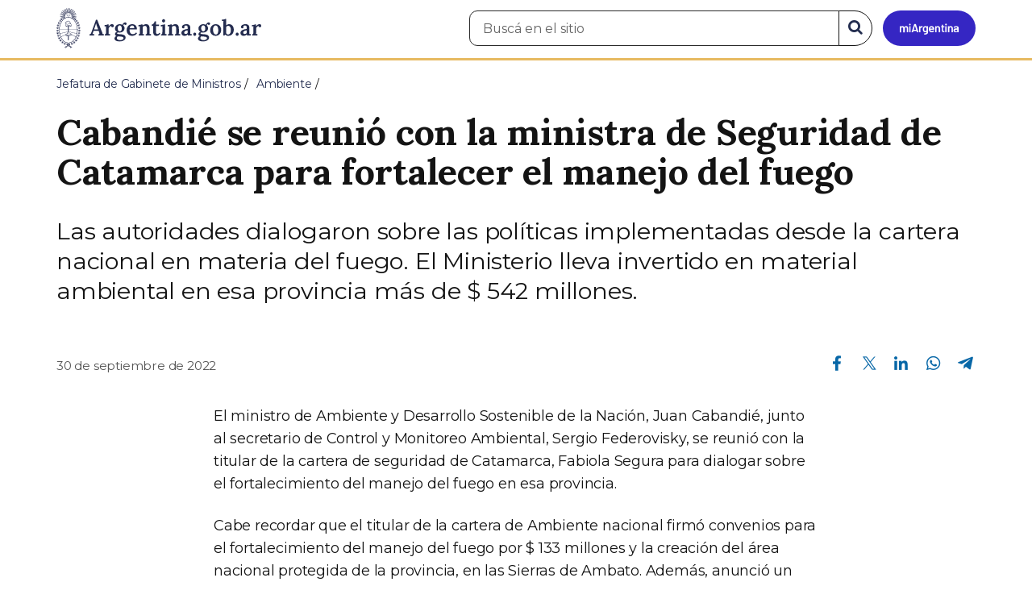

--- FILE ---
content_type: text/html; charset=utf-8
request_url: https://www.argentina.gob.ar/noticias/cabandie-se-reunio-con-la-ministra-de-seguridad-de-catamarca-para-fortalecer-el-manejo-del
body_size: 7498
content:

 <!DOCTYPE html>
<html lang="es" dir="ltr" prefix="content: http://purl.org/rss/1.0/modules/content/ dc: http://purl.org/dc/terms/ foaf: http://xmlns.com/foaf/0.1/ rdfs: http://www.w3.org/2000/01/rdf-schema# sioc: http://rdfs.org/sioc/ns# sioct: http://rdfs.org/sioc/types# skos: http://www.w3.org/2004/02/skos/core# xsd: http://www.w3.org/2001/XMLSchema#">
<head>
  <link rel="profile" href="http://www.w3.org/1999/xhtml/vocab" />
  <meta name="viewport" content="width=device-width, initial-scale=1.0">
  <!-- Nav and address bar color -->
  <meta name="theme-color" content="#242C4F">
  <meta name="msapplication-navbutton-color" content="#242C4F">
  <meta name="apple-mobile-web-app-status-bar-style" content="#242C4F">
  <script>
  dataLayer = [{
    'userIPaddress': '192.168.32.116',
  }];
  </script>
  <!-- Google Tag Manager -->
  <script>(function(w,d,s,l,i){w[l]=w[l]||[];w[l].push({'gtm.start':
  new Date().getTime(),event:'gtm.js'});var f=d.getElementsByTagName(s)[0],
  j=d.createElement(s),dl=l!='dataLayer'?'&l='+l:'';j.async=true;j.src=
  'https://www.googletagmanager.com/gtm.js?id='+i+dl;f.parentNode.insertBefore(j,f);
  })(window,document,'script','dataLayer','GTM-P68ZXT');</script>
  <!-- End Google Tag Manager -->
  <meta http-equiv="Content-Type" content="text/html; charset=utf-8" />
<meta name="gtm-id" content="340080" />
<meta name="gtm-tipo" content="noticia" />
<meta name="gtm-padres" content="53404 9" />
<meta name="gtm-padre" content="Ambiente" />
<meta name="gtm-raiz" content="Jefatura de Gabinete de Ministros" />
<meta name="google-site-verification" content="fr0vldZfY64iDak0RkGzC7B2MBqjWAChwEIr8xTJomU" />
<link href="https://www.argentina.gob.ar/manifest.json" rel="manifest" />
<meta name="description" content="Las autoridades dialogaron sobre las políticas implementadas desde la cartera nacional en materia del fuego. El Ministerio lleva invertido en material ambiental en esa provincia más de $ 542 millones." />
<meta name="keywords" content="gobierno, argentino, nacional, gobierno argentino, gobierno nacional, República Argentina, administración, gestión, pública, administración pública, gestión pública, digital, trámites, servicios, trámites en línea, gobierno digital, servicios en línea, servicios digitales, Estado, transparencia, ciudadanos, modernización, organismo, organismo público, organismos públicos, organismos, beneficios, beneficios" />
<link rel="image_src" href="https://www.argentina.gob.ar/sites/default/files/argentina-fb.png" />
<link rel="canonical" href="https://www.argentina.gob.ar/noticias/cabandie-se-reunio-con-la-ministra-de-seguridad-de-catamarca-para-fortalecer-el-manejo-del" />
<link rel="shortlink" href="https://www.argentina.gob.ar/node/340080" />
<meta property="og:site_name" content="Argentina.gob.ar" />
<meta property="og:url" content="https://www.argentina.gob.ar/noticias/cabandie-se-reunio-con-la-ministra-de-seguridad-de-catamarca-para-fortalecer-el-manejo-del" />
<meta property="og:title" content="Cabandié se reunió con la ministra de Seguridad de Catamarca para fortalecer el manejo del fuego" />
<meta property="og:description" content="Las autoridades dialogaron sobre las políticas implementadas desde la cartera nacional en materia del fuego. El Ministerio lleva invertido en material ambiental en esa provincia más de $ 542 millones." />
<meta property="og:updated_time" content="2022-09-30T13:56:50-03:00" />
<meta property="og:image" content="https://www.argentina.gob.ar/sites/default/files/2022/09/img_8707.jpg" />
<meta property="og:image:url" content="https://www.argentina.gob.ar/sites/default/files/2022/09/img_8707.jpg" />
<meta name="twitter:card" content="summary" />
<meta name="twitter:url" content="https://www.argentina.gob.ar/noticias/cabandie-se-reunio-con-la-ministra-de-seguridad-de-catamarca-para-fortalecer-el-manejo-del" />
<meta name="twitter:title" content="Cabandié se reunió con la ministra de Seguridad de Catamarca para" />
<meta name="twitter:description" content="Las autoridades dialogaron sobre las políticas implementadas desde la cartera nacional en materia del fuego. El Ministerio lleva invertido en material ambiental en esa provincia más de $ 542 millones." />
<meta name="twitter:image" content="https://www.argentina.gob.ar/sites/default/files/argentina-fb.png" />
<meta property="article:author" content="https://www.facebook.com/casarosadaargentina/" />
<meta property="article:published_time" content="2022-09-30T13:53:54-03:00" />
<meta property="article:modified_time" content="2022-09-30T13:56:50-03:00" />
<link rel="shortcut icon" href="https://www.argentina.gob.ar/profiles/argentinagobar/themes/argentinagobar/argentinagobar_theme/favicon.ico" type="image/vnd.microsoft.icon" />
<link rel="apple-touch-icon" href="https://www.argentina.gob.ar/sites/default/files/icon/icon-180x180.png" sizes="180x180" />
<link rel="apple-touch-icon-precomposed" href="https://www.argentina.gob.ar/sites/default/files/icon/icon-180x180.png" sizes="180x180" />
  <title>Cabandié se reunió con la ministra de Seguridad de Catamarca para fortalecer el manejo del fuego | Argentina.gob.ar</title>
  <style>
@import url("https://www.argentina.gob.ar/modules/system/system.base.css?t8s1vr");
</style>
<style>
@import url("https://www.argentina.gob.ar/profiles/argentinagobar/modules/argentinagobar/argentinagobar_search/css/search.css?t8s1vr");
@import url("https://www.argentina.gob.ar/profiles/argentinagobar/modules/argentinagobar/argentinagobar_webform/css/custom-chosen.css?t8s1vr");
@import url("https://www.argentina.gob.ar/modules/field/theme/field.css?t8s1vr");
@import url("https://www.argentina.gob.ar/profiles/argentinagobar/modules/contrib/field_hidden/field_hidden.css?t8s1vr");
@import url("https://www.argentina.gob.ar/modules/node/node.css?t8s1vr");
@import url("https://www.argentina.gob.ar/profiles/argentinagobar/modules/contrib/user_prune/css/user_prune.css?t8s1vr");
@import url("https://www.argentina.gob.ar/profiles/argentinagobar/modules/contrib/views/css/views.css?t8s1vr");
</style>
<style>
@import url("https://www.argentina.gob.ar/profiles/argentinagobar/modules/contrib/ctools/css/ctools.css?t8s1vr");
@import url("https://www.argentina.gob.ar/profiles/argentinagobar/modules/contrib/drupar_filtros/css/galeria.css?t8s1vr");
@import url("https://www.argentina.gob.ar/profiles/argentinagobar/modules/contrib/jgm_subastas/css/aabe.css?t8s1vr");
@import url("https://www.argentina.gob.ar/profiles/argentinagobar/modules/contrib/panels/css/panels.css?t8s1vr");
@import url("https://www.argentina.gob.ar/profiles/argentinagobar/modules/contrib/rate/rate.css?t8s1vr");
@import url("https://www.argentina.gob.ar/profiles/argentinagobar/modules/argentinagobar/argentinagobar_campana_gubernamental/css/argentinagobar_campana_gubernamental.css?t8s1vr");
</style>
<link type="text/css" rel="stylesheet" href="https://cdnjs.cloudflare.com/ajax/libs/font-awesome/4.7.0/css/font-awesome.css" media="all" />
<link type="text/css" rel="stylesheet" href="https://fonts.googleapis.com/css2?family=Encode+Sans:wght@100;200;300;400;500;600;700;800;900&amp;display=swap" media="all" />
<style>
@import url("https://www.argentina.gob.ar/profiles/argentinagobar/themes/contrib/poncho/vendor/bootstrap/css/bootstrap.min.css?t8s1vr");
@import url("https://www.argentina.gob.ar/profiles/argentinagobar/themes/contrib/poncho/css/icono-arg.css?t8s1vr");
@import url("https://www.argentina.gob.ar/profiles/argentinagobar/themes/contrib/poncho/css/poncho.min.css?t8s1vr");
</style>
  <!-- HTML5 element support for IE6-8 -->
  <!--[if lt IE 9]>
    <script src="//html5shiv.googlecode.com/svn/trunk/html5.js"></script>
  <![endif]-->
  <script src="/profiles/argentinagobar/libraries/jquery.jquery-371/jquery-3.7.1.min.js?v=3.7.1"></script>
<script>jQuery.migrateMute=true;jQuery.migrateTrace=false;</script>
<script src="/profiles/argentinagobar/libraries/jquery.jquery-migrate/jquery-migrate-3.5.2.min.js?v=3.5.2"></script>
<script src="https://www.argentina.gob.ar/misc/jquery-extend-3.4.0.js?v=3.7.1"></script>
<script src="https://www.argentina.gob.ar/misc/jquery-html-prefilter-3.5.0-backport.js?v=3.7.1"></script>
<script src="https://www.argentina.gob.ar/misc/jquery.once.js?v=1.2"></script>
<script src="https://www.argentina.gob.ar/misc/drupal.js?t8s1vr"></script>
<script src="https://www.argentina.gob.ar/profiles/argentinagobar/modules/contrib/jquery_update/js/jquery_browser.js?v=0.0.1"></script>
<script src="https://www.argentina.gob.ar/misc/form-single-submit.js?v=7.103"></script>
<script src="https://www.argentina.gob.ar/profiles/argentinagobar/modules/argentinagobar/argentinagobar_areas/js/colorFondoGrupoAtajos.js?t8s1vr"></script>
<script src="https://www.argentina.gob.ar/profiles/argentinagobar/modules/argentinagobar/argentinagobar_tramites/js/resize_media.js?t8s1vr"></script>
<script src="https://www.argentina.gob.ar/profiles/argentinagobar/modules/argentinagobar/argentinagobar_usuarios/js/limpiarCampo.js?t8s1vr"></script>
<script src="https://www.argentina.gob.ar/profiles/argentinagobar/modules/contrib/entityreference/js/entityreference.js?t8s1vr"></script>
<script src="https://www.argentina.gob.ar/sites/default/files/languages/es_-ItMtJilxuuiLFTCnmK_k5zP6zPqMXd_ji181zFXfvs.js?t8s1vr"></script>
<script src="https://www.argentina.gob.ar/profiles/argentinagobar/modules/contrib/drupar_filtros/js/mdBlank.js?t8s1vr"></script>
<script src="https://www.argentina.gob.ar/profiles/argentinagobar/modules/contrib/drupar_filtros/js/galeria.js?t8s1vr"></script>
<script src="https://www.argentina.gob.ar/profiles/argentinagobar/modules/contrib/drupar_filtros/js/jquery.touchSwipe.min.js?t8s1vr"></script>
<script src="https://www.argentina.gob.ar/profiles/argentinagobar/modules/contrib/jgm_subastas/js/aabe.js?t8s1vr"></script>
<script src="https://www.argentina.gob.ar/profiles/argentinagobar/modules/argentinagobar/argentinagobar_webform/js/button.js?t8s1vr"></script>
<script src="https://www.argentina.gob.ar/profiles/argentinagobar/modules/contrib/vuce_calendario/js/button.js?t8s1vr"></script>
<script src="https://www.argentina.gob.ar/profiles/argentinagobar/modules/argentinagobar/argentinagobar_campana_gubernamental/js/argentinagobar_campana_gubernamental.js?t8s1vr"></script>
<script>dataLayer.push({
          'event_name': 'trackPageview',
          'nodo_id': '340080',
          'nodos_padres': '53404 9',
          'org_dependencia': 'Ambiente',
          'ministerio': 'Jefatura de Gabinete de Ministros',
          'cont_tipo': 'noticia',
        });</script>
<script src="https://www.argentina.gob.ar/profiles/argentinagobar/themes/contrib/poncho/vendor/bootstrap/js/bootstrap.min.js?t8s1vr"></script>
<script src="https://www.argentina.gob.ar/profiles/argentinagobar/themes/contrib/poncho/js/scrolltotop.js?t8s1vr"></script>
<script src="https://www.argentina.gob.ar/profiles/argentinagobar/themes/contrib/poncho/js/datatables.min.js?t8s1vr"></script>
<script src="https://www.argentina.gob.ar/profiles/argentinagobar/themes/contrib/poncho/js/intl.min.js?t8s1vr"></script>
<script src="https://www.argentina.gob.ar/profiles/argentinagobar/themes/contrib/poncho/js/device-breadcrumb.js?t8s1vr"></script>
<script src="https://www.argentina.gob.ar/profiles/argentinagobar/themes/contrib/poncho/js/device-breadcrumb-listener.js?t8s1vr"></script>
<script src="https://www.argentina.gob.ar/profiles/argentinagobar/modules/contrib/jquery_update/js/jquery_position.js?v=0.0.1"></script>
<script>jQuery.extend(Drupal.settings, {"basePath":"\/","pathPrefix":"","setHasJsCookie":0,"ajaxPageState":{"theme":"argentinagobar_theme","theme_token":"qK6cE6gco9ErW8ql11HJf8iz6rjscqoJ65TSXEW_S6w","js":{"profiles\/argentinagobar\/modules\/argentinagobar\/argentinagobar_search\/js\/solr_search.js":1,"profiles\/argentinagobar\/themes\/contrib\/bootstrap\/js\/bootstrap.js":1,"\/profiles\/argentinagobar\/libraries\/jquery.jquery-371\/jquery-3.7.1.min.js":1,"0":1,"\/profiles\/argentinagobar\/libraries\/jquery.jquery-migrate\/jquery-migrate-3.5.2.min.js":1,"misc\/jquery-extend-3.4.0.js":1,"misc\/jquery-html-prefilter-3.5.0-backport.js":1,"misc\/jquery.once.js":1,"misc\/drupal.js":1,"profiles\/argentinagobar\/modules\/contrib\/jquery_update\/js\/jquery_browser.js":1,"misc\/form-single-submit.js":1,"profiles\/argentinagobar\/modules\/argentinagobar\/argentinagobar_areas\/js\/colorFondoGrupoAtajos.js":1,"profiles\/argentinagobar\/modules\/argentinagobar\/argentinagobar_tramites\/js\/resize_media.js":1,"profiles\/argentinagobar\/modules\/argentinagobar\/argentinagobar_usuarios\/js\/limpiarCampo.js":1,"profiles\/argentinagobar\/modules\/contrib\/entityreference\/js\/entityreference.js":1,"public:\/\/languages\/es_-ItMtJilxuuiLFTCnmK_k5zP6zPqMXd_ji181zFXfvs.js":1,"profiles\/argentinagobar\/modules\/contrib\/drupar_filtros\/js\/mdBlank.js":1,"profiles\/argentinagobar\/modules\/contrib\/drupar_filtros\/js\/galeria.js":1,"profiles\/argentinagobar\/modules\/contrib\/drupar_filtros\/js\/jquery.touchSwipe.min.js":1,"profiles\/argentinagobar\/modules\/contrib\/jgm_subastas\/js\/aabe.js":1,"profiles\/argentinagobar\/modules\/argentinagobar\/argentinagobar_webform\/js\/button.js":1,"profiles\/argentinagobar\/modules\/contrib\/vuce_calendario\/js\/button.js":1,"profiles\/argentinagobar\/modules\/argentinagobar\/argentinagobar_campana_gubernamental\/js\/argentinagobar_campana_gubernamental.js":1,"1":1,"profiles\/argentinagobar\/themes\/contrib\/poncho\/vendor\/bootstrap\/js\/bootstrap.min.js":1,"profiles\/argentinagobar\/themes\/contrib\/poncho\/js\/scrolltotop.js":1,"profiles\/argentinagobar\/themes\/contrib\/poncho\/js\/datatables.min.js":1,"profiles\/argentinagobar\/themes\/contrib\/poncho\/js\/intl.min.js":1,"profiles\/argentinagobar\/themes\/contrib\/poncho\/js\/device-breadcrumb.js":1,"profiles\/argentinagobar\/themes\/contrib\/poncho\/js\/device-breadcrumb-listener.js":1,"profiles\/argentinagobar\/modules\/contrib\/jquery_update\/js\/jquery_position.js":1},"css":{"modules\/system\/system.base.css":1,"profiles\/argentinagobar\/modules\/argentinagobar\/argentinagobar_search\/css\/search.css":1,"profiles\/argentinagobar\/modules\/argentinagobar\/argentinagobar_webform\/css\/custom-chosen.css":1,"modules\/field\/theme\/field.css":1,"profiles\/argentinagobar\/modules\/contrib\/field_hidden\/field_hidden.css":1,"modules\/node\/node.css":1,"profiles\/argentinagobar\/modules\/contrib\/user_prune\/css\/user_prune.css":1,"profiles\/argentinagobar\/modules\/contrib\/views\/css\/views.css":1,"profiles\/argentinagobar\/modules\/contrib\/ctools\/css\/ctools.css":1,"profiles\/argentinagobar\/modules\/contrib\/drupar_filtros\/css\/galeria.css":1,"profiles\/argentinagobar\/modules\/contrib\/jgm_subastas\/css\/aabe.css":1,"profiles\/argentinagobar\/modules\/contrib\/panels\/css\/panels.css":1,"profiles\/argentinagobar\/modules\/contrib\/rate\/rate.css":1,"profiles\/argentinagobar\/modules\/argentinagobar\/argentinagobar_campana_gubernamental\/css\/argentinagobar_campana_gubernamental.css":1,"https:\/\/cdnjs.cloudflare.com\/ajax\/libs\/font-awesome\/4.7.0\/css\/font-awesome.css":1,"https:\/\/fonts.googleapis.com\/css2?family=Encode+Sans:wght@100;200;300;400;500;600;700;800;900\u0026display=swap":1,"profiles\/argentinagobar\/themes\/contrib\/poncho\/vendor\/bootstrap\/css\/bootstrap.min.css":1,"profiles\/argentinagobar\/themes\/contrib\/poncho\/css\/icono-arg.css":1,"profiles\/argentinagobar\/themes\/contrib\/poncho\/css\/poncho.min.css":1}},"urlIsAjaxTrusted":{"\/noticias\/cabandie-se-reunio-con-la-ministra-de-seguridad-de-catamarca-para-fortalecer-el-manejo-del":true},"ogContext":{"groupType":"node","gid":"53404"},"bootstrap":{"anchorsFix":"0","anchorsSmoothScrolling":"0","formHasError":1,"popoverEnabled":1,"popoverOptions":{"animation":1,"html":0,"placement":"right","selector":"","trigger":"click","triggerAutoclose":1,"title":"","content":"","delay":0,"container":"body"},"tooltipEnabled":1,"tooltipOptions":{"animation":1,"html":0,"placement":"auto left","selector":"","trigger":"focus hover","delay":0,"container":"body"}}});</script>
</head>
<body class="html not-front not-logged-in no-sidebars page-node page-node- page-node-340080 node-type-noticia og-context og-context-node og-context-node-53404 i18n-es">
  <!-- Google Tag Manager (noscript) -->
  <noscript><iframe title="Script GTM" aria-hidden="true" src="//www.googletagmanager.com/ns.html?id=GTM-P68ZXT" style="display:none;visibility:hidden;height:0;width:0"></iframe></noscript>
  <!-- End Google Tag Manager (noscript) -->
    <h1 class="sr-only"><small>Presidencia de la Nación</small></h1>
  <div id="skip-link">
    <a href="#main-content" class="element-invisible element-focusable">Pasar al contenido principal</a>
  </div>
    
<header>
    <nav class="navbar navbar-top navbar-default border-bottom-amarillo">
      <div class="container">
        <div>
          <div class="navbar-header">
            <a class="navbar-brand" href="/" id="navbar-brand" aria-label="Argentina.gob.ar Presidencia de la Nación">
                              <img src="/profiles/argentinagobar/themes/argentinagobar/argentinagobar_theme/logo_argentina-azul.svg" alt="Argentina.gob.ar" height="50" width="254" />
                                                      </a>
              <a class="btn btn-mi-argentina btn-login visible-xs bg-miarg-azul" href="https://mi.argentina.gob.ar" title="Ingresar a Mi Argentina">
                  <i class="icono-arg-mi-argentina text-white"></i><span class="sr-only">Ir a Mi Argentina</span></a>
                                      <button onclick="jQuery('.navbar.navbar-top').addClass('state-search');" class="btn btn-mi-argentina btn-login visible-xs" aria-labelledby="edit-keys"><span class="fa fa-search fa-fw"></span><span class="sr-only">Buscar</span></button>       
                            </div>

                                          <div class="nav navbar-nav navbar-right hidden-xs">
    <button onclick="jQuery('.navbar.navbar-top').removeClass('state-search');" class="btn btn-link btn-search-reset visible-xs"> <i class="fa fa-times"><span class="sr-only">Cerrar el buscador</span></i></button>
    <div id="cd-login">
      
  <a href="https://mi.argentina.gob.ar/" id="btn-mi-argentina" class="btn hidden-xs p-l-1  btn-login bg-miarg-azul" aria-label="Ingresar a Mi Argentina">
<i class=" fa-3x fa icono-arg-mi-argentina-extended text-white p-t-0"><span class="sr-only">Mi Argentina</span></i></a>
</div>
<!-- <section id="block-argentinagobar-search-apache-solr-search-navbar" class="block block-argentinagobar-search clearfix"> -->

      
  <div class="pull-left">
  <form class="main-form" role="search" action="/noticias/cabandie-se-reunio-con-la-ministra-de-seguridad-de-catamarca-para-fortalecer-el-manejo-del" method="post" id="apachesolr-search-custom-page-search-form" accept-charset="UTF-8"><div><input type="hidden" name="form_build_id" value="form-iCYIRebyhRQoxwcotaSu9tTUO7A1uwuFrWESZ0SOySg" />
<input type="hidden" name="form_id" value="apachesolr_search_custom_page_search_form" />
<div style="display:none;"><div class="form-item form-item-tarro-de-miel form-type-textfield form-group"> <label class="control-label" for="edit-tarro-de-miel">Dejar en blanco</label>
<input class="form-control form-text" type="text" id="edit-tarro-de-miel" name="tarro_de_miel" value="" size="60" maxlength="128" /></div></div><div class="input-group">
  <label class="sr-only" for="edit-keys">Buscar en el sitio</label><input placeholder="Buscá en el sitio" id="edit-keys" class="input-search form-control form-text" aria-label="Buscá en el sitio" type="text" name="keys" value="" size="20" maxlength="255" /><span class="input-group-btn"><button class="bg-white btn-search-reset btn btn-primary form-submit" aria-labelledby="edit-keys" aria-label="Buscar" type="submit" id="edit-submit" name="op" value="&lt;i class=&quot;fa fa-search text-primary&quot;&gt;&lt;/i&gt;&lt;span class=&quot;sr-only&quot;&gt;Buscar en el sitio&lt;/span&gt;"><i class="fa fa-search text-primary"></i><span class="sr-only">Buscar en el sitio</span></button>
</span></div>
</div></form></div>

<!-- </section> -->
</div>
                        
        </div>
      </div>
    </nav>
  </header>
<main>

    
            <span id="main-content"></span>
      <div class="container">
                        </div>
        <div class="region region-content">
     <div id="block-system-main" class="block block-system clearfix">

      
  <article>
    <header>
          <div class="panel-pane pane-imagen-destacada"  >
  
  
  <div class="pane-content">
     <!-- breadcrumbs -->
    <div class="container">
        <div class="row">
            <div class="col-md-12">
                <ol class="breadcrumb" itemscope itemtype="https://schema.org/BreadcrumbList"><li itemprop="itemListElement" itemscope itemtype="https://schema.org/ListItem" ><a itemprop="item" href="/"><span itemprop="name">Inicio</span></a><meta itemprop="position" content="1" /></li>
<li itemprop="itemListElement" itemscope itemtype="https://schema.org/ListItem" ><a itemprop="item" href="/jefatura"><span itemprop="name">Jefatura de Gabinete de Ministros</span></a><meta itemprop="position" content="2" /></li>
<li itemprop="itemListElement" itemscope itemtype="https://schema.org/ListItem" ><a itemprop="item" href="/jefatura/ambiente"><span itemprop="name">Ambiente</span></a><meta itemprop="position" content="3" /></li>
<li class="active" itemprop="itemListElement" itemscope itemtype="https://schema.org/ListItem" ><span itemprop="name">Cabandié se reunió con la ministra de Seguridad de Catamarca para fortalecer el manejo del fuego</span><meta itemprop="position" content="4" /></li>
</ol>            </div>
        </div>
    </div>
    <!-- / breadcrumbs -->

    <div class="container">
        <div class="row">
            <div class="col-md-12">
                <!-- titulo -->
                <div class="title-description">
                    <h1>Cabandié se reunió con la ministra de Seguridad de Catamarca para fortalecer el manejo del fuego</h1>
                </div>
                <!-- / titulo -->

                <!-- resumen -->  
                <div class="news__lead">
                                    <p>Las autoridades dialogaron sobre las políticas implementadas desde la cartera nacional en materia del fuego. El Ministerio lleva invertido en material ambiental en esa provincia más de $ 542 millones.</p>
                                    </div>
                <!-- / resumen -->  

                <div class="row">
                    <!-- fecha publicado -->  
                    <div class="col-md-6 col-sm-6 small news__time">
                        <time 
                            class="text-muted" 
                            datetime='2022-09-30 13:53:54'>
                            30 de septiembre de 2022                        </time>
                    </div>
                    <!-- fecha publicado -->
                    
                    <!-- redes sociales -->
                    <div class="section-actions col-md-6 social-share news__social-share">
      <ul class="list-inline">
        <li><a href="https://www.facebook.com/sharer/sharer.php?u=https%3A%2F%2Fwww.argentina.gob.ar%2Fnoticias%2Fcabandie-se-reunio-con-la-ministra-de-seguridad-de-catamarca-para-fortalecer-el-manejo-del&amp;title=Cabandi%C3%A9+se+reuni%C3%B3+con+la+ministra+de+Seguridad+de+Catamarca+para+fortalecer+el+manejo+del+fuego" target="_blank" rel="noopener noreferrer"><span class="sr-only">Compartir en Facebook</span><i class="icono-arg-facebook-f-" aria-hidden="true"></i></a></li>
        <li><a href="https://x.com/share?url=https%3A%2F%2Fwww.argentina.gob.ar%2Fnoticias%2Fcabandie-se-reunio-con-la-ministra-de-seguridad-de-catamarca-para-fortalecer-el-manejo-del&amp;title=Cabandi%C3%A9+se+reuni%C3%B3+con+la+ministra+de+Seguridad+de+Catamarca+para+fortalecer+el+manejo+del+fuego" target="_blank" rel="noopener noreferrer"><span class="sr-only">Compartir en X</span><i class="icono-arg-twitter-pajaro" aria-hidden="true"></i></a></li>
        <li><a href="https://www.linkedin.com/shareArticle?mini=true&url=https%3A%2F%2Fwww.argentina.gob.ar%2Fnoticias%2Fcabandie-se-reunio-con-la-ministra-de-seguridad-de-catamarca-para-fortalecer-el-manejo-del" target="_blank" rel="noopener noreferrer"><span class="sr-only">Compartir en Linkedin</span><i class="icono-arg-linkedin-in" aria-hidden="true"></i></a></li>
        <li><a href="https://web.whatsapp.com/send?text=https%3A%2F%2Fwww.argentina.gob.ar%2Fnoticias%2Fcabandie-se-reunio-con-la-ministra-de-seguridad-de-catamarca-para-fortalecer-el-manejo-del&amp;title=Cabandi%C3%A9+se+reuni%C3%B3+con+la+ministra+de+Seguridad+de+Catamarca+para+fortalecer+el+manejo+del+fuego" target="_blank" id="linkWA1" rel="noopener noreferrer"><span class="sr-only">Compartir en Whatsapp</span>
          <i class="icono-arg-whatsapp-telefono" aria-hidden="true">
          </i></a></li>
        <li>
        <a href="https://t.me/share/url?url=https%3A%2F%2Fwww.argentina.gob.ar%2Fnoticias%2Fcabandie-se-reunio-con-la-ministra-de-seguridad-de-catamarca-para-fortalecer-el-manejo-del&text=Cabandi%C3%A9+se+reuni%C3%B3+con+la+ministra+de+Seguridad+de+Catamarca+para+fortalecer+el+manejo+del+fuego" target="_blank" id="linkTG1" rel="noopener noreferrer">
        <span class="sr-only">Compartir en Telegram</span>
        <i class="icono-arg-telegram-avion" aria-hidden="true"></i></a>
        </li>
      </ul>
    </div>

  <script>
      var userAgent = navigator.userAgent || navigator.vendor || window.opera;
      if (/android/i.test(userAgent) || ((/iPad|iPhone|iPod/.test(userAgent) && !window.MSStream))) {
        document.getElementById("linkWA1").href = "whatsapp://send?text=https://www.argentina.gob.ar/noticias/cabandie-se-reunio-con-la-ministra-de-seguridad-de-catamarca-para-fortalecer-el-manejo-del"
      }
  </script>                    <!-- / redes sociales -->
                </div>
            </div>
        </div>
    </div>
<!-- Imagen destacada -->
<div class="container">
    <div class="news__main-image-container" 
        style="background-image:url(/sites/default/files/styles/jumbotron/public/2022/09/img_8707.jpg)">
    </div>
</div>
<!-- / Imagen destacada --> 
  </div>

  
  </div>
        <div class="container">
      <div class="row">
        <div class="col-sm-6">
                  </div>
        <div class="col-sm-6">
                  </div>
      </div>
    </div>
  </header>
  <section class="content_format">
    <div class="container">
      <div class="row">
        <div class="col-md-8 col-md-offset-2">
            <div class="panel-pane pane-texto"  >
  
  
  <div class="pane-content">
    <div class=""><p>El ministro de Ambiente y Desarrollo Sostenible de la Nación, Juan Cabandié, junto al secretario de Control y Monitoreo Ambiental, Sergio Federovisky, se reunió con la titular de la cartera de seguridad de Catamarca, Fabiola Segura para dialogar sobre el fortalecimiento del manejo del fuego en esa provincia.</p>
<p>Cabe recordar que el titular de la cartera de Ambiente nacional firmó convenios para el fortalecimiento del manejo del fuego por $ 133 millones y la creación del área nacional protegida de la provincia, en las Sierras de Ambato. Además, anunció un proyecto para la conformación de la base regional del manejo del fuego. Será la cuarta base del Servicio Nacional de Manejo del Fuego (SNMF) en la región NOA y una base con brigadistas permanentes.</p>
<p><figure><img src="/sites/default/files/img_8720.jpg" alt="cabancatamark" /></figure></p>
<p>En total, la inversión del Estado Nacional en Catamarca en materia ambiental supera los $ 542 millones, con acciones vinculadas a la gestión de los residuos sólidos urbanos, conservación de bosques nativos (FOBOSQUE y Fondo Verde por el Clima), Ordenamiento Ambiental del Territorio (OAT), el proyecto Casa Común y las iniciativas mencionadas en manejo del fuego.</p>
</div>
  </div>

  
  </div>
        </div>
      </div>
    </div>
  </section>
</article>
<section class="container">
  <div class="row">
    <div class="col-md-12">
        <div class="panel-pane pane-listado"  >
  
  
  <div class="pane-content">
    
<div id="divnoticias" class="col-md-12 m-t-3 p-x-0">

    
        <h2 class="h3 m-b-2">Noticias relacionadas</h2>

    

    
    
        <div class="row panels-row">

            
                <div class="col-xs-12 col-sm-3">
                    <a href="/noticias/la-subsecretaria-de-ambiente-recibio-representantes-de-siclo-rural-para-avanzar-en-la" class="panel panel-default"><div style="background-image:url(https://www.argentina.gob.ar/sites/default/files/styles/listado/public/2025/12/siclo_1_1.jpg?itok=6_FEAmLV);" class="panel-heading"></div>
<div class="panel-body">
  <time datetime='2025-12-15 00:00:00'>15 de diciembre de 2025</time>  <h3>La Subsecretaría de Ambiente recibió a representantes de Siclo Rural para avanzar en la gestión de plásticos agroindustriales</h3>  </div>
</a>                </div>

            
                <div class="col-xs-12 col-sm-3">
                    <a href="/noticias/la-subsecretaria-de-ambiente-acompano-el-cierre-de-ano-del-departamento-de-ambiente-y" class="panel panel-default"><div style="background-image:url(https://www.argentina.gob.ar/sites/default/files/styles/listado/public/2025/12/whatsapp_image_2025-12-30_at_14.33.45.jpeg?itok=vZKz_st-);" class="panel-heading"></div>
<div class="panel-body">
  <time datetime='2025-12-10 00:00:00'>10 de diciembre de 2025</time>  <h3>La Subsecretaría de Ambiente acompañó el cierre de año del Departamento de Ambiente y Desarrollo Sustentable de la UIA</h3>  </div>
</a>                </div>

            
                <div class="col-xs-12 col-sm-3">
                    <a href="/noticias/la-subsecretaria-de-ambiente-recibio-referentes-de-la-organizacion-por-el-mar-para-avanzar" class="panel panel-default"><div style="background-image:url(https://www.argentina.gob.ar/sites/default/files/styles/listado/public/2025/12/dsc_0479.jpg?itok=l5WfZCKx);" class="panel-heading"></div>
<div class="panel-body">
  <time datetime='2025-12-01 00:00:00'>01 de diciembre de 2025</time>  <h3>La Subsecretaría de Ambiente recibió a referentes de la organización “Por el Mar” para avanzar en una agenda común de conservación marina</h3>  </div>
</a>                </div>

            
        </div>

    
    
    
        
    
</div>
  </div>

  
  </div>
    </div>
  </div>
</section>

</div>
  </div>

    
</main>

<footer class="main-footer">
  <div class="container">
  <div class="row">
      <div class="col-md-4 col-sm-12">
                        <div class="region region-footer1">
    <section id="block-menu-menu-footer-1" class="block block-menu clearfix">

        <h2 class="block-title h3 section-title h3 section-title">Trámites</h2>
    
  <ul class="menu nav"><li class="first leaf"><a href="/turnos">Turnos</a></li>
<li class="leaf"><a href="/jefatura/innovacion-ciencia-y-tecnologia/innovacion/tramites-distancia-tad">Trámites a distancia</a></li>
<li class="last leaf"><a href="/miargentina/mesadeayuda">Atención a la ciudadanía</a></li>
</ul>
</section>
  </div>
                </div>
      <div class="col-md-4 col-sm-12">
                        <div class="region region-footer2">
    <section id="block-menu-menu-footer-2" class="block block-menu clearfix">

        <h2 class="block-title h3 section-title h3 section-title">Acerca de la República Argentina</h2>
    
  <ul class="menu nav"><li class="first leaf"><a href="/pais">Nuestro país</a></li>
<li class="leaf"><a href="/normativa">Leyes argentinas</a></li>
<li class="leaf"><a href="/organismos">Organismos</a></li>
<li class="last leaf"><a href="/desregulacion/mapa-del-estado">Mapa del Estado</a></li>
</ul>
</section>
  </div>
                </div>
      <div class="col-md-4 col-sm-12">
                        <div class="region region-footer3">
    <section id="block-menu-menu-footer-3" class="block block-menu clearfix">

        <h2 class="block-title h3 section-title h3 section-title">Acerca de Argentina.gob.ar</h2>
    
  <ul class="menu nav"><li class="first leaf"><a href="/acerca">Acerca de este sitio</a></li>
<li class="leaf"><a href="/terminos-y-condiciones">Términos y condiciones</a></li>
<li class="last leaf"><a href="/sugerencias">Sugerencias</a></li>
</ul>
</section>
  </div>
                </div>
  </div>
  </div>
  <div class="container-fluid border-top-amarillo">
    <div class="row sub-footer">
      <div class="container">
        <div class="col-sm-6 m-y-1 p-x-0">
                        <!-- <p class="text-muted small m-b-2">
              <a href="https://creativecommons.org/licenses/by/4.0/deed.es" target="_blank" rel="noreferrer">Los contenidos de Argentina.gob.ar están licenciados bajo Creative Commons Atribución 4.0 Internacional</a>            </p> -->
          
        </div>
      </div>
    </div>
  </div>
</footer>

  <script src="https://www.argentina.gob.ar/profiles/argentinagobar/modules/argentinagobar/argentinagobar_search/js/solr_search.js?t8s1vr"></script>
<script src="https://www.argentina.gob.ar/profiles/argentinagobar/themes/contrib/bootstrap/js/bootstrap.js?t8s1vr"></script>
  <div id="scrolltotop_parent">
      <div tabindex="0" id="scrolltotop_arrow">
        <i class="icono fa fa-arrow-circle-up" title="Scroll hacia arriba"></i><span class="sr-only">Scroll hacia arriba</span>
      </div>
  </div>
</body>
</html>


--- FILE ---
content_type: text/css
request_url: https://www.argentina.gob.ar/profiles/argentinagobar/themes/contrib/poncho/css/poncho.min.css?t8s1vr
body_size: 81788
content:
@charset "UTF-8";
/*!
 * Poncho v0.3.3 (https://github.com/argob/poncho)
 * Copyright 2016
 * Subsecretaría de Tecnologías de la Información
 * Presidencia de la Nación Argentina
 * Licenciado bajo MIT (https://github.com/argob/poncho/LICENSE)
 */
@import url(https://fonts.googleapis.com/css2?family=Lora:ital,wght@0,400;0,500;0,600;0,700;1,400;1,500;1,600;1,700&family=Montserrat:ital,wght@0,100;0,200;0,300;0,400;0,500;0,600;0,700;0,800;0,900;1,100;1,200;1,300;1,400;1,500;1,600;1,700;1,800;1,900&display=swap);
/* Libraries */
/* Resources */
/**
 * COLORES PONCHO
 * Versión 2
 *
 * @summary Listado de colores disponibles para representar texto y elementos
 * visuales dentro del sitio web www.argentina.gob.ar.
 *
 * Copyright (c) 2024 Argentina.gob.ar
 */
/* Foco o alerta */
/* Foco o alerta */
/* Foco o alerta */
/* Color principal */
/* Enlace */
/* Elementos básicos */
/* Color principal */
/* Atención o peligro */
/* Color principal */
/* Color principal */
/* Color amarillo oficial para la bandera Argentina */
/* Color celeste oficial para la bandera Argentina */
/* Color marrón oficial para la bandera Argentina */
/* Elementos básicos */
/* Atención o peligro */
/* Elementos básicos */
/* Azul principal para aplicaciones MiArgentina */
/* Elementos básicos */
/* Color principal */
/* Color principal */
/* Atención o peligro */
/* Foco o alerta */
/**
 * Listado de variables de color
 */
/**
 * Variables tonales :root, html.
 *
 * @summary Crea las variables de estilo --color: [hex], 
 * para html,root: {...}
 */
:root,
html {
  --arg-primary-50:#E3E7ED;
  --arg-primary-100:#C8D0DA;
  --arg-primary-200:#ACB8C8;
  --arg-primary-300:#91A1B5;
  --arg-primary-400:#7589A3;
  --arg-primary-500:#5A7290;
  --arg-primary-600:#3E5A7E;
  --arg-primary-700:#354B6E;
  --arg-primary-800:#2C3C5F;
  --arg-primary-900:#232D4F;
  --arg-verde-50:#F1F5D7;
  --arg-verde-100:#DEE8A3;
  --arg-verde-200:#CCDB6E;
  --arg-verde-300:#B9CE39;
  --arg-verde-400:#93B727;
  --arg-verde-500:#6EA015;
  --arg-verde-600:#4E8F24;
  --arg-verde-700:#2E7D33;
  --arg-verde-800:#27692A;
  --arg-verde-900:#1F5421;
  --arg-amarillo-50:#FFFAE8;
  --arg-amarillo-100:#FFF1C0;
  --arg-amarillo-200:#FFE997;
  --arg-amarillo-300:#FFE06E;
  --arg-amarillo-400:#FFD745;
  --arg-amarillo-500:#FFCE1C;
  --arg-amarillo-600:#D8AE18;
  --arg-amarillo-700:#B18F15;
  --arg-amarillo-800:#8A6F12;
  --arg-amarillo-900:#634F0E;
  --arg-fucsia-50:#FCDDE6;
  --arg-fucsia-100:#F8B6C9;
  --arg-fucsia-200:#F48EAB;
  --arg-fucsia-300:#F16798;
  --arg-fucsia-400:#ED3F85;
  --arg-fucsia-500:#EC407A;
  --arg-fucsia-600:#D72C6B;
  --arg-fucsia-700:#C2185B;
  --arg-fucsia-800:#9A144A;
  --arg-fucsia-900:#721038;
  --arg-violeta-50:#E9E6F2;
  --arg-violeta-100:#D3CEE5;
  --arg-violeta-200:#BEB5D8;
  --arg-violeta-300:#A89DCB;
  --arg-violeta-400:#9284BE;
  --arg-violeta-500:#8561B2;
  --arg-violeta-600:#773EA5;
  --arg-violeta-700:#6A1B99;
  --arg-violeta-800:#4B0F7A;
  --arg-violeta-900:#2C035C;
  --arg-negro-25:#FFFFFF;
  --arg-negro-50:#F0F0F0;
  --arg-negro-75:#F2F2F2;
  --arg-negro-100:#E9E9E9;
  --arg-negro-150:#DEE2E6;
  --arg-negro-200:#DDDDDD;
  --arg-negro-300:#838383;
  --arg-negro-500:#555555;
  --arg-negro-600:#444444;
  --arg-negro-900:#141414;
  --arg-turquesa-50:#DCF1F0;
  --arg-turquesa-100:#C0E5E3;
  --arg-turquesa-200:#A4D9D7;
  --arg-turquesa-300:#88CECB;
  --arg-turquesa-400:#6CC3BE;
  --arg-turquesa-500:#50B7B2;
  --arg-turquesa-600:#459E99;
  --arg-turquesa-700:#3B8681;
  --arg-turquesa-800:#306D69;
  --arg-turquesa-900:#255450;
  --arg-azul-50:#CDEBFA;
  --arg-azul-100:#9AD7F5;
  --arg-azul-200:#68C3EF;
  --arg-azul-300:#35AFEA;
  --arg-azul-400:#039BE5;
  --arg-azul-500:#0581C6;
  --arg-azul-600:#0767A7;
  --arg-azul-700:#084E87;
  --arg-azul-800:#0A3468;
  --arg-azul-900:#0C1A49;
  --arg-rojo-50:#FCDDDC;
  --arg-rojo-100:#F9BBB9;
  --arg-rojo-200:#F69896;
  --arg-rojo-300:#F27673;
  --arg-rojo-400:#EF5350;
  --arg-rojo-500:#E14543;
  --arg-rojo-600:#D43635;
  --arg-rojo-700:#C62828;
  --arg-rojo-800:#A12222;
  --arg-rojo-900:#7C1C1C;
  --arg-naranja-50:#FDE7BF;
  --arg-naranja-100:#FBCE80;
  --arg-naranja-200:#F9B640;
  --arg-naranja-300:#F79D00;
  --arg-naranja-400:#F38500;
  --arg-naranja-500:#EF6C00;
  --arg-naranja-600:#CE5701;
  --arg-naranja-700:#AE4203;
  --arg-naranja-800:#8D2D04;
  --arg-naranja-900:#6C1805;
  --arg-blanco-150:#FFFFFF;
  --arg-ocre-50:#FAF8ED;
  --arg-ocre-100:#F4F0DB;
  --arg-ocre-200:#EAE1B7;
  --arg-ocre-300:#E9CE8C;
  --arg-ocre-400:#E7BA61;
  --arg-ocre-500:#C98941;
  --arg-ocre-600:#AA5821;
  --arg-ocre-700:#8C2701;
  --arg-ocre-800:#6F2001;
  --arg-ocre-900:#511901;
  --arg-morado-150:#3A3796;
  --miarg-azul-150:#3526C3;
  --miarg-celeste-150:#2CB9EE;
  --miarg-amarillo-claro-150:#ffe9b8;
  --miarg-rosa-claro-150:#EECCCF;
  --miarg-verde-claro-150:#CFEEDC;
  --miarg-azul-oscuro-150:#222C50;
  --miarg-gris-150:#7E848E;
  --miarg-celeste-claro-150:#BEE6F6;
  --bandera-amarillo-150:#FCBF49;
  --bandera-celeste-150:#75AADB;
  --bandera-marron-150:#843511;
  --gna-verde-jade-150:#006666;
  --gna-verde-aloe-150:#4FBB73;
  --gna-verde-cemento-150:#B4BEBA;
  --amarillo:#E7BA61;
  --amarillo-intenso:#E7BA61;
  --arandano:#C2185B;
  --arg-amarillo:#E7BA61;
  --arg-amarillo-dark:#AA5821;
  --arg-amarillo-half:#F3DDB0;
  --arg-amarillo-light:#EAE1B7;
  --arg-arandano:#C2185B;
  --arg-arandano-dark:#721038;
  --arg-arandano-half:#E18CAD;
  --arg-arandano-light:#EC407A;
  --arg-arandano-lighter:#FCDDE6;
  --arg-arena:#EAE1B7;
  --arg-arena-dark:#E7BA61;
  --arg-arena-half:#F5F0DB;
  --arg-arena-light:#FAF8ED;
  --arg-azul:#232D4F;
  --arg-azul-half:#9296A7;
  --arg-azul-lighter:#C8D0DA;
  --arg-azul-morado:#3A3796;
  --arg-blanco:#FFFFFF;
  --arg-cielo:#039BE5;
  --arg-default:#838383;
  --arg-enlace:#0767A7;
  --arg-enlace-dark:#084E87;
  --arg-enlace-light:#0581C6;
  --arg-escarapela:#68C3EF;
  --arg-eucalipto:#306D69;
  --arg-eucalipto-dark:#255450;
  --arg-eucalipto-lighter:#A4D9D7;
  --arg-fucsia:#EC407A;
  --arg-fucsia-dark:#9A144A;
  --arg-fucsia-light:#F16798;
  --arg-gray-background:#FFFFFF;
  --arg-gray-border:#DEE2E6;
  --arg-gray-dark:#444444;
  --arg-gray-hover:#E9E9E9;
  --arg-gray-hover-light:#F0F0F0;
  --arg-gray-light:#DDDDDD;
  --arg-gris-intermedio:#555555;
  --arg-gris-niebla:#F2F2F2;
  --arg-info:#5A7290;
  --arg-info-lighter:#E3E7ED;
  --arg-lavanda:#9284BE;
  --arg-lima:#B9CE39;
  --arg-lima-dark:#6EA015;
  --arg-lima-light:#DEE8A3;
  --arg-maiz:#FFCE1C;
  --arg-maiz-dark:#B18F15;
  --arg-maiz-light:#FFE997;
  --arg-mandarina:#F79D00;
  --arg-mandarina-dark:#CE5701;
  --arg-mandarina-light:#FBCE80;
  --arg-marron-claro:#8D2D04;
  --arg-marron-claro-dark:#6C1805;
  --arg-marron-claro-light:#CE5701;
  --arg-marron-oscuro:#511901;
  --arg-naranja:#EF6C00;
  --arg-naranja-dark:#6C1805;
  --arg-naranja-light:#EF6C00;
  --arg-negro:#141414;
  --arg-negro-light:#DDDDDD;
  --arg-negro-lighter:#F0F0F0;
  --arg-palta:#50B7B2;
  --arg-palta-half:#A8DBD9;
  --arg-palta-lighter:#C0E5E3;
  --arg-primary:#232D4F;
  --arg-primary-light:#E3E7ED;
  --arg-rojo:#C62828;
  --arg-rojo-dark:#7C1C1C;
  --arg-rojo-light:#E14543;
  --arg-rojo-lighter:#FCDDDC;
  --arg-rosado:#F48EAB;
  --arg-rosado-dark:#ED3F85;
  --arg-rosado-half:#FAC7D5;
  --arg-rosado-light:#FCDDE6;
  --arg-secundario:#3E5A7E;
  --arg-tomate:#EF5350;
  --arg-tomate-dark:#C62828;
  --arg-tomate-light:#F69896;
  --arg-uva:#6A1B99;
  --arg-verde:#2E7D33;
  --arg-verde-azulado:#3B8681;
  --arg-verde-dark:#1F5421;
  --arg-verde-half:#96BE99;
  --arg-verde-light:#6EA015;
  --arg-verdin:#6EA015;
  --arg-verdin-dark:#2E7D33;
  --arg-verdin-light:#B9CE39;
  --arg-white:#FFFFFF;
  --azul:#232D4F;
  --azul-marino:#232D4F;
  --bandera-amarillo:#FCBF49;
  --bandera-celeste:#75AADB;
  --bandera-marron:#843511;
  --black:#141414;
  --celeste:#039BE5;
  --celeste-argentina:#68C3EF;
  --celesteargentina:#68C3EF;
  --cereza:#EC407A;
  --cielo:#039BE5;
  --complementary:#EF5350;
  --danger:#C62828;
  --default:#838383;
  --escarapela:#68C3EF;
  --fucsia:#EC407A;
  --gna-verde-aloe:#4FBB73;
  --gna-verde-cemento:#B4BEBA;
  --gna-verde-jade:#006666;
  --gray:#555555;
  --gray-background:#FFFFFF;
  --gray-base:#141414;
  --gray-border:#DEE2E6;
  --gray-dark:#444444;
  --gray-hover:#E9E9E9;
  --gray-hover-light:#F0F0F0;
  --gray-light:#DDDDDD;
  --gray-lighter:#F2F2F2;
  --gris:#555555;
  --gris-area:#555555;
  --grisintermedio:#555555;
  --info:#5A7290;
  --lavanda:#9284BE;
  --lima:#B9CE39;
  --limon:#B9CE39;
  --maiz:#FFCE1C;
  --mandarina:#F79D00;
  --marron-claro:#8D2D04;
  --miarg-amarillo-claro:#ffe9b8;
  --miarg-azul:#3526C3;
  --miarg-azul-half:#6B66CC;
  --miarg-celeste:#2CB9EE;
  --miarg-celeste-claro:#BEE6F6;
  --miarg-gris:#7E848E;
  --miarg-oscuro:#222C50;
  --miarg-rosa-claro:#EECCCF;
  --miarg-verde-claro:#CFEEDC;
  --naranja:#EF6C00;
  --naranjaoscuro:#EF6C00;
  --negro:#141414;
  --palta:#50B7B2;
  --primary:#232D4F;
  --primary-alt:#232D4F;
  --primary-light:#E3E7ED;
  --rojo:#C62828;
  --secondary:#3E5A7E;
  --secundario:#3E5A7E;
  --success:#2E7D33;
  --tomate:#EF5350;
  --uva:#6A1B99;
  --verde:#2E7D33;
  --verde-aloe:#4FBB73;
  --verde-azulado:#3B8681;
  --verde-cemento:#B4BEBA;
  --verde-jade:#006666;
  --verdeazulado:#3B8681;
  --verdecemento:#B4BEBA;
  --verdejade:#006666;
  --verdin:#6EA015;
  --warning:#E7BA61;
  --white:#FFFFFF;
}

/*
Se agrega: letter-spacing
Se cambia el width de la funete
*/
html,
body {
  letter-spacing: -0.15pt;
  font-size: 18px;
  font-family: "Montserrat", sans-serif;
  height: 100%;
  max-width: 100%;
  font-weight: 400;
  background: #FFFFFF;
}

body {
  background: #fff;
  color: #141414;
  width: 100%;
}

hr {
  border-top: 1px solid #DDDDDD;
  margin: 30px 0;
}
hr.hr-lg {
  margin: 60px 0;
}
hr.hr-sm {
  margin: 15px 0;
}

.inline {
  display: inline-block;
}

.element-invisible {
  position: absolute !important;
  clip: rect(1px, 1px, 1px, 1px);
  overflow: hidden;
  height: 1px;
}

.element-invisible.element-focusable:active,
.element-invisible.element-focusable:focus {
  position: static !important;
  clip: auto;
  overflow: visible;
  height: auto;
}

section {
  padding: 30px 0;
}
section.section-no-spaced {
  padding: 0;
}
section.section-sm {
  padding: 20px 0;
}
section.section-lg {
  padding: 40px 0;
}

.icon-item {
  margin-bottom: 20px;
}
.icon-item i {
  margin-bottom: 0.3em;
  font-size: 4.5em;
  color: #3E5A7E;
  height: 110px;
  display: flex;
  align-items: center;
}
.icon-item h1,
.icon-item h2,
.icon-item h3,
.icon-item h4,
.icon-item h5,
.icon-item h5 {
  margin-top: 0 !important;
  margin-bottom: 0.2em;
}
.icon-item h3 {
  font-size: 1.6em;
}

.icon-item i[class*=icono-arg]:before {
  line-height: 72px;
  font-size: 1.3em;
}

.panel-heading i[class*=icono-arg]:before {
  line-height: 70px;
}

/*
 * Fix para Argentina.gob.ar, idealmente desaparece cuando actualice drupal
 */
h1.icon-item i {
  font-size: 2em;
}

aside section {
  float: left;
  margin-bottom: 24px;
  width: 100%;
}

/**
 * Colores de fondo
 *
 * @summary Crea un estilo `.bg-[color]` por cada uno de los colores en el 
 * listado de variables de color. 
 * 
 * @see modules/_poncho-colors.scss 
 */
.bg-amarillo {
  background-color: #E7BA61 !important;
}

.bg-amarillo-intenso {
  background-color: #E7BA61 !important;
}

.bg-arandano {
  background-color: #C2185B !important;
}

.bg-arg-amarillo {
  background-color: #E7BA61 !important;
}

.bg-arg-amarillo-dark {
  background-color: #AA5821 !important;
}

.bg-arg-amarillo-half {
  background-color: #F3DDB0 !important;
}

.bg-arg-amarillo-light {
  background-color: #EAE1B7 !important;
}

.bg-arg-arandano {
  background-color: #C2185B !important;
}

.bg-arg-arandano-dark {
  background-color: #721038 !important;
}

.bg-arg-arandano-half {
  background-color: #E18CAD !important;
}

.bg-arg-arandano-light {
  background-color: #EC407A !important;
}

.bg-arg-arandano-lighter {
  background-color: #FCDDE6 !important;
}

.bg-arg-arena {
  background-color: #EAE1B7 !important;
}

.bg-arg-arena-dark {
  background-color: #E7BA61 !important;
}

.bg-arg-arena-half {
  background-color: #F5F0DB !important;
}

.bg-arg-arena-light {
  background-color: #FAF8ED !important;
}

.bg-arg-azul {
  background-color: #232D4F !important;
}

.bg-arg-azul-half {
  background-color: #9296A7 !important;
}

.bg-arg-azul-lighter {
  background-color: #C8D0DA !important;
}

.bg-arg-azul-morado {
  background-color: #3A3796 !important;
}

.bg-arg-blanco {
  background-color: #FFFFFF !important;
}

.bg-arg-cielo {
  background-color: #039BE5 !important;
}

.bg-arg-default {
  background-color: #838383 !important;
}

.bg-arg-enlace {
  background-color: #0767A7 !important;
}

.bg-arg-enlace-dark {
  background-color: #084E87 !important;
}

.bg-arg-enlace-light {
  background-color: #0581C6 !important;
}

.bg-arg-escarapela {
  background-color: #68C3EF !important;
}

.bg-arg-eucalipto {
  background-color: #306D69 !important;
}

.bg-arg-eucalipto-dark {
  background-color: #255450 !important;
}

.bg-arg-eucalipto-lighter {
  background-color: #A4D9D7 !important;
}

.bg-arg-fucsia {
  background-color: #EC407A !important;
}

.bg-arg-fucsia-dark {
  background-color: #9A144A !important;
}

.bg-arg-fucsia-light {
  background-color: #F16798 !important;
}

.bg-arg-gray-background {
  background-color: #FFFFFF !important;
}

.bg-arg-gray-border {
  background-color: #DEE2E6 !important;
}

.bg-arg-gray-dark {
  background-color: #444444 !important;
}

.bg-arg-gray-hover {
  background-color: #E9E9E9 !important;
}

.bg-arg-gray-hover-light {
  background-color: #F0F0F0 !important;
}

.bg-arg-gray-light {
  background-color: #DDDDDD !important;
}

.bg-arg-gris-intermedio {
  background-color: #555555 !important;
}

.bg-arg-gris-niebla {
  background-color: #F2F2F2 !important;
}

.bg-arg-info {
  background-color: #5A7290 !important;
}

.bg-arg-info-lighter {
  background-color: #E3E7ED !important;
}

.bg-arg-lavanda {
  background-color: #9284BE !important;
}

.bg-arg-lima {
  background-color: #B9CE39 !important;
}

.bg-arg-lima-dark {
  background-color: #6EA015 !important;
}

.bg-arg-lima-light {
  background-color: #DEE8A3 !important;
}

.bg-arg-maiz {
  background-color: #FFCE1C !important;
}

.bg-arg-maiz-dark {
  background-color: #B18F15 !important;
}

.bg-arg-maiz-light {
  background-color: #FFE997 !important;
}

.bg-arg-mandarina {
  background-color: #F79D00 !important;
}

.bg-arg-mandarina-dark {
  background-color: #CE5701 !important;
}

.bg-arg-mandarina-light {
  background-color: #FBCE80 !important;
}

.bg-arg-marron-claro {
  background-color: #8D2D04 !important;
}

.bg-arg-marron-claro-dark {
  background-color: #6C1805 !important;
}

.bg-arg-marron-claro-light {
  background-color: #CE5701 !important;
}

.bg-arg-marron-oscuro {
  background-color: #511901 !important;
}

.bg-arg-naranja {
  background-color: #EF6C00 !important;
}

.bg-arg-naranja-dark {
  background-color: #6C1805 !important;
}

.bg-arg-naranja-light {
  background-color: #EF6C00 !important;
}

.bg-arg-negro {
  background-color: #141414 !important;
}

.bg-arg-negro-light {
  background-color: #DDDDDD !important;
}

.bg-arg-negro-lighter {
  background-color: #F0F0F0 !important;
}

.bg-arg-palta {
  background-color: #50B7B2 !important;
}

.bg-arg-palta-half {
  background-color: #A8DBD9 !important;
}

.bg-arg-palta-lighter {
  background-color: #C0E5E3 !important;
}

.bg-arg-primary {
  background-color: #232D4F !important;
}

.bg-arg-primary-light {
  background-color: #E3E7ED !important;
}

.bg-arg-rojo {
  background-color: #C62828 !important;
}

.bg-arg-rojo-dark {
  background-color: #7C1C1C !important;
}

.bg-arg-rojo-light {
  background-color: #E14543 !important;
}

.bg-arg-rojo-lighter {
  background-color: #FCDDDC !important;
}

.bg-arg-rosado {
  background-color: #F48EAB !important;
}

.bg-arg-rosado-dark {
  background-color: #ED3F85 !important;
}

.bg-arg-rosado-half {
  background-color: #FAC7D5 !important;
}

.bg-arg-rosado-light {
  background-color: #FCDDE6 !important;
}

.bg-arg-secundario {
  background-color: #3E5A7E !important;
}

.bg-arg-tomate {
  background-color: #EF5350 !important;
}

.bg-arg-tomate-dark {
  background-color: #C62828 !important;
}

.bg-arg-tomate-light {
  background-color: #F69896 !important;
}

.bg-arg-uva {
  background-color: #6A1B99 !important;
}

.bg-arg-verde {
  background-color: #2E7D33 !important;
}

.bg-arg-verde-azulado {
  background-color: #3B8681 !important;
}

.bg-arg-verde-dark {
  background-color: #1F5421 !important;
}

.bg-arg-verde-half {
  background-color: #96BE99 !important;
}

.bg-arg-verde-light {
  background-color: #6EA015 !important;
}

.bg-arg-verdin {
  background-color: #6EA015 !important;
}

.bg-arg-verdin-dark {
  background-color: #2E7D33 !important;
}

.bg-arg-verdin-light {
  background-color: #B9CE39 !important;
}

.bg-arg-white {
  background-color: #FFFFFF !important;
}

.bg-azul {
  background-color: #232D4F !important;
}

.bg-azul-marino {
  background-color: #232D4F !important;
}

.bg-bandera-amarillo {
  background-color: #FCBF49 !important;
}

.bg-bandera-celeste {
  background-color: #75AADB !important;
}

.bg-bandera-marron {
  background-color: #843511 !important;
}

.bg-black {
  background-color: #141414 !important;
}

.bg-celeste {
  background-color: #039BE5 !important;
}

.bg-celeste-argentina {
  background-color: #68C3EF !important;
}

.bg-celesteargentina {
  background-color: #68C3EF !important;
}

.bg-cereza {
  background-color: #EC407A !important;
}

.bg-cielo {
  background-color: #039BE5 !important;
}

.bg-complementary {
  background-color: #EF5350 !important;
}

.bg-danger {
  background-color: #C62828 !important;
}

.bg-default {
  background-color: #838383 !important;
}

.bg-escarapela {
  background-color: #68C3EF !important;
}

.bg-fucsia {
  background-color: #EC407A !important;
}

.bg-gna-verde-aloe {
  background-color: #4FBB73 !important;
}

.bg-gna-verde-cemento {
  background-color: #B4BEBA !important;
}

.bg-gna-verde-jade {
  background-color: #006666 !important;
}

.bg-gray {
  background-color: #555555 !important;
}

.bg-gray-background {
  background-color: #FFFFFF !important;
}

.bg-gray-base {
  background-color: #141414 !important;
}

.bg-gray-border {
  background-color: #DEE2E6 !important;
}

.bg-gray-dark {
  background-color: #444444 !important;
}

.bg-gray-hover {
  background-color: #E9E9E9 !important;
}

.bg-gray-hover-light {
  background-color: #F0F0F0 !important;
}

.bg-gray-light {
  background-color: #DDDDDD !important;
}

.bg-gray-lighter {
  background-color: #F2F2F2 !important;
}

.bg-gris {
  background-color: #555555 !important;
}

.bg-gris-area {
  background-color: #555555 !important;
}

.bg-grisintermedio {
  background-color: #555555 !important;
}

.bg-info {
  background-color: #5A7290 !important;
}

.bg-lavanda {
  background-color: #9284BE !important;
}

.bg-lima {
  background-color: #B9CE39 !important;
}

.bg-limon {
  background-color: #B9CE39 !important;
}

.bg-maiz {
  background-color: #FFCE1C !important;
}

.bg-mandarina {
  background-color: #F79D00 !important;
}

.bg-marron-claro {
  background-color: #8D2D04 !important;
}

.bg-miarg-amarillo-claro {
  background-color: #ffe9b8 !important;
}

.bg-miarg-azul {
  background-color: #3526C3 !important;
}

.bg-miarg-azul-half {
  background-color: #6B66CC !important;
}

.bg-miarg-celeste {
  background-color: #2CB9EE !important;
}

.bg-miarg-celeste-claro {
  background-color: #BEE6F6 !important;
}

.bg-miarg-gris {
  background-color: #7E848E !important;
}

.bg-miarg-oscuro {
  background-color: #222C50 !important;
}

.bg-miarg-rosa-claro {
  background-color: #EECCCF !important;
}

.bg-miarg-verde-claro {
  background-color: #CFEEDC !important;
}

.bg-naranja {
  background-color: #EF6C00 !important;
}

.bg-naranjaoscuro {
  background-color: #EF6C00 !important;
}

.bg-negro {
  background-color: #141414 !important;
}

.bg-palta {
  background-color: #50B7B2 !important;
}

.bg-primary {
  background-color: #232D4F !important;
}

.bg-primary-alt {
  background-color: #232D4F !important;
}

.bg-primary-light {
  background-color: #E3E7ED !important;
}

.bg-rojo {
  background-color: #C62828 !important;
}

.bg-secondary {
  background-color: #3E5A7E !important;
}

.bg-secundario {
  background-color: #3E5A7E !important;
}

.bg-success {
  background-color: #2E7D33 !important;
}

.bg-tomate {
  background-color: #EF5350 !important;
}

.bg-uva {
  background-color: #6A1B99 !important;
}

.bg-verde {
  background-color: #2E7D33 !important;
}

.bg-verde-aloe {
  background-color: #4FBB73 !important;
}

.bg-verde-azulado {
  background-color: #3B8681 !important;
}

.bg-verde-cemento {
  background-color: #B4BEBA !important;
}

.bg-verde-jade {
  background-color: #006666 !important;
}

.bg-verdeazulado {
  background-color: #3B8681 !important;
}

.bg-verdecemento {
  background-color: #B4BEBA !important;
}

.bg-verdejade {
  background-color: #006666 !important;
}

.bg-verdin {
  background-color: #6EA015 !important;
}

.bg-warning {
  background-color: #E7BA61 !important;
}

.bg-white {
  background-color: #FFFFFF !important;
}

/**
 * @TODO Revisar la asignación del color gray-ligther cuando debería ser $gray
 */
.bg-gray {
  background-color: #F2F2F2 !important;
}

.bg-white {
  background-color: #FFFFFF !important;
  /*
  border: solid 1px #ddd;
  border-radius: 10px;
  */
}

/**
 * @TODO Revisar la asignación del color gray cuando debería ser $muted.
 */
.bg-muted {
  background-color: #555555 !important;
}

.bg-azul h1,
.bg-azul h2,
.bg-azul h3,
.bg-azul h4,
.bg-azul h5,
.bg-azul h6,
.bg-azul .h1,
.bg-azul .h2,
.bg-azul .h3,
.bg-azul .h4,
.bg-azul .h5,
.bg-azul .h6,
.bg-primary h1,
.bg-primary h2,
.bg-primary h3,
.bg-primary h4,
.bg-primary h5,
.bg-primary h6,
.bg-primary .h1,
.bg-primary .h2,
.bg-primary .h3,
.bg-primary .h4,
.bg-primary .h5,
.bg-primary .h6,
.bg-success h1,
.bg-success h2,
.bg-success h3,
.bg-success h4,
.bg-success h5,
.bg-success h6,
.bg-success .h1,
.bg-success .h2,
.bg-success .h3,
.bg-success .h4,
.bg-success .h5,
.bg-success .h6,
.bg-info h1,
.bg-info h2,
.bg-info h3,
.bg-info h4,
.bg-info h5,
.bg-info h6,
.bg-info .h1,
.bg-info .h2,
.bg-info .h3,
.bg-info .h4,
.bg-info .h5,
.bg-info .h6,
.bg-danger h1,
.bg-danger h2,
.bg-danger h3,
.bg-danger h4,
.bg-danger h5,
.bg-danger h6,
.bg-danger .h1,
.bg-danger .h2,
.bg-danger .h3,
.bg-danger .h4,
.bg-danger .h5,
.bg-danger .h6,
.bg-warning h1,
.bg-warning h2,
.bg-warning h3,
.bg-warning h4,
.bg-warning h5,
.bg-warning h6,
.bg-warning .h1,
.bg-warning .h2,
.bg-warning .h3,
.bg-warning .h4,
.bg-warning .h5,
.bg-warning .h6,
.bg-fucsia h1,
.bg-fucsia h2,
.bg-fucsia h3,
.bg-fucsia h4,
.bg-fucsia h5,
.bg-fucsia h6,
.bg-fucsia .h1,
.bg-fucsia .h2,
.bg-fucsia .h3,
.bg-fucsia .h4,
.bg-fucsia .h5,
.bg-fucsia .h6,
.bg-arandano h1,
.bg-arandano h2,
.bg-arandano h3,
.bg-arandano h4,
.bg-arandano h5,
.bg-arandano h6,
.bg-arandano .h1,
.bg-arandano .h2,
.bg-arandano .h3,
.bg-arandano .h4,
.bg-arandano .h5,
.bg-arandano .h6,
.bg-uva h1,
.bg-uva h2,
.bg-uva h3,
.bg-uva h4,
.bg-uva h5,
.bg-uva h6,
.bg-uva .h1,
.bg-uva .h2,
.bg-uva .h3,
.bg-uva .h4,
.bg-uva .h5,
.bg-uva .h6,
.bg-cielo h1,
.bg-cielo h2,
.bg-cielo h3,
.bg-cielo h4,
.bg-cielo h5,
.bg-cielo h6,
.bg-cielo .h1,
.bg-cielo .h2,
.bg-cielo .h3,
.bg-cielo .h4,
.bg-cielo .h5,
.bg-cielo .h6,
.bg-verdin h1,
.bg-verdin h2,
.bg-verdin h3,
.bg-verdin h4,
.bg-verdin h5,
.bg-verdin h6,
.bg-verdin .h1,
.bg-verdin .h2,
.bg-verdin .h3,
.bg-verdin .h4,
.bg-verdin .h5,
.bg-verdin .h6,
.bg-lima h1,
.bg-lima h2,
.bg-lima h3,
.bg-lima h4,
.bg-lima h5,
.bg-lima h6,
.bg-lima .h1,
.bg-lima .h2,
.bg-lima .h3,
.bg-lima .h4,
.bg-lima .h5,
.bg-lima .h6,
.bg-maiz h1,
.bg-maiz h2,
.bg-maiz h3,
.bg-maiz h4,
.bg-maiz h5,
.bg-maiz h6,
.bg-maiz .h1,
.bg-maiz .h2,
.bg-maiz .h3,
.bg-maiz .h4,
.bg-maiz .h5,
.bg-maiz .h6,
.bg-tomate h1,
.bg-tomate h2,
.bg-tomate h3,
.bg-tomate h4,
.bg-tomate h5,
.bg-tomate h6,
.bg-tomate .h1,
.bg-tomate .h2,
.bg-tomate .h3,
.bg-tomate .h4,
.bg-tomate .h5,
.bg-tomate .h6,
.bg-naranja h1,
.bg-naranja h2,
.bg-naranja h3,
.bg-naranja h4,
.bg-naranja h5,
.bg-naranja h6,
.bg-naranja .h1,
.bg-naranja .h2,
.bg-naranja .h3,
.bg-naranja .h4,
.bg-naranja .h5,
.bg-naranja .h6,
.bg-verde-azulado h1,
.bg-verde-azulado h2,
.bg-verde-azulado h3,
.bg-verde-azulado h4,
.bg-verde-azulado h5,
.bg-verde-azulado h6,
.bg-verde-azulado .h1,
.bg-verde-azulado .h2,
.bg-verde-azulado .h3,
.bg-verde-azulado .h4,
.bg-verde-azulado .h5,
.bg-verde-azulado .h6,
.bg-mandarina h1,
.bg-mandarina h2,
.bg-mandarina h3,
.bg-mandarina h4,
.bg-mandarina h5,
.bg-mandarina h6,
.bg-mandarina .h1,
.bg-mandarina .h2,
.bg-mandarina .h3,
.bg-mandarina .h4,
.bg-mandarina .h5,
.bg-mandarina .h6,
.bg-cereza h1,
.bg-cereza h2,
.bg-cereza h3,
.bg-cereza h4,
.bg-cereza h5,
.bg-cereza h6,
.bg-cereza .h1,
.bg-cereza .h2,
.bg-cereza .h3,
.bg-cereza .h4,
.bg-cereza .h5,
.bg-cereza .h6,
.bg-lavanda h1,
.bg-lavanda h2,
.bg-lavanda h3,
.bg-lavanda h4,
.bg-lavanda h5,
.bg-lavanda h6,
.bg-lavanda .h1,
.bg-lavanda .h2,
.bg-lavanda .h3,
.bg-lavanda .h4,
.bg-lavanda .h5,
.bg-lavanda .h6,
.bg-escarapela h1,
.bg-escarapela h2,
.bg-escarapela h3,
.bg-escarapela h4,
.bg-escarapela h5,
.bg-escarapela h6,
.bg-escarapela .h1,
.bg-escarapela .h2,
.bg-escarapela .h3,
.bg-escarapela .h4,
.bg-escarapela .h5,
.bg-escarapela .h6,
.bg-palta h1,
.bg-palta h2,
.bg-palta h3,
.bg-palta h4,
.bg-palta h5,
.bg-palta h6,
.bg-palta .h1,
.bg-palta .h2,
.bg-palta .h3,
.bg-palta .h4,
.bg-palta .h5,
.bg-palta .h6,
.bg-limon h1,
.bg-limon h2,
.bg-limon h3,
.bg-limon h4,
.bg-limon h5,
.bg-limon h6,
.bg-limon .h1,
.bg-limon .h2,
.bg-limon .h3,
.bg-limon .h4,
.bg-limon .h5,
.bg-limon .h6,
.bg-verde-jade h1,
.bg-verde-jade h2,
.bg-verde-jade h3,
.bg-verde-jade h4,
.bg-verde-jade h5,
.bg-verde-jade h6,
.bg-verde-jade .h1,
.bg-verde-jade .h2,
.bg-verde-jade .h3,
.bg-verde-jade .h4,
.bg-verde-jade .h5,
.bg-verde-jade .h6,
.bg-verde-aloe h1,
.bg-verde-aloe h2,
.bg-verde-aloe h3,
.bg-verde-aloe h4,
.bg-verde-aloe h5,
.bg-verde-aloe h6,
.bg-verde-aloe .h1,
.bg-verde-aloe .h2,
.bg-verde-aloe .h3,
.bg-verde-aloe .h4,
.bg-verde-aloe .h5,
.bg-verde-aloe .h6,
.bg-verde-cemento h1,
.bg-verde-cemento h2,
.bg-verde-cemento h3,
.bg-verde-cemento h4,
.bg-verde-cemento h5,
.bg-verde-cemento h6,
.bg-verde-cemento .h1,
.bg-verde-cemento .h2,
.bg-verde-cemento .h3,
.bg-verde-cemento .h4,
.bg-verde-cemento .h5,
.bg-verde-cemento .h6,
.bg-azul-marino h1,
.bg-azul-marino h2,
.bg-azul-marino h3,
.bg-azul-marino h4,
.bg-azul-marino h5,
.bg-azul-marino h6,
.bg-azul-marino .h1,
.bg-azul-marino .h2,
.bg-azul-marino .h3,
.bg-azul-marino .h4,
.bg-azul-marino .h5,
.bg-azul-marino .h6,
.bg-amarillo-intenso h1,
.bg-amarillo-intenso h2,
.bg-amarillo-intenso h3,
.bg-amarillo-intenso h4,
.bg-amarillo-intenso h5,
.bg-amarillo-intenso h6,
.bg-amarillo-intenso .h1,
.bg-amarillo-intenso .h2,
.bg-amarillo-intenso .h3,
.bg-amarillo-intenso .h4,
.bg-amarillo-intenso .h5,
.bg-amarillo-intenso .h6 {
  color: #fff !important;
}
.bg-azul h1 small,
.bg-azul h1 .small,
.bg-azul h2 small,
.bg-azul h2 .small,
.bg-azul h3 small,
.bg-azul h3 .small,
.bg-azul h4 small,
.bg-azul h4 .small,
.bg-azul h5 small,
.bg-azul h5 .small,
.bg-azul h6 small,
.bg-azul h6 .small,
.bg-azul .h1 small,
.bg-azul .h1 .small,
.bg-azul .h2 small,
.bg-azul .h2 .small,
.bg-azul .h3 small,
.bg-azul .h3 .small,
.bg-azul .h4 small,
.bg-azul .h4 .small,
.bg-azul .h5 small,
.bg-azul .h5 .small,
.bg-azul .h6 small,
.bg-azul .h6 .small,
.bg-primary h1 small,
.bg-primary h1 .small,
.bg-primary h2 small,
.bg-primary h2 .small,
.bg-primary h3 small,
.bg-primary h3 .small,
.bg-primary h4 small,
.bg-primary h4 .small,
.bg-primary h5 small,
.bg-primary h5 .small,
.bg-primary h6 small,
.bg-primary h6 .small,
.bg-primary .h1 small,
.bg-primary .h1 .small,
.bg-primary .h2 small,
.bg-primary .h2 .small,
.bg-primary .h3 small,
.bg-primary .h3 .small,
.bg-primary .h4 small,
.bg-primary .h4 .small,
.bg-primary .h5 small,
.bg-primary .h5 .small,
.bg-primary .h6 small,
.bg-primary .h6 .small,
.bg-success h1 small,
.bg-success h1 .small,
.bg-success h2 small,
.bg-success h2 .small,
.bg-success h3 small,
.bg-success h3 .small,
.bg-success h4 small,
.bg-success h4 .small,
.bg-success h5 small,
.bg-success h5 .small,
.bg-success h6 small,
.bg-success h6 .small,
.bg-success .h1 small,
.bg-success .h1 .small,
.bg-success .h2 small,
.bg-success .h2 .small,
.bg-success .h3 small,
.bg-success .h3 .small,
.bg-success .h4 small,
.bg-success .h4 .small,
.bg-success .h5 small,
.bg-success .h5 .small,
.bg-success .h6 small,
.bg-success .h6 .small,
.bg-info h1 small,
.bg-info h1 .small,
.bg-info h2 small,
.bg-info h2 .small,
.bg-info h3 small,
.bg-info h3 .small,
.bg-info h4 small,
.bg-info h4 .small,
.bg-info h5 small,
.bg-info h5 .small,
.bg-info h6 small,
.bg-info h6 .small,
.bg-info .h1 small,
.bg-info .h1 .small,
.bg-info .h2 small,
.bg-info .h2 .small,
.bg-info .h3 small,
.bg-info .h3 .small,
.bg-info .h4 small,
.bg-info .h4 .small,
.bg-info .h5 small,
.bg-info .h5 .small,
.bg-info .h6 small,
.bg-info .h6 .small,
.bg-danger h1 small,
.bg-danger h1 .small,
.bg-danger h2 small,
.bg-danger h2 .small,
.bg-danger h3 small,
.bg-danger h3 .small,
.bg-danger h4 small,
.bg-danger h4 .small,
.bg-danger h5 small,
.bg-danger h5 .small,
.bg-danger h6 small,
.bg-danger h6 .small,
.bg-danger .h1 small,
.bg-danger .h1 .small,
.bg-danger .h2 small,
.bg-danger .h2 .small,
.bg-danger .h3 small,
.bg-danger .h3 .small,
.bg-danger .h4 small,
.bg-danger .h4 .small,
.bg-danger .h5 small,
.bg-danger .h5 .small,
.bg-danger .h6 small,
.bg-danger .h6 .small,
.bg-warning h1 small,
.bg-warning h1 .small,
.bg-warning h2 small,
.bg-warning h2 .small,
.bg-warning h3 small,
.bg-warning h3 .small,
.bg-warning h4 small,
.bg-warning h4 .small,
.bg-warning h5 small,
.bg-warning h5 .small,
.bg-warning h6 small,
.bg-warning h6 .small,
.bg-warning .h1 small,
.bg-warning .h1 .small,
.bg-warning .h2 small,
.bg-warning .h2 .small,
.bg-warning .h3 small,
.bg-warning .h3 .small,
.bg-warning .h4 small,
.bg-warning .h4 .small,
.bg-warning .h5 small,
.bg-warning .h5 .small,
.bg-warning .h6 small,
.bg-warning .h6 .small,
.bg-fucsia h1 small,
.bg-fucsia h1 .small,
.bg-fucsia h2 small,
.bg-fucsia h2 .small,
.bg-fucsia h3 small,
.bg-fucsia h3 .small,
.bg-fucsia h4 small,
.bg-fucsia h4 .small,
.bg-fucsia h5 small,
.bg-fucsia h5 .small,
.bg-fucsia h6 small,
.bg-fucsia h6 .small,
.bg-fucsia .h1 small,
.bg-fucsia .h1 .small,
.bg-fucsia .h2 small,
.bg-fucsia .h2 .small,
.bg-fucsia .h3 small,
.bg-fucsia .h3 .small,
.bg-fucsia .h4 small,
.bg-fucsia .h4 .small,
.bg-fucsia .h5 small,
.bg-fucsia .h5 .small,
.bg-fucsia .h6 small,
.bg-fucsia .h6 .small,
.bg-arandano h1 small,
.bg-arandano h1 .small,
.bg-arandano h2 small,
.bg-arandano h2 .small,
.bg-arandano h3 small,
.bg-arandano h3 .small,
.bg-arandano h4 small,
.bg-arandano h4 .small,
.bg-arandano h5 small,
.bg-arandano h5 .small,
.bg-arandano h6 small,
.bg-arandano h6 .small,
.bg-arandano .h1 small,
.bg-arandano .h1 .small,
.bg-arandano .h2 small,
.bg-arandano .h2 .small,
.bg-arandano .h3 small,
.bg-arandano .h3 .small,
.bg-arandano .h4 small,
.bg-arandano .h4 .small,
.bg-arandano .h5 small,
.bg-arandano .h5 .small,
.bg-arandano .h6 small,
.bg-arandano .h6 .small,
.bg-uva h1 small,
.bg-uva h1 .small,
.bg-uva h2 small,
.bg-uva h2 .small,
.bg-uva h3 small,
.bg-uva h3 .small,
.bg-uva h4 small,
.bg-uva h4 .small,
.bg-uva h5 small,
.bg-uva h5 .small,
.bg-uva h6 small,
.bg-uva h6 .small,
.bg-uva .h1 small,
.bg-uva .h1 .small,
.bg-uva .h2 small,
.bg-uva .h2 .small,
.bg-uva .h3 small,
.bg-uva .h3 .small,
.bg-uva .h4 small,
.bg-uva .h4 .small,
.bg-uva .h5 small,
.bg-uva .h5 .small,
.bg-uva .h6 small,
.bg-uva .h6 .small,
.bg-cielo h1 small,
.bg-cielo h1 .small,
.bg-cielo h2 small,
.bg-cielo h2 .small,
.bg-cielo h3 small,
.bg-cielo h3 .small,
.bg-cielo h4 small,
.bg-cielo h4 .small,
.bg-cielo h5 small,
.bg-cielo h5 .small,
.bg-cielo h6 small,
.bg-cielo h6 .small,
.bg-cielo .h1 small,
.bg-cielo .h1 .small,
.bg-cielo .h2 small,
.bg-cielo .h2 .small,
.bg-cielo .h3 small,
.bg-cielo .h3 .small,
.bg-cielo .h4 small,
.bg-cielo .h4 .small,
.bg-cielo .h5 small,
.bg-cielo .h5 .small,
.bg-cielo .h6 small,
.bg-cielo .h6 .small,
.bg-verdin h1 small,
.bg-verdin h1 .small,
.bg-verdin h2 small,
.bg-verdin h2 .small,
.bg-verdin h3 small,
.bg-verdin h3 .small,
.bg-verdin h4 small,
.bg-verdin h4 .small,
.bg-verdin h5 small,
.bg-verdin h5 .small,
.bg-verdin h6 small,
.bg-verdin h6 .small,
.bg-verdin .h1 small,
.bg-verdin .h1 .small,
.bg-verdin .h2 small,
.bg-verdin .h2 .small,
.bg-verdin .h3 small,
.bg-verdin .h3 .small,
.bg-verdin .h4 small,
.bg-verdin .h4 .small,
.bg-verdin .h5 small,
.bg-verdin .h5 .small,
.bg-verdin .h6 small,
.bg-verdin .h6 .small,
.bg-lima h1 small,
.bg-lima h1 .small,
.bg-lima h2 small,
.bg-lima h2 .small,
.bg-lima h3 small,
.bg-lima h3 .small,
.bg-lima h4 small,
.bg-lima h4 .small,
.bg-lima h5 small,
.bg-lima h5 .small,
.bg-lima h6 small,
.bg-lima h6 .small,
.bg-lima .h1 small,
.bg-lima .h1 .small,
.bg-lima .h2 small,
.bg-lima .h2 .small,
.bg-lima .h3 small,
.bg-lima .h3 .small,
.bg-lima .h4 small,
.bg-lima .h4 .small,
.bg-lima .h5 small,
.bg-lima .h5 .small,
.bg-lima .h6 small,
.bg-lima .h6 .small,
.bg-maiz h1 small,
.bg-maiz h1 .small,
.bg-maiz h2 small,
.bg-maiz h2 .small,
.bg-maiz h3 small,
.bg-maiz h3 .small,
.bg-maiz h4 small,
.bg-maiz h4 .small,
.bg-maiz h5 small,
.bg-maiz h5 .small,
.bg-maiz h6 small,
.bg-maiz h6 .small,
.bg-maiz .h1 small,
.bg-maiz .h1 .small,
.bg-maiz .h2 small,
.bg-maiz .h2 .small,
.bg-maiz .h3 small,
.bg-maiz .h3 .small,
.bg-maiz .h4 small,
.bg-maiz .h4 .small,
.bg-maiz .h5 small,
.bg-maiz .h5 .small,
.bg-maiz .h6 small,
.bg-maiz .h6 .small,
.bg-tomate h1 small,
.bg-tomate h1 .small,
.bg-tomate h2 small,
.bg-tomate h2 .small,
.bg-tomate h3 small,
.bg-tomate h3 .small,
.bg-tomate h4 small,
.bg-tomate h4 .small,
.bg-tomate h5 small,
.bg-tomate h5 .small,
.bg-tomate h6 small,
.bg-tomate h6 .small,
.bg-tomate .h1 small,
.bg-tomate .h1 .small,
.bg-tomate .h2 small,
.bg-tomate .h2 .small,
.bg-tomate .h3 small,
.bg-tomate .h3 .small,
.bg-tomate .h4 small,
.bg-tomate .h4 .small,
.bg-tomate .h5 small,
.bg-tomate .h5 .small,
.bg-tomate .h6 small,
.bg-tomate .h6 .small,
.bg-naranja h1 small,
.bg-naranja h1 .small,
.bg-naranja h2 small,
.bg-naranja h2 .small,
.bg-naranja h3 small,
.bg-naranja h3 .small,
.bg-naranja h4 small,
.bg-naranja h4 .small,
.bg-naranja h5 small,
.bg-naranja h5 .small,
.bg-naranja h6 small,
.bg-naranja h6 .small,
.bg-naranja .h1 small,
.bg-naranja .h1 .small,
.bg-naranja .h2 small,
.bg-naranja .h2 .small,
.bg-naranja .h3 small,
.bg-naranja .h3 .small,
.bg-naranja .h4 small,
.bg-naranja .h4 .small,
.bg-naranja .h5 small,
.bg-naranja .h5 .small,
.bg-naranja .h6 small,
.bg-naranja .h6 .small,
.bg-verde-azulado h1 small,
.bg-verde-azulado h1 .small,
.bg-verde-azulado h2 small,
.bg-verde-azulado h2 .small,
.bg-verde-azulado h3 small,
.bg-verde-azulado h3 .small,
.bg-verde-azulado h4 small,
.bg-verde-azulado h4 .small,
.bg-verde-azulado h5 small,
.bg-verde-azulado h5 .small,
.bg-verde-azulado h6 small,
.bg-verde-azulado h6 .small,
.bg-verde-azulado .h1 small,
.bg-verde-azulado .h1 .small,
.bg-verde-azulado .h2 small,
.bg-verde-azulado .h2 .small,
.bg-verde-azulado .h3 small,
.bg-verde-azulado .h3 .small,
.bg-verde-azulado .h4 small,
.bg-verde-azulado .h4 .small,
.bg-verde-azulado .h5 small,
.bg-verde-azulado .h5 .small,
.bg-verde-azulado .h6 small,
.bg-verde-azulado .h6 .small,
.bg-mandarina h1 small,
.bg-mandarina h1 .small,
.bg-mandarina h2 small,
.bg-mandarina h2 .small,
.bg-mandarina h3 small,
.bg-mandarina h3 .small,
.bg-mandarina h4 small,
.bg-mandarina h4 .small,
.bg-mandarina h5 small,
.bg-mandarina h5 .small,
.bg-mandarina h6 small,
.bg-mandarina h6 .small,
.bg-mandarina .h1 small,
.bg-mandarina .h1 .small,
.bg-mandarina .h2 small,
.bg-mandarina .h2 .small,
.bg-mandarina .h3 small,
.bg-mandarina .h3 .small,
.bg-mandarina .h4 small,
.bg-mandarina .h4 .small,
.bg-mandarina .h5 small,
.bg-mandarina .h5 .small,
.bg-mandarina .h6 small,
.bg-mandarina .h6 .small,
.bg-cereza h1 small,
.bg-cereza h1 .small,
.bg-cereza h2 small,
.bg-cereza h2 .small,
.bg-cereza h3 small,
.bg-cereza h3 .small,
.bg-cereza h4 small,
.bg-cereza h4 .small,
.bg-cereza h5 small,
.bg-cereza h5 .small,
.bg-cereza h6 small,
.bg-cereza h6 .small,
.bg-cereza .h1 small,
.bg-cereza .h1 .small,
.bg-cereza .h2 small,
.bg-cereza .h2 .small,
.bg-cereza .h3 small,
.bg-cereza .h3 .small,
.bg-cereza .h4 small,
.bg-cereza .h4 .small,
.bg-cereza .h5 small,
.bg-cereza .h5 .small,
.bg-cereza .h6 small,
.bg-cereza .h6 .small,
.bg-lavanda h1 small,
.bg-lavanda h1 .small,
.bg-lavanda h2 small,
.bg-lavanda h2 .small,
.bg-lavanda h3 small,
.bg-lavanda h3 .small,
.bg-lavanda h4 small,
.bg-lavanda h4 .small,
.bg-lavanda h5 small,
.bg-lavanda h5 .small,
.bg-lavanda h6 small,
.bg-lavanda h6 .small,
.bg-lavanda .h1 small,
.bg-lavanda .h1 .small,
.bg-lavanda .h2 small,
.bg-lavanda .h2 .small,
.bg-lavanda .h3 small,
.bg-lavanda .h3 .small,
.bg-lavanda .h4 small,
.bg-lavanda .h4 .small,
.bg-lavanda .h5 small,
.bg-lavanda .h5 .small,
.bg-lavanda .h6 small,
.bg-lavanda .h6 .small,
.bg-escarapela h1 small,
.bg-escarapela h1 .small,
.bg-escarapela h2 small,
.bg-escarapela h2 .small,
.bg-escarapela h3 small,
.bg-escarapela h3 .small,
.bg-escarapela h4 small,
.bg-escarapela h4 .small,
.bg-escarapela h5 small,
.bg-escarapela h5 .small,
.bg-escarapela h6 small,
.bg-escarapela h6 .small,
.bg-escarapela .h1 small,
.bg-escarapela .h1 .small,
.bg-escarapela .h2 small,
.bg-escarapela .h2 .small,
.bg-escarapela .h3 small,
.bg-escarapela .h3 .small,
.bg-escarapela .h4 small,
.bg-escarapela .h4 .small,
.bg-escarapela .h5 small,
.bg-escarapela .h5 .small,
.bg-escarapela .h6 small,
.bg-escarapela .h6 .small,
.bg-palta h1 small,
.bg-palta h1 .small,
.bg-palta h2 small,
.bg-palta h2 .small,
.bg-palta h3 small,
.bg-palta h3 .small,
.bg-palta h4 small,
.bg-palta h4 .small,
.bg-palta h5 small,
.bg-palta h5 .small,
.bg-palta h6 small,
.bg-palta h6 .small,
.bg-palta .h1 small,
.bg-palta .h1 .small,
.bg-palta .h2 small,
.bg-palta .h2 .small,
.bg-palta .h3 small,
.bg-palta .h3 .small,
.bg-palta .h4 small,
.bg-palta .h4 .small,
.bg-palta .h5 small,
.bg-palta .h5 .small,
.bg-palta .h6 small,
.bg-palta .h6 .small,
.bg-limon h1 small,
.bg-limon h1 .small,
.bg-limon h2 small,
.bg-limon h2 .small,
.bg-limon h3 small,
.bg-limon h3 .small,
.bg-limon h4 small,
.bg-limon h4 .small,
.bg-limon h5 small,
.bg-limon h5 .small,
.bg-limon h6 small,
.bg-limon h6 .small,
.bg-limon .h1 small,
.bg-limon .h1 .small,
.bg-limon .h2 small,
.bg-limon .h2 .small,
.bg-limon .h3 small,
.bg-limon .h3 .small,
.bg-limon .h4 small,
.bg-limon .h4 .small,
.bg-limon .h5 small,
.bg-limon .h5 .small,
.bg-limon .h6 small,
.bg-limon .h6 .small,
.bg-verde-jade h1 small,
.bg-verde-jade h1 .small,
.bg-verde-jade h2 small,
.bg-verde-jade h2 .small,
.bg-verde-jade h3 small,
.bg-verde-jade h3 .small,
.bg-verde-jade h4 small,
.bg-verde-jade h4 .small,
.bg-verde-jade h5 small,
.bg-verde-jade h5 .small,
.bg-verde-jade h6 small,
.bg-verde-jade h6 .small,
.bg-verde-jade .h1 small,
.bg-verde-jade .h1 .small,
.bg-verde-jade .h2 small,
.bg-verde-jade .h2 .small,
.bg-verde-jade .h3 small,
.bg-verde-jade .h3 .small,
.bg-verde-jade .h4 small,
.bg-verde-jade .h4 .small,
.bg-verde-jade .h5 small,
.bg-verde-jade .h5 .small,
.bg-verde-jade .h6 small,
.bg-verde-jade .h6 .small,
.bg-verde-aloe h1 small,
.bg-verde-aloe h1 .small,
.bg-verde-aloe h2 small,
.bg-verde-aloe h2 .small,
.bg-verde-aloe h3 small,
.bg-verde-aloe h3 .small,
.bg-verde-aloe h4 small,
.bg-verde-aloe h4 .small,
.bg-verde-aloe h5 small,
.bg-verde-aloe h5 .small,
.bg-verde-aloe h6 small,
.bg-verde-aloe h6 .small,
.bg-verde-aloe .h1 small,
.bg-verde-aloe .h1 .small,
.bg-verde-aloe .h2 small,
.bg-verde-aloe .h2 .small,
.bg-verde-aloe .h3 small,
.bg-verde-aloe .h3 .small,
.bg-verde-aloe .h4 small,
.bg-verde-aloe .h4 .small,
.bg-verde-aloe .h5 small,
.bg-verde-aloe .h5 .small,
.bg-verde-aloe .h6 small,
.bg-verde-aloe .h6 .small,
.bg-verde-cemento h1 small,
.bg-verde-cemento h1 .small,
.bg-verde-cemento h2 small,
.bg-verde-cemento h2 .small,
.bg-verde-cemento h3 small,
.bg-verde-cemento h3 .small,
.bg-verde-cemento h4 small,
.bg-verde-cemento h4 .small,
.bg-verde-cemento h5 small,
.bg-verde-cemento h5 .small,
.bg-verde-cemento h6 small,
.bg-verde-cemento h6 .small,
.bg-verde-cemento .h1 small,
.bg-verde-cemento .h1 .small,
.bg-verde-cemento .h2 small,
.bg-verde-cemento .h2 .small,
.bg-verde-cemento .h3 small,
.bg-verde-cemento .h3 .small,
.bg-verde-cemento .h4 small,
.bg-verde-cemento .h4 .small,
.bg-verde-cemento .h5 small,
.bg-verde-cemento .h5 .small,
.bg-verde-cemento .h6 small,
.bg-verde-cemento .h6 .small,
.bg-azul-marino h1 small,
.bg-azul-marino h1 .small,
.bg-azul-marino h2 small,
.bg-azul-marino h2 .small,
.bg-azul-marino h3 small,
.bg-azul-marino h3 .small,
.bg-azul-marino h4 small,
.bg-azul-marino h4 .small,
.bg-azul-marino h5 small,
.bg-azul-marino h5 .small,
.bg-azul-marino h6 small,
.bg-azul-marino h6 .small,
.bg-azul-marino .h1 small,
.bg-azul-marino .h1 .small,
.bg-azul-marino .h2 small,
.bg-azul-marino .h2 .small,
.bg-azul-marino .h3 small,
.bg-azul-marino .h3 .small,
.bg-azul-marino .h4 small,
.bg-azul-marino .h4 .small,
.bg-azul-marino .h5 small,
.bg-azul-marino .h5 .small,
.bg-azul-marino .h6 small,
.bg-azul-marino .h6 .small,
.bg-amarillo-intenso h1 small,
.bg-amarillo-intenso h1 .small,
.bg-amarillo-intenso h2 small,
.bg-amarillo-intenso h2 .small,
.bg-amarillo-intenso h3 small,
.bg-amarillo-intenso h3 .small,
.bg-amarillo-intenso h4 small,
.bg-amarillo-intenso h4 .small,
.bg-amarillo-intenso h5 small,
.bg-amarillo-intenso h5 .small,
.bg-amarillo-intenso h6 small,
.bg-amarillo-intenso h6 .small,
.bg-amarillo-intenso .h1 small,
.bg-amarillo-intenso .h1 .small,
.bg-amarillo-intenso .h2 small,
.bg-amarillo-intenso .h2 .small,
.bg-amarillo-intenso .h3 small,
.bg-amarillo-intenso .h3 .small,
.bg-amarillo-intenso .h4 small,
.bg-amarillo-intenso .h4 .small,
.bg-amarillo-intenso .h5 small,
.bg-amarillo-intenso .h5 .small,
.bg-amarillo-intenso .h6 small,
.bg-amarillo-intenso .h6 .small {
  color: #fff;
}
.bg-azul .panel-default:not(:hover) h1,
.bg-azul .panel-default:not(:hover) h2,
.bg-azul .panel-default:not(:hover) h3,
.bg-azul .panel-default:not(:hover) h4,
.bg-azul .panel-default:not(:hover) h5,
.bg-azul .panel-default:not(:hover) h6,
.bg-azul .panel-default:not(:hover) .h1,
.bg-azul .panel-default:not(:hover) .h2,
.bg-azul .panel-default:not(:hover) .h3,
.bg-azul .panel-default:not(:hover) .h4,
.bg-azul .panel-default:not(:hover) .h5,
.bg-azul .panel-default:not(:hover) .h6,
.bg-azul .panel-disabled h1,
.bg-azul .panel-disabled h2,
.bg-azul .panel-disabled h3,
.bg-azul .panel-disabled h4,
.bg-azul .panel-disabled h5,
.bg-azul .panel-disabled h6,
.bg-azul .panel-disabled .h1,
.bg-azul .panel-disabled .h2,
.bg-azul .panel-disabled .h3,
.bg-azul .panel-disabled .h4,
.bg-azul .panel-disabled .h5,
.bg-azul .panel-disabled .h6,
.bg-primary .panel-default:not(:hover) h1,
.bg-primary .panel-default:not(:hover) h2,
.bg-primary .panel-default:not(:hover) h3,
.bg-primary .panel-default:not(:hover) h4,
.bg-primary .panel-default:not(:hover) h5,
.bg-primary .panel-default:not(:hover) h6,
.bg-primary .panel-default:not(:hover) .h1,
.bg-primary .panel-default:not(:hover) .h2,
.bg-primary .panel-default:not(:hover) .h3,
.bg-primary .panel-default:not(:hover) .h4,
.bg-primary .panel-default:not(:hover) .h5,
.bg-primary .panel-default:not(:hover) .h6,
.bg-primary .panel-disabled h1,
.bg-primary .panel-disabled h2,
.bg-primary .panel-disabled h3,
.bg-primary .panel-disabled h4,
.bg-primary .panel-disabled h5,
.bg-primary .panel-disabled h6,
.bg-primary .panel-disabled .h1,
.bg-primary .panel-disabled .h2,
.bg-primary .panel-disabled .h3,
.bg-primary .panel-disabled .h4,
.bg-primary .panel-disabled .h5,
.bg-primary .panel-disabled .h6,
.bg-success .panel-default:not(:hover) h1,
.bg-success .panel-default:not(:hover) h2,
.bg-success .panel-default:not(:hover) h3,
.bg-success .panel-default:not(:hover) h4,
.bg-success .panel-default:not(:hover) h5,
.bg-success .panel-default:not(:hover) h6,
.bg-success .panel-default:not(:hover) .h1,
.bg-success .panel-default:not(:hover) .h2,
.bg-success .panel-default:not(:hover) .h3,
.bg-success .panel-default:not(:hover) .h4,
.bg-success .panel-default:not(:hover) .h5,
.bg-success .panel-default:not(:hover) .h6,
.bg-success .panel-disabled h1,
.bg-success .panel-disabled h2,
.bg-success .panel-disabled h3,
.bg-success .panel-disabled h4,
.bg-success .panel-disabled h5,
.bg-success .panel-disabled h6,
.bg-success .panel-disabled .h1,
.bg-success .panel-disabled .h2,
.bg-success .panel-disabled .h3,
.bg-success .panel-disabled .h4,
.bg-success .panel-disabled .h5,
.bg-success .panel-disabled .h6,
.bg-info .panel-default:not(:hover) h1,
.bg-info .panel-default:not(:hover) h2,
.bg-info .panel-default:not(:hover) h3,
.bg-info .panel-default:not(:hover) h4,
.bg-info .panel-default:not(:hover) h5,
.bg-info .panel-default:not(:hover) h6,
.bg-info .panel-default:not(:hover) .h1,
.bg-info .panel-default:not(:hover) .h2,
.bg-info .panel-default:not(:hover) .h3,
.bg-info .panel-default:not(:hover) .h4,
.bg-info .panel-default:not(:hover) .h5,
.bg-info .panel-default:not(:hover) .h6,
.bg-info .panel-disabled h1,
.bg-info .panel-disabled h2,
.bg-info .panel-disabled h3,
.bg-info .panel-disabled h4,
.bg-info .panel-disabled h5,
.bg-info .panel-disabled h6,
.bg-info .panel-disabled .h1,
.bg-info .panel-disabled .h2,
.bg-info .panel-disabled .h3,
.bg-info .panel-disabled .h4,
.bg-info .panel-disabled .h5,
.bg-info .panel-disabled .h6,
.bg-danger .panel-default:not(:hover) h1,
.bg-danger .panel-default:not(:hover) h2,
.bg-danger .panel-default:not(:hover) h3,
.bg-danger .panel-default:not(:hover) h4,
.bg-danger .panel-default:not(:hover) h5,
.bg-danger .panel-default:not(:hover) h6,
.bg-danger .panel-default:not(:hover) .h1,
.bg-danger .panel-default:not(:hover) .h2,
.bg-danger .panel-default:not(:hover) .h3,
.bg-danger .panel-default:not(:hover) .h4,
.bg-danger .panel-default:not(:hover) .h5,
.bg-danger .panel-default:not(:hover) .h6,
.bg-danger .panel-disabled h1,
.bg-danger .panel-disabled h2,
.bg-danger .panel-disabled h3,
.bg-danger .panel-disabled h4,
.bg-danger .panel-disabled h5,
.bg-danger .panel-disabled h6,
.bg-danger .panel-disabled .h1,
.bg-danger .panel-disabled .h2,
.bg-danger .panel-disabled .h3,
.bg-danger .panel-disabled .h4,
.bg-danger .panel-disabled .h5,
.bg-danger .panel-disabled .h6,
.bg-warning .panel-default:not(:hover) h1,
.bg-warning .panel-default:not(:hover) h2,
.bg-warning .panel-default:not(:hover) h3,
.bg-warning .panel-default:not(:hover) h4,
.bg-warning .panel-default:not(:hover) h5,
.bg-warning .panel-default:not(:hover) h6,
.bg-warning .panel-default:not(:hover) .h1,
.bg-warning .panel-default:not(:hover) .h2,
.bg-warning .panel-default:not(:hover) .h3,
.bg-warning .panel-default:not(:hover) .h4,
.bg-warning .panel-default:not(:hover) .h5,
.bg-warning .panel-default:not(:hover) .h6,
.bg-warning .panel-disabled h1,
.bg-warning .panel-disabled h2,
.bg-warning .panel-disabled h3,
.bg-warning .panel-disabled h4,
.bg-warning .panel-disabled h5,
.bg-warning .panel-disabled h6,
.bg-warning .panel-disabled .h1,
.bg-warning .panel-disabled .h2,
.bg-warning .panel-disabled .h3,
.bg-warning .panel-disabled .h4,
.bg-warning .panel-disabled .h5,
.bg-warning .panel-disabled .h6,
.bg-fucsia .panel-default:not(:hover) h1,
.bg-fucsia .panel-default:not(:hover) h2,
.bg-fucsia .panel-default:not(:hover) h3,
.bg-fucsia .panel-default:not(:hover) h4,
.bg-fucsia .panel-default:not(:hover) h5,
.bg-fucsia .panel-default:not(:hover) h6,
.bg-fucsia .panel-default:not(:hover) .h1,
.bg-fucsia .panel-default:not(:hover) .h2,
.bg-fucsia .panel-default:not(:hover) .h3,
.bg-fucsia .panel-default:not(:hover) .h4,
.bg-fucsia .panel-default:not(:hover) .h5,
.bg-fucsia .panel-default:not(:hover) .h6,
.bg-fucsia .panel-disabled h1,
.bg-fucsia .panel-disabled h2,
.bg-fucsia .panel-disabled h3,
.bg-fucsia .panel-disabled h4,
.bg-fucsia .panel-disabled h5,
.bg-fucsia .panel-disabled h6,
.bg-fucsia .panel-disabled .h1,
.bg-fucsia .panel-disabled .h2,
.bg-fucsia .panel-disabled .h3,
.bg-fucsia .panel-disabled .h4,
.bg-fucsia .panel-disabled .h5,
.bg-fucsia .panel-disabled .h6,
.bg-arandano .panel-default:not(:hover) h1,
.bg-arandano .panel-default:not(:hover) h2,
.bg-arandano .panel-default:not(:hover) h3,
.bg-arandano .panel-default:not(:hover) h4,
.bg-arandano .panel-default:not(:hover) h5,
.bg-arandano .panel-default:not(:hover) h6,
.bg-arandano .panel-default:not(:hover) .h1,
.bg-arandano .panel-default:not(:hover) .h2,
.bg-arandano .panel-default:not(:hover) .h3,
.bg-arandano .panel-default:not(:hover) .h4,
.bg-arandano .panel-default:not(:hover) .h5,
.bg-arandano .panel-default:not(:hover) .h6,
.bg-arandano .panel-disabled h1,
.bg-arandano .panel-disabled h2,
.bg-arandano .panel-disabled h3,
.bg-arandano .panel-disabled h4,
.bg-arandano .panel-disabled h5,
.bg-arandano .panel-disabled h6,
.bg-arandano .panel-disabled .h1,
.bg-arandano .panel-disabled .h2,
.bg-arandano .panel-disabled .h3,
.bg-arandano .panel-disabled .h4,
.bg-arandano .panel-disabled .h5,
.bg-arandano .panel-disabled .h6,
.bg-uva .panel-default:not(:hover) h1,
.bg-uva .panel-default:not(:hover) h2,
.bg-uva .panel-default:not(:hover) h3,
.bg-uva .panel-default:not(:hover) h4,
.bg-uva .panel-default:not(:hover) h5,
.bg-uva .panel-default:not(:hover) h6,
.bg-uva .panel-default:not(:hover) .h1,
.bg-uva .panel-default:not(:hover) .h2,
.bg-uva .panel-default:not(:hover) .h3,
.bg-uva .panel-default:not(:hover) .h4,
.bg-uva .panel-default:not(:hover) .h5,
.bg-uva .panel-default:not(:hover) .h6,
.bg-uva .panel-disabled h1,
.bg-uva .panel-disabled h2,
.bg-uva .panel-disabled h3,
.bg-uva .panel-disabled h4,
.bg-uva .panel-disabled h5,
.bg-uva .panel-disabled h6,
.bg-uva .panel-disabled .h1,
.bg-uva .panel-disabled .h2,
.bg-uva .panel-disabled .h3,
.bg-uva .panel-disabled .h4,
.bg-uva .panel-disabled .h5,
.bg-uva .panel-disabled .h6,
.bg-cielo .panel-default:not(:hover) h1,
.bg-cielo .panel-default:not(:hover) h2,
.bg-cielo .panel-default:not(:hover) h3,
.bg-cielo .panel-default:not(:hover) h4,
.bg-cielo .panel-default:not(:hover) h5,
.bg-cielo .panel-default:not(:hover) h6,
.bg-cielo .panel-default:not(:hover) .h1,
.bg-cielo .panel-default:not(:hover) .h2,
.bg-cielo .panel-default:not(:hover) .h3,
.bg-cielo .panel-default:not(:hover) .h4,
.bg-cielo .panel-default:not(:hover) .h5,
.bg-cielo .panel-default:not(:hover) .h6,
.bg-cielo .panel-disabled h1,
.bg-cielo .panel-disabled h2,
.bg-cielo .panel-disabled h3,
.bg-cielo .panel-disabled h4,
.bg-cielo .panel-disabled h5,
.bg-cielo .panel-disabled h6,
.bg-cielo .panel-disabled .h1,
.bg-cielo .panel-disabled .h2,
.bg-cielo .panel-disabled .h3,
.bg-cielo .panel-disabled .h4,
.bg-cielo .panel-disabled .h5,
.bg-cielo .panel-disabled .h6,
.bg-verdin .panel-default:not(:hover) h1,
.bg-verdin .panel-default:not(:hover) h2,
.bg-verdin .panel-default:not(:hover) h3,
.bg-verdin .panel-default:not(:hover) h4,
.bg-verdin .panel-default:not(:hover) h5,
.bg-verdin .panel-default:not(:hover) h6,
.bg-verdin .panel-default:not(:hover) .h1,
.bg-verdin .panel-default:not(:hover) .h2,
.bg-verdin .panel-default:not(:hover) .h3,
.bg-verdin .panel-default:not(:hover) .h4,
.bg-verdin .panel-default:not(:hover) .h5,
.bg-verdin .panel-default:not(:hover) .h6,
.bg-verdin .panel-disabled h1,
.bg-verdin .panel-disabled h2,
.bg-verdin .panel-disabled h3,
.bg-verdin .panel-disabled h4,
.bg-verdin .panel-disabled h5,
.bg-verdin .panel-disabled h6,
.bg-verdin .panel-disabled .h1,
.bg-verdin .panel-disabled .h2,
.bg-verdin .panel-disabled .h3,
.bg-verdin .panel-disabled .h4,
.bg-verdin .panel-disabled .h5,
.bg-verdin .panel-disabled .h6,
.bg-lima .panel-default:not(:hover) h1,
.bg-lima .panel-default:not(:hover) h2,
.bg-lima .panel-default:not(:hover) h3,
.bg-lima .panel-default:not(:hover) h4,
.bg-lima .panel-default:not(:hover) h5,
.bg-lima .panel-default:not(:hover) h6,
.bg-lima .panel-default:not(:hover) .h1,
.bg-lima .panel-default:not(:hover) .h2,
.bg-lima .panel-default:not(:hover) .h3,
.bg-lima .panel-default:not(:hover) .h4,
.bg-lima .panel-default:not(:hover) .h5,
.bg-lima .panel-default:not(:hover) .h6,
.bg-lima .panel-disabled h1,
.bg-lima .panel-disabled h2,
.bg-lima .panel-disabled h3,
.bg-lima .panel-disabled h4,
.bg-lima .panel-disabled h5,
.bg-lima .panel-disabled h6,
.bg-lima .panel-disabled .h1,
.bg-lima .panel-disabled .h2,
.bg-lima .panel-disabled .h3,
.bg-lima .panel-disabled .h4,
.bg-lima .panel-disabled .h5,
.bg-lima .panel-disabled .h6,
.bg-maiz .panel-default:not(:hover) h1,
.bg-maiz .panel-default:not(:hover) h2,
.bg-maiz .panel-default:not(:hover) h3,
.bg-maiz .panel-default:not(:hover) h4,
.bg-maiz .panel-default:not(:hover) h5,
.bg-maiz .panel-default:not(:hover) h6,
.bg-maiz .panel-default:not(:hover) .h1,
.bg-maiz .panel-default:not(:hover) .h2,
.bg-maiz .panel-default:not(:hover) .h3,
.bg-maiz .panel-default:not(:hover) .h4,
.bg-maiz .panel-default:not(:hover) .h5,
.bg-maiz .panel-default:not(:hover) .h6,
.bg-maiz .panel-disabled h1,
.bg-maiz .panel-disabled h2,
.bg-maiz .panel-disabled h3,
.bg-maiz .panel-disabled h4,
.bg-maiz .panel-disabled h5,
.bg-maiz .panel-disabled h6,
.bg-maiz .panel-disabled .h1,
.bg-maiz .panel-disabled .h2,
.bg-maiz .panel-disabled .h3,
.bg-maiz .panel-disabled .h4,
.bg-maiz .panel-disabled .h5,
.bg-maiz .panel-disabled .h6,
.bg-tomate .panel-default:not(:hover) h1,
.bg-tomate .panel-default:not(:hover) h2,
.bg-tomate .panel-default:not(:hover) h3,
.bg-tomate .panel-default:not(:hover) h4,
.bg-tomate .panel-default:not(:hover) h5,
.bg-tomate .panel-default:not(:hover) h6,
.bg-tomate .panel-default:not(:hover) .h1,
.bg-tomate .panel-default:not(:hover) .h2,
.bg-tomate .panel-default:not(:hover) .h3,
.bg-tomate .panel-default:not(:hover) .h4,
.bg-tomate .panel-default:not(:hover) .h5,
.bg-tomate .panel-default:not(:hover) .h6,
.bg-tomate .panel-disabled h1,
.bg-tomate .panel-disabled h2,
.bg-tomate .panel-disabled h3,
.bg-tomate .panel-disabled h4,
.bg-tomate .panel-disabled h5,
.bg-tomate .panel-disabled h6,
.bg-tomate .panel-disabled .h1,
.bg-tomate .panel-disabled .h2,
.bg-tomate .panel-disabled .h3,
.bg-tomate .panel-disabled .h4,
.bg-tomate .panel-disabled .h5,
.bg-tomate .panel-disabled .h6,
.bg-naranja .panel-default:not(:hover) h1,
.bg-naranja .panel-default:not(:hover) h2,
.bg-naranja .panel-default:not(:hover) h3,
.bg-naranja .panel-default:not(:hover) h4,
.bg-naranja .panel-default:not(:hover) h5,
.bg-naranja .panel-default:not(:hover) h6,
.bg-naranja .panel-default:not(:hover) .h1,
.bg-naranja .panel-default:not(:hover) .h2,
.bg-naranja .panel-default:not(:hover) .h3,
.bg-naranja .panel-default:not(:hover) .h4,
.bg-naranja .panel-default:not(:hover) .h5,
.bg-naranja .panel-default:not(:hover) .h6,
.bg-naranja .panel-disabled h1,
.bg-naranja .panel-disabled h2,
.bg-naranja .panel-disabled h3,
.bg-naranja .panel-disabled h4,
.bg-naranja .panel-disabled h5,
.bg-naranja .panel-disabled h6,
.bg-naranja .panel-disabled .h1,
.bg-naranja .panel-disabled .h2,
.bg-naranja .panel-disabled .h3,
.bg-naranja .panel-disabled .h4,
.bg-naranja .panel-disabled .h5,
.bg-naranja .panel-disabled .h6,
.bg-verde-azulado .panel-default:not(:hover) h1,
.bg-verde-azulado .panel-default:not(:hover) h2,
.bg-verde-azulado .panel-default:not(:hover) h3,
.bg-verde-azulado .panel-default:not(:hover) h4,
.bg-verde-azulado .panel-default:not(:hover) h5,
.bg-verde-azulado .panel-default:not(:hover) h6,
.bg-verde-azulado .panel-default:not(:hover) .h1,
.bg-verde-azulado .panel-default:not(:hover) .h2,
.bg-verde-azulado .panel-default:not(:hover) .h3,
.bg-verde-azulado .panel-default:not(:hover) .h4,
.bg-verde-azulado .panel-default:not(:hover) .h5,
.bg-verde-azulado .panel-default:not(:hover) .h6,
.bg-verde-azulado .panel-disabled h1,
.bg-verde-azulado .panel-disabled h2,
.bg-verde-azulado .panel-disabled h3,
.bg-verde-azulado .panel-disabled h4,
.bg-verde-azulado .panel-disabled h5,
.bg-verde-azulado .panel-disabled h6,
.bg-verde-azulado .panel-disabled .h1,
.bg-verde-azulado .panel-disabled .h2,
.bg-verde-azulado .panel-disabled .h3,
.bg-verde-azulado .panel-disabled .h4,
.bg-verde-azulado .panel-disabled .h5,
.bg-verde-azulado .panel-disabled .h6,
.bg-mandarina .panel-default:not(:hover) h1,
.bg-mandarina .panel-default:not(:hover) h2,
.bg-mandarina .panel-default:not(:hover) h3,
.bg-mandarina .panel-default:not(:hover) h4,
.bg-mandarina .panel-default:not(:hover) h5,
.bg-mandarina .panel-default:not(:hover) h6,
.bg-mandarina .panel-default:not(:hover) .h1,
.bg-mandarina .panel-default:not(:hover) .h2,
.bg-mandarina .panel-default:not(:hover) .h3,
.bg-mandarina .panel-default:not(:hover) .h4,
.bg-mandarina .panel-default:not(:hover) .h5,
.bg-mandarina .panel-default:not(:hover) .h6,
.bg-mandarina .panel-disabled h1,
.bg-mandarina .panel-disabled h2,
.bg-mandarina .panel-disabled h3,
.bg-mandarina .panel-disabled h4,
.bg-mandarina .panel-disabled h5,
.bg-mandarina .panel-disabled h6,
.bg-mandarina .panel-disabled .h1,
.bg-mandarina .panel-disabled .h2,
.bg-mandarina .panel-disabled .h3,
.bg-mandarina .panel-disabled .h4,
.bg-mandarina .panel-disabled .h5,
.bg-mandarina .panel-disabled .h6,
.bg-cereza .panel-default:not(:hover) h1,
.bg-cereza .panel-default:not(:hover) h2,
.bg-cereza .panel-default:not(:hover) h3,
.bg-cereza .panel-default:not(:hover) h4,
.bg-cereza .panel-default:not(:hover) h5,
.bg-cereza .panel-default:not(:hover) h6,
.bg-cereza .panel-default:not(:hover) .h1,
.bg-cereza .panel-default:not(:hover) .h2,
.bg-cereza .panel-default:not(:hover) .h3,
.bg-cereza .panel-default:not(:hover) .h4,
.bg-cereza .panel-default:not(:hover) .h5,
.bg-cereza .panel-default:not(:hover) .h6,
.bg-cereza .panel-disabled h1,
.bg-cereza .panel-disabled h2,
.bg-cereza .panel-disabled h3,
.bg-cereza .panel-disabled h4,
.bg-cereza .panel-disabled h5,
.bg-cereza .panel-disabled h6,
.bg-cereza .panel-disabled .h1,
.bg-cereza .panel-disabled .h2,
.bg-cereza .panel-disabled .h3,
.bg-cereza .panel-disabled .h4,
.bg-cereza .panel-disabled .h5,
.bg-cereza .panel-disabled .h6,
.bg-lavanda .panel-default:not(:hover) h1,
.bg-lavanda .panel-default:not(:hover) h2,
.bg-lavanda .panel-default:not(:hover) h3,
.bg-lavanda .panel-default:not(:hover) h4,
.bg-lavanda .panel-default:not(:hover) h5,
.bg-lavanda .panel-default:not(:hover) h6,
.bg-lavanda .panel-default:not(:hover) .h1,
.bg-lavanda .panel-default:not(:hover) .h2,
.bg-lavanda .panel-default:not(:hover) .h3,
.bg-lavanda .panel-default:not(:hover) .h4,
.bg-lavanda .panel-default:not(:hover) .h5,
.bg-lavanda .panel-default:not(:hover) .h6,
.bg-lavanda .panel-disabled h1,
.bg-lavanda .panel-disabled h2,
.bg-lavanda .panel-disabled h3,
.bg-lavanda .panel-disabled h4,
.bg-lavanda .panel-disabled h5,
.bg-lavanda .panel-disabled h6,
.bg-lavanda .panel-disabled .h1,
.bg-lavanda .panel-disabled .h2,
.bg-lavanda .panel-disabled .h3,
.bg-lavanda .panel-disabled .h4,
.bg-lavanda .panel-disabled .h5,
.bg-lavanda .panel-disabled .h6,
.bg-escarapela .panel-default:not(:hover) h1,
.bg-escarapela .panel-default:not(:hover) h2,
.bg-escarapela .panel-default:not(:hover) h3,
.bg-escarapela .panel-default:not(:hover) h4,
.bg-escarapela .panel-default:not(:hover) h5,
.bg-escarapela .panel-default:not(:hover) h6,
.bg-escarapela .panel-default:not(:hover) .h1,
.bg-escarapela .panel-default:not(:hover) .h2,
.bg-escarapela .panel-default:not(:hover) .h3,
.bg-escarapela .panel-default:not(:hover) .h4,
.bg-escarapela .panel-default:not(:hover) .h5,
.bg-escarapela .panel-default:not(:hover) .h6,
.bg-escarapela .panel-disabled h1,
.bg-escarapela .panel-disabled h2,
.bg-escarapela .panel-disabled h3,
.bg-escarapela .panel-disabled h4,
.bg-escarapela .panel-disabled h5,
.bg-escarapela .panel-disabled h6,
.bg-escarapela .panel-disabled .h1,
.bg-escarapela .panel-disabled .h2,
.bg-escarapela .panel-disabled .h3,
.bg-escarapela .panel-disabled .h4,
.bg-escarapela .panel-disabled .h5,
.bg-escarapela .panel-disabled .h6,
.bg-palta .panel-default:not(:hover) h1,
.bg-palta .panel-default:not(:hover) h2,
.bg-palta .panel-default:not(:hover) h3,
.bg-palta .panel-default:not(:hover) h4,
.bg-palta .panel-default:not(:hover) h5,
.bg-palta .panel-default:not(:hover) h6,
.bg-palta .panel-default:not(:hover) .h1,
.bg-palta .panel-default:not(:hover) .h2,
.bg-palta .panel-default:not(:hover) .h3,
.bg-palta .panel-default:not(:hover) .h4,
.bg-palta .panel-default:not(:hover) .h5,
.bg-palta .panel-default:not(:hover) .h6,
.bg-palta .panel-disabled h1,
.bg-palta .panel-disabled h2,
.bg-palta .panel-disabled h3,
.bg-palta .panel-disabled h4,
.bg-palta .panel-disabled h5,
.bg-palta .panel-disabled h6,
.bg-palta .panel-disabled .h1,
.bg-palta .panel-disabled .h2,
.bg-palta .panel-disabled .h3,
.bg-palta .panel-disabled .h4,
.bg-palta .panel-disabled .h5,
.bg-palta .panel-disabled .h6,
.bg-limon .panel-default:not(:hover) h1,
.bg-limon .panel-default:not(:hover) h2,
.bg-limon .panel-default:not(:hover) h3,
.bg-limon .panel-default:not(:hover) h4,
.bg-limon .panel-default:not(:hover) h5,
.bg-limon .panel-default:not(:hover) h6,
.bg-limon .panel-default:not(:hover) .h1,
.bg-limon .panel-default:not(:hover) .h2,
.bg-limon .panel-default:not(:hover) .h3,
.bg-limon .panel-default:not(:hover) .h4,
.bg-limon .panel-default:not(:hover) .h5,
.bg-limon .panel-default:not(:hover) .h6,
.bg-limon .panel-disabled h1,
.bg-limon .panel-disabled h2,
.bg-limon .panel-disabled h3,
.bg-limon .panel-disabled h4,
.bg-limon .panel-disabled h5,
.bg-limon .panel-disabled h6,
.bg-limon .panel-disabled .h1,
.bg-limon .panel-disabled .h2,
.bg-limon .panel-disabled .h3,
.bg-limon .panel-disabled .h4,
.bg-limon .panel-disabled .h5,
.bg-limon .panel-disabled .h6,
.bg-verde-jade .panel-default:not(:hover) h1,
.bg-verde-jade .panel-default:not(:hover) h2,
.bg-verde-jade .panel-default:not(:hover) h3,
.bg-verde-jade .panel-default:not(:hover) h4,
.bg-verde-jade .panel-default:not(:hover) h5,
.bg-verde-jade .panel-default:not(:hover) h6,
.bg-verde-jade .panel-default:not(:hover) .h1,
.bg-verde-jade .panel-default:not(:hover) .h2,
.bg-verde-jade .panel-default:not(:hover) .h3,
.bg-verde-jade .panel-default:not(:hover) .h4,
.bg-verde-jade .panel-default:not(:hover) .h5,
.bg-verde-jade .panel-default:not(:hover) .h6,
.bg-verde-jade .panel-disabled h1,
.bg-verde-jade .panel-disabled h2,
.bg-verde-jade .panel-disabled h3,
.bg-verde-jade .panel-disabled h4,
.bg-verde-jade .panel-disabled h5,
.bg-verde-jade .panel-disabled h6,
.bg-verde-jade .panel-disabled .h1,
.bg-verde-jade .panel-disabled .h2,
.bg-verde-jade .panel-disabled .h3,
.bg-verde-jade .panel-disabled .h4,
.bg-verde-jade .panel-disabled .h5,
.bg-verde-jade .panel-disabled .h6,
.bg-verde-aloe .panel-default:not(:hover) h1,
.bg-verde-aloe .panel-default:not(:hover) h2,
.bg-verde-aloe .panel-default:not(:hover) h3,
.bg-verde-aloe .panel-default:not(:hover) h4,
.bg-verde-aloe .panel-default:not(:hover) h5,
.bg-verde-aloe .panel-default:not(:hover) h6,
.bg-verde-aloe .panel-default:not(:hover) .h1,
.bg-verde-aloe .panel-default:not(:hover) .h2,
.bg-verde-aloe .panel-default:not(:hover) .h3,
.bg-verde-aloe .panel-default:not(:hover) .h4,
.bg-verde-aloe .panel-default:not(:hover) .h5,
.bg-verde-aloe .panel-default:not(:hover) .h6,
.bg-verde-aloe .panel-disabled h1,
.bg-verde-aloe .panel-disabled h2,
.bg-verde-aloe .panel-disabled h3,
.bg-verde-aloe .panel-disabled h4,
.bg-verde-aloe .panel-disabled h5,
.bg-verde-aloe .panel-disabled h6,
.bg-verde-aloe .panel-disabled .h1,
.bg-verde-aloe .panel-disabled .h2,
.bg-verde-aloe .panel-disabled .h3,
.bg-verde-aloe .panel-disabled .h4,
.bg-verde-aloe .panel-disabled .h5,
.bg-verde-aloe .panel-disabled .h6,
.bg-verde-cemento .panel-default:not(:hover) h1,
.bg-verde-cemento .panel-default:not(:hover) h2,
.bg-verde-cemento .panel-default:not(:hover) h3,
.bg-verde-cemento .panel-default:not(:hover) h4,
.bg-verde-cemento .panel-default:not(:hover) h5,
.bg-verde-cemento .panel-default:not(:hover) h6,
.bg-verde-cemento .panel-default:not(:hover) .h1,
.bg-verde-cemento .panel-default:not(:hover) .h2,
.bg-verde-cemento .panel-default:not(:hover) .h3,
.bg-verde-cemento .panel-default:not(:hover) .h4,
.bg-verde-cemento .panel-default:not(:hover) .h5,
.bg-verde-cemento .panel-default:not(:hover) .h6,
.bg-verde-cemento .panel-disabled h1,
.bg-verde-cemento .panel-disabled h2,
.bg-verde-cemento .panel-disabled h3,
.bg-verde-cemento .panel-disabled h4,
.bg-verde-cemento .panel-disabled h5,
.bg-verde-cemento .panel-disabled h6,
.bg-verde-cemento .panel-disabled .h1,
.bg-verde-cemento .panel-disabled .h2,
.bg-verde-cemento .panel-disabled .h3,
.bg-verde-cemento .panel-disabled .h4,
.bg-verde-cemento .panel-disabled .h5,
.bg-verde-cemento .panel-disabled .h6,
.bg-azul-marino .panel-default:not(:hover) h1,
.bg-azul-marino .panel-default:not(:hover) h2,
.bg-azul-marino .panel-default:not(:hover) h3,
.bg-azul-marino .panel-default:not(:hover) h4,
.bg-azul-marino .panel-default:not(:hover) h5,
.bg-azul-marino .panel-default:not(:hover) h6,
.bg-azul-marino .panel-default:not(:hover) .h1,
.bg-azul-marino .panel-default:not(:hover) .h2,
.bg-azul-marino .panel-default:not(:hover) .h3,
.bg-azul-marino .panel-default:not(:hover) .h4,
.bg-azul-marino .panel-default:not(:hover) .h5,
.bg-azul-marino .panel-default:not(:hover) .h6,
.bg-azul-marino .panel-disabled h1,
.bg-azul-marino .panel-disabled h2,
.bg-azul-marino .panel-disabled h3,
.bg-azul-marino .panel-disabled h4,
.bg-azul-marino .panel-disabled h5,
.bg-azul-marino .panel-disabled h6,
.bg-azul-marino .panel-disabled .h1,
.bg-azul-marino .panel-disabled .h2,
.bg-azul-marino .panel-disabled .h3,
.bg-azul-marino .panel-disabled .h4,
.bg-azul-marino .panel-disabled .h5,
.bg-azul-marino .panel-disabled .h6,
.bg-amarillo-intenso .panel-default:not(:hover) h1,
.bg-amarillo-intenso .panel-default:not(:hover) h2,
.bg-amarillo-intenso .panel-default:not(:hover) h3,
.bg-amarillo-intenso .panel-default:not(:hover) h4,
.bg-amarillo-intenso .panel-default:not(:hover) h5,
.bg-amarillo-intenso .panel-default:not(:hover) h6,
.bg-amarillo-intenso .panel-default:not(:hover) .h1,
.bg-amarillo-intenso .panel-default:not(:hover) .h2,
.bg-amarillo-intenso .panel-default:not(:hover) .h3,
.bg-amarillo-intenso .panel-default:not(:hover) .h4,
.bg-amarillo-intenso .panel-default:not(:hover) .h5,
.bg-amarillo-intenso .panel-default:not(:hover) .h6,
.bg-amarillo-intenso .panel-disabled h1,
.bg-amarillo-intenso .panel-disabled h2,
.bg-amarillo-intenso .panel-disabled h3,
.bg-amarillo-intenso .panel-disabled h4,
.bg-amarillo-intenso .panel-disabled h5,
.bg-amarillo-intenso .panel-disabled h6,
.bg-amarillo-intenso .panel-disabled .h1,
.bg-amarillo-intenso .panel-disabled .h2,
.bg-amarillo-intenso .panel-disabled .h3,
.bg-amarillo-intenso .panel-disabled .h4,
.bg-amarillo-intenso .panel-disabled .h5,
.bg-amarillo-intenso .panel-disabled .h6 {
  color: #141414 !important;
}
.bg-azul .panel-default:not(:hover) h1 small,
.bg-azul .panel-default:not(:hover) h1 .small,
.bg-azul .panel-default:not(:hover) h2 small,
.bg-azul .panel-default:not(:hover) h2 .small,
.bg-azul .panel-default:not(:hover) h3 small,
.bg-azul .panel-default:not(:hover) h3 .small,
.bg-azul .panel-default:not(:hover) h4 small,
.bg-azul .panel-default:not(:hover) h4 .small,
.bg-azul .panel-default:not(:hover) h5 small,
.bg-azul .panel-default:not(:hover) h5 .small,
.bg-azul .panel-default:not(:hover) h6 small,
.bg-azul .panel-default:not(:hover) h6 .small,
.bg-azul .panel-default:not(:hover) .h1 small,
.bg-azul .panel-default:not(:hover) .h1 .small,
.bg-azul .panel-default:not(:hover) .h2 small,
.bg-azul .panel-default:not(:hover) .h2 .small,
.bg-azul .panel-default:not(:hover) .h3 small,
.bg-azul .panel-default:not(:hover) .h3 .small,
.bg-azul .panel-default:not(:hover) .h4 small,
.bg-azul .panel-default:not(:hover) .h4 .small,
.bg-azul .panel-default:not(:hover) .h5 small,
.bg-azul .panel-default:not(:hover) .h5 .small,
.bg-azul .panel-default:not(:hover) .h6 small,
.bg-azul .panel-default:not(:hover) .h6 .small,
.bg-azul .panel-disabled h1 small,
.bg-azul .panel-disabled h1 .small,
.bg-azul .panel-disabled h2 small,
.bg-azul .panel-disabled h2 .small,
.bg-azul .panel-disabled h3 small,
.bg-azul .panel-disabled h3 .small,
.bg-azul .panel-disabled h4 small,
.bg-azul .panel-disabled h4 .small,
.bg-azul .panel-disabled h5 small,
.bg-azul .panel-disabled h5 .small,
.bg-azul .panel-disabled h6 small,
.bg-azul .panel-disabled h6 .small,
.bg-azul .panel-disabled .h1 small,
.bg-azul .panel-disabled .h1 .small,
.bg-azul .panel-disabled .h2 small,
.bg-azul .panel-disabled .h2 .small,
.bg-azul .panel-disabled .h3 small,
.bg-azul .panel-disabled .h3 .small,
.bg-azul .panel-disabled .h4 small,
.bg-azul .panel-disabled .h4 .small,
.bg-azul .panel-disabled .h5 small,
.bg-azul .panel-disabled .h5 .small,
.bg-azul .panel-disabled .h6 small,
.bg-azul .panel-disabled .h6 .small,
.bg-primary .panel-default:not(:hover) h1 small,
.bg-primary .panel-default:not(:hover) h1 .small,
.bg-primary .panel-default:not(:hover) h2 small,
.bg-primary .panel-default:not(:hover) h2 .small,
.bg-primary .panel-default:not(:hover) h3 small,
.bg-primary .panel-default:not(:hover) h3 .small,
.bg-primary .panel-default:not(:hover) h4 small,
.bg-primary .panel-default:not(:hover) h4 .small,
.bg-primary .panel-default:not(:hover) h5 small,
.bg-primary .panel-default:not(:hover) h5 .small,
.bg-primary .panel-default:not(:hover) h6 small,
.bg-primary .panel-default:not(:hover) h6 .small,
.bg-primary .panel-default:not(:hover) .h1 small,
.bg-primary .panel-default:not(:hover) .h1 .small,
.bg-primary .panel-default:not(:hover) .h2 small,
.bg-primary .panel-default:not(:hover) .h2 .small,
.bg-primary .panel-default:not(:hover) .h3 small,
.bg-primary .panel-default:not(:hover) .h3 .small,
.bg-primary .panel-default:not(:hover) .h4 small,
.bg-primary .panel-default:not(:hover) .h4 .small,
.bg-primary .panel-default:not(:hover) .h5 small,
.bg-primary .panel-default:not(:hover) .h5 .small,
.bg-primary .panel-default:not(:hover) .h6 small,
.bg-primary .panel-default:not(:hover) .h6 .small,
.bg-primary .panel-disabled h1 small,
.bg-primary .panel-disabled h1 .small,
.bg-primary .panel-disabled h2 small,
.bg-primary .panel-disabled h2 .small,
.bg-primary .panel-disabled h3 small,
.bg-primary .panel-disabled h3 .small,
.bg-primary .panel-disabled h4 small,
.bg-primary .panel-disabled h4 .small,
.bg-primary .panel-disabled h5 small,
.bg-primary .panel-disabled h5 .small,
.bg-primary .panel-disabled h6 small,
.bg-primary .panel-disabled h6 .small,
.bg-primary .panel-disabled .h1 small,
.bg-primary .panel-disabled .h1 .small,
.bg-primary .panel-disabled .h2 small,
.bg-primary .panel-disabled .h2 .small,
.bg-primary .panel-disabled .h3 small,
.bg-primary .panel-disabled .h3 .small,
.bg-primary .panel-disabled .h4 small,
.bg-primary .panel-disabled .h4 .small,
.bg-primary .panel-disabled .h5 small,
.bg-primary .panel-disabled .h5 .small,
.bg-primary .panel-disabled .h6 small,
.bg-primary .panel-disabled .h6 .small,
.bg-success .panel-default:not(:hover) h1 small,
.bg-success .panel-default:not(:hover) h1 .small,
.bg-success .panel-default:not(:hover) h2 small,
.bg-success .panel-default:not(:hover) h2 .small,
.bg-success .panel-default:not(:hover) h3 small,
.bg-success .panel-default:not(:hover) h3 .small,
.bg-success .panel-default:not(:hover) h4 small,
.bg-success .panel-default:not(:hover) h4 .small,
.bg-success .panel-default:not(:hover) h5 small,
.bg-success .panel-default:not(:hover) h5 .small,
.bg-success .panel-default:not(:hover) h6 small,
.bg-success .panel-default:not(:hover) h6 .small,
.bg-success .panel-default:not(:hover) .h1 small,
.bg-success .panel-default:not(:hover) .h1 .small,
.bg-success .panel-default:not(:hover) .h2 small,
.bg-success .panel-default:not(:hover) .h2 .small,
.bg-success .panel-default:not(:hover) .h3 small,
.bg-success .panel-default:not(:hover) .h3 .small,
.bg-success .panel-default:not(:hover) .h4 small,
.bg-success .panel-default:not(:hover) .h4 .small,
.bg-success .panel-default:not(:hover) .h5 small,
.bg-success .panel-default:not(:hover) .h5 .small,
.bg-success .panel-default:not(:hover) .h6 small,
.bg-success .panel-default:not(:hover) .h6 .small,
.bg-success .panel-disabled h1 small,
.bg-success .panel-disabled h1 .small,
.bg-success .panel-disabled h2 small,
.bg-success .panel-disabled h2 .small,
.bg-success .panel-disabled h3 small,
.bg-success .panel-disabled h3 .small,
.bg-success .panel-disabled h4 small,
.bg-success .panel-disabled h4 .small,
.bg-success .panel-disabled h5 small,
.bg-success .panel-disabled h5 .small,
.bg-success .panel-disabled h6 small,
.bg-success .panel-disabled h6 .small,
.bg-success .panel-disabled .h1 small,
.bg-success .panel-disabled .h1 .small,
.bg-success .panel-disabled .h2 small,
.bg-success .panel-disabled .h2 .small,
.bg-success .panel-disabled .h3 small,
.bg-success .panel-disabled .h3 .small,
.bg-success .panel-disabled .h4 small,
.bg-success .panel-disabled .h4 .small,
.bg-success .panel-disabled .h5 small,
.bg-success .panel-disabled .h5 .small,
.bg-success .panel-disabled .h6 small,
.bg-success .panel-disabled .h6 .small,
.bg-info .panel-default:not(:hover) h1 small,
.bg-info .panel-default:not(:hover) h1 .small,
.bg-info .panel-default:not(:hover) h2 small,
.bg-info .panel-default:not(:hover) h2 .small,
.bg-info .panel-default:not(:hover) h3 small,
.bg-info .panel-default:not(:hover) h3 .small,
.bg-info .panel-default:not(:hover) h4 small,
.bg-info .panel-default:not(:hover) h4 .small,
.bg-info .panel-default:not(:hover) h5 small,
.bg-info .panel-default:not(:hover) h5 .small,
.bg-info .panel-default:not(:hover) h6 small,
.bg-info .panel-default:not(:hover) h6 .small,
.bg-info .panel-default:not(:hover) .h1 small,
.bg-info .panel-default:not(:hover) .h1 .small,
.bg-info .panel-default:not(:hover) .h2 small,
.bg-info .panel-default:not(:hover) .h2 .small,
.bg-info .panel-default:not(:hover) .h3 small,
.bg-info .panel-default:not(:hover) .h3 .small,
.bg-info .panel-default:not(:hover) .h4 small,
.bg-info .panel-default:not(:hover) .h4 .small,
.bg-info .panel-default:not(:hover) .h5 small,
.bg-info .panel-default:not(:hover) .h5 .small,
.bg-info .panel-default:not(:hover) .h6 small,
.bg-info .panel-default:not(:hover) .h6 .small,
.bg-info .panel-disabled h1 small,
.bg-info .panel-disabled h1 .small,
.bg-info .panel-disabled h2 small,
.bg-info .panel-disabled h2 .small,
.bg-info .panel-disabled h3 small,
.bg-info .panel-disabled h3 .small,
.bg-info .panel-disabled h4 small,
.bg-info .panel-disabled h4 .small,
.bg-info .panel-disabled h5 small,
.bg-info .panel-disabled h5 .small,
.bg-info .panel-disabled h6 small,
.bg-info .panel-disabled h6 .small,
.bg-info .panel-disabled .h1 small,
.bg-info .panel-disabled .h1 .small,
.bg-info .panel-disabled .h2 small,
.bg-info .panel-disabled .h2 .small,
.bg-info .panel-disabled .h3 small,
.bg-info .panel-disabled .h3 .small,
.bg-info .panel-disabled .h4 small,
.bg-info .panel-disabled .h4 .small,
.bg-info .panel-disabled .h5 small,
.bg-info .panel-disabled .h5 .small,
.bg-info .panel-disabled .h6 small,
.bg-info .panel-disabled .h6 .small,
.bg-danger .panel-default:not(:hover) h1 small,
.bg-danger .panel-default:not(:hover) h1 .small,
.bg-danger .panel-default:not(:hover) h2 small,
.bg-danger .panel-default:not(:hover) h2 .small,
.bg-danger .panel-default:not(:hover) h3 small,
.bg-danger .panel-default:not(:hover) h3 .small,
.bg-danger .panel-default:not(:hover) h4 small,
.bg-danger .panel-default:not(:hover) h4 .small,
.bg-danger .panel-default:not(:hover) h5 small,
.bg-danger .panel-default:not(:hover) h5 .small,
.bg-danger .panel-default:not(:hover) h6 small,
.bg-danger .panel-default:not(:hover) h6 .small,
.bg-danger .panel-default:not(:hover) .h1 small,
.bg-danger .panel-default:not(:hover) .h1 .small,
.bg-danger .panel-default:not(:hover) .h2 small,
.bg-danger .panel-default:not(:hover) .h2 .small,
.bg-danger .panel-default:not(:hover) .h3 small,
.bg-danger .panel-default:not(:hover) .h3 .small,
.bg-danger .panel-default:not(:hover) .h4 small,
.bg-danger .panel-default:not(:hover) .h4 .small,
.bg-danger .panel-default:not(:hover) .h5 small,
.bg-danger .panel-default:not(:hover) .h5 .small,
.bg-danger .panel-default:not(:hover) .h6 small,
.bg-danger .panel-default:not(:hover) .h6 .small,
.bg-danger .panel-disabled h1 small,
.bg-danger .panel-disabled h1 .small,
.bg-danger .panel-disabled h2 small,
.bg-danger .panel-disabled h2 .small,
.bg-danger .panel-disabled h3 small,
.bg-danger .panel-disabled h3 .small,
.bg-danger .panel-disabled h4 small,
.bg-danger .panel-disabled h4 .small,
.bg-danger .panel-disabled h5 small,
.bg-danger .panel-disabled h5 .small,
.bg-danger .panel-disabled h6 small,
.bg-danger .panel-disabled h6 .small,
.bg-danger .panel-disabled .h1 small,
.bg-danger .panel-disabled .h1 .small,
.bg-danger .panel-disabled .h2 small,
.bg-danger .panel-disabled .h2 .small,
.bg-danger .panel-disabled .h3 small,
.bg-danger .panel-disabled .h3 .small,
.bg-danger .panel-disabled .h4 small,
.bg-danger .panel-disabled .h4 .small,
.bg-danger .panel-disabled .h5 small,
.bg-danger .panel-disabled .h5 .small,
.bg-danger .panel-disabled .h6 small,
.bg-danger .panel-disabled .h6 .small,
.bg-warning .panel-default:not(:hover) h1 small,
.bg-warning .panel-default:not(:hover) h1 .small,
.bg-warning .panel-default:not(:hover) h2 small,
.bg-warning .panel-default:not(:hover) h2 .small,
.bg-warning .panel-default:not(:hover) h3 small,
.bg-warning .panel-default:not(:hover) h3 .small,
.bg-warning .panel-default:not(:hover) h4 small,
.bg-warning .panel-default:not(:hover) h4 .small,
.bg-warning .panel-default:not(:hover) h5 small,
.bg-warning .panel-default:not(:hover) h5 .small,
.bg-warning .panel-default:not(:hover) h6 small,
.bg-warning .panel-default:not(:hover) h6 .small,
.bg-warning .panel-default:not(:hover) .h1 small,
.bg-warning .panel-default:not(:hover) .h1 .small,
.bg-warning .panel-default:not(:hover) .h2 small,
.bg-warning .panel-default:not(:hover) .h2 .small,
.bg-warning .panel-default:not(:hover) .h3 small,
.bg-warning .panel-default:not(:hover) .h3 .small,
.bg-warning .panel-default:not(:hover) .h4 small,
.bg-warning .panel-default:not(:hover) .h4 .small,
.bg-warning .panel-default:not(:hover) .h5 small,
.bg-warning .panel-default:not(:hover) .h5 .small,
.bg-warning .panel-default:not(:hover) .h6 small,
.bg-warning .panel-default:not(:hover) .h6 .small,
.bg-warning .panel-disabled h1 small,
.bg-warning .panel-disabled h1 .small,
.bg-warning .panel-disabled h2 small,
.bg-warning .panel-disabled h2 .small,
.bg-warning .panel-disabled h3 small,
.bg-warning .panel-disabled h3 .small,
.bg-warning .panel-disabled h4 small,
.bg-warning .panel-disabled h4 .small,
.bg-warning .panel-disabled h5 small,
.bg-warning .panel-disabled h5 .small,
.bg-warning .panel-disabled h6 small,
.bg-warning .panel-disabled h6 .small,
.bg-warning .panel-disabled .h1 small,
.bg-warning .panel-disabled .h1 .small,
.bg-warning .panel-disabled .h2 small,
.bg-warning .panel-disabled .h2 .small,
.bg-warning .panel-disabled .h3 small,
.bg-warning .panel-disabled .h3 .small,
.bg-warning .panel-disabled .h4 small,
.bg-warning .panel-disabled .h4 .small,
.bg-warning .panel-disabled .h5 small,
.bg-warning .panel-disabled .h5 .small,
.bg-warning .panel-disabled .h6 small,
.bg-warning .panel-disabled .h6 .small,
.bg-fucsia .panel-default:not(:hover) h1 small,
.bg-fucsia .panel-default:not(:hover) h1 .small,
.bg-fucsia .panel-default:not(:hover) h2 small,
.bg-fucsia .panel-default:not(:hover) h2 .small,
.bg-fucsia .panel-default:not(:hover) h3 small,
.bg-fucsia .panel-default:not(:hover) h3 .small,
.bg-fucsia .panel-default:not(:hover) h4 small,
.bg-fucsia .panel-default:not(:hover) h4 .small,
.bg-fucsia .panel-default:not(:hover) h5 small,
.bg-fucsia .panel-default:not(:hover) h5 .small,
.bg-fucsia .panel-default:not(:hover) h6 small,
.bg-fucsia .panel-default:not(:hover) h6 .small,
.bg-fucsia .panel-default:not(:hover) .h1 small,
.bg-fucsia .panel-default:not(:hover) .h1 .small,
.bg-fucsia .panel-default:not(:hover) .h2 small,
.bg-fucsia .panel-default:not(:hover) .h2 .small,
.bg-fucsia .panel-default:not(:hover) .h3 small,
.bg-fucsia .panel-default:not(:hover) .h3 .small,
.bg-fucsia .panel-default:not(:hover) .h4 small,
.bg-fucsia .panel-default:not(:hover) .h4 .small,
.bg-fucsia .panel-default:not(:hover) .h5 small,
.bg-fucsia .panel-default:not(:hover) .h5 .small,
.bg-fucsia .panel-default:not(:hover) .h6 small,
.bg-fucsia .panel-default:not(:hover) .h6 .small,
.bg-fucsia .panel-disabled h1 small,
.bg-fucsia .panel-disabled h1 .small,
.bg-fucsia .panel-disabled h2 small,
.bg-fucsia .panel-disabled h2 .small,
.bg-fucsia .panel-disabled h3 small,
.bg-fucsia .panel-disabled h3 .small,
.bg-fucsia .panel-disabled h4 small,
.bg-fucsia .panel-disabled h4 .small,
.bg-fucsia .panel-disabled h5 small,
.bg-fucsia .panel-disabled h5 .small,
.bg-fucsia .panel-disabled h6 small,
.bg-fucsia .panel-disabled h6 .small,
.bg-fucsia .panel-disabled .h1 small,
.bg-fucsia .panel-disabled .h1 .small,
.bg-fucsia .panel-disabled .h2 small,
.bg-fucsia .panel-disabled .h2 .small,
.bg-fucsia .panel-disabled .h3 small,
.bg-fucsia .panel-disabled .h3 .small,
.bg-fucsia .panel-disabled .h4 small,
.bg-fucsia .panel-disabled .h4 .small,
.bg-fucsia .panel-disabled .h5 small,
.bg-fucsia .panel-disabled .h5 .small,
.bg-fucsia .panel-disabled .h6 small,
.bg-fucsia .panel-disabled .h6 .small,
.bg-arandano .panel-default:not(:hover) h1 small,
.bg-arandano .panel-default:not(:hover) h1 .small,
.bg-arandano .panel-default:not(:hover) h2 small,
.bg-arandano .panel-default:not(:hover) h2 .small,
.bg-arandano .panel-default:not(:hover) h3 small,
.bg-arandano .panel-default:not(:hover) h3 .small,
.bg-arandano .panel-default:not(:hover) h4 small,
.bg-arandano .panel-default:not(:hover) h4 .small,
.bg-arandano .panel-default:not(:hover) h5 small,
.bg-arandano .panel-default:not(:hover) h5 .small,
.bg-arandano .panel-default:not(:hover) h6 small,
.bg-arandano .panel-default:not(:hover) h6 .small,
.bg-arandano .panel-default:not(:hover) .h1 small,
.bg-arandano .panel-default:not(:hover) .h1 .small,
.bg-arandano .panel-default:not(:hover) .h2 small,
.bg-arandano .panel-default:not(:hover) .h2 .small,
.bg-arandano .panel-default:not(:hover) .h3 small,
.bg-arandano .panel-default:not(:hover) .h3 .small,
.bg-arandano .panel-default:not(:hover) .h4 small,
.bg-arandano .panel-default:not(:hover) .h4 .small,
.bg-arandano .panel-default:not(:hover) .h5 small,
.bg-arandano .panel-default:not(:hover) .h5 .small,
.bg-arandano .panel-default:not(:hover) .h6 small,
.bg-arandano .panel-default:not(:hover) .h6 .small,
.bg-arandano .panel-disabled h1 small,
.bg-arandano .panel-disabled h1 .small,
.bg-arandano .panel-disabled h2 small,
.bg-arandano .panel-disabled h2 .small,
.bg-arandano .panel-disabled h3 small,
.bg-arandano .panel-disabled h3 .small,
.bg-arandano .panel-disabled h4 small,
.bg-arandano .panel-disabled h4 .small,
.bg-arandano .panel-disabled h5 small,
.bg-arandano .panel-disabled h5 .small,
.bg-arandano .panel-disabled h6 small,
.bg-arandano .panel-disabled h6 .small,
.bg-arandano .panel-disabled .h1 small,
.bg-arandano .panel-disabled .h1 .small,
.bg-arandano .panel-disabled .h2 small,
.bg-arandano .panel-disabled .h2 .small,
.bg-arandano .panel-disabled .h3 small,
.bg-arandano .panel-disabled .h3 .small,
.bg-arandano .panel-disabled .h4 small,
.bg-arandano .panel-disabled .h4 .small,
.bg-arandano .panel-disabled .h5 small,
.bg-arandano .panel-disabled .h5 .small,
.bg-arandano .panel-disabled .h6 small,
.bg-arandano .panel-disabled .h6 .small,
.bg-uva .panel-default:not(:hover) h1 small,
.bg-uva .panel-default:not(:hover) h1 .small,
.bg-uva .panel-default:not(:hover) h2 small,
.bg-uva .panel-default:not(:hover) h2 .small,
.bg-uva .panel-default:not(:hover) h3 small,
.bg-uva .panel-default:not(:hover) h3 .small,
.bg-uva .panel-default:not(:hover) h4 small,
.bg-uva .panel-default:not(:hover) h4 .small,
.bg-uva .panel-default:not(:hover) h5 small,
.bg-uva .panel-default:not(:hover) h5 .small,
.bg-uva .panel-default:not(:hover) h6 small,
.bg-uva .panel-default:not(:hover) h6 .small,
.bg-uva .panel-default:not(:hover) .h1 small,
.bg-uva .panel-default:not(:hover) .h1 .small,
.bg-uva .panel-default:not(:hover) .h2 small,
.bg-uva .panel-default:not(:hover) .h2 .small,
.bg-uva .panel-default:not(:hover) .h3 small,
.bg-uva .panel-default:not(:hover) .h3 .small,
.bg-uva .panel-default:not(:hover) .h4 small,
.bg-uva .panel-default:not(:hover) .h4 .small,
.bg-uva .panel-default:not(:hover) .h5 small,
.bg-uva .panel-default:not(:hover) .h5 .small,
.bg-uva .panel-default:not(:hover) .h6 small,
.bg-uva .panel-default:not(:hover) .h6 .small,
.bg-uva .panel-disabled h1 small,
.bg-uva .panel-disabled h1 .small,
.bg-uva .panel-disabled h2 small,
.bg-uva .panel-disabled h2 .small,
.bg-uva .panel-disabled h3 small,
.bg-uva .panel-disabled h3 .small,
.bg-uva .panel-disabled h4 small,
.bg-uva .panel-disabled h4 .small,
.bg-uva .panel-disabled h5 small,
.bg-uva .panel-disabled h5 .small,
.bg-uva .panel-disabled h6 small,
.bg-uva .panel-disabled h6 .small,
.bg-uva .panel-disabled .h1 small,
.bg-uva .panel-disabled .h1 .small,
.bg-uva .panel-disabled .h2 small,
.bg-uva .panel-disabled .h2 .small,
.bg-uva .panel-disabled .h3 small,
.bg-uva .panel-disabled .h3 .small,
.bg-uva .panel-disabled .h4 small,
.bg-uva .panel-disabled .h4 .small,
.bg-uva .panel-disabled .h5 small,
.bg-uva .panel-disabled .h5 .small,
.bg-uva .panel-disabled .h6 small,
.bg-uva .panel-disabled .h6 .small,
.bg-cielo .panel-default:not(:hover) h1 small,
.bg-cielo .panel-default:not(:hover) h1 .small,
.bg-cielo .panel-default:not(:hover) h2 small,
.bg-cielo .panel-default:not(:hover) h2 .small,
.bg-cielo .panel-default:not(:hover) h3 small,
.bg-cielo .panel-default:not(:hover) h3 .small,
.bg-cielo .panel-default:not(:hover) h4 small,
.bg-cielo .panel-default:not(:hover) h4 .small,
.bg-cielo .panel-default:not(:hover) h5 small,
.bg-cielo .panel-default:not(:hover) h5 .small,
.bg-cielo .panel-default:not(:hover) h6 small,
.bg-cielo .panel-default:not(:hover) h6 .small,
.bg-cielo .panel-default:not(:hover) .h1 small,
.bg-cielo .panel-default:not(:hover) .h1 .small,
.bg-cielo .panel-default:not(:hover) .h2 small,
.bg-cielo .panel-default:not(:hover) .h2 .small,
.bg-cielo .panel-default:not(:hover) .h3 small,
.bg-cielo .panel-default:not(:hover) .h3 .small,
.bg-cielo .panel-default:not(:hover) .h4 small,
.bg-cielo .panel-default:not(:hover) .h4 .small,
.bg-cielo .panel-default:not(:hover) .h5 small,
.bg-cielo .panel-default:not(:hover) .h5 .small,
.bg-cielo .panel-default:not(:hover) .h6 small,
.bg-cielo .panel-default:not(:hover) .h6 .small,
.bg-cielo .panel-disabled h1 small,
.bg-cielo .panel-disabled h1 .small,
.bg-cielo .panel-disabled h2 small,
.bg-cielo .panel-disabled h2 .small,
.bg-cielo .panel-disabled h3 small,
.bg-cielo .panel-disabled h3 .small,
.bg-cielo .panel-disabled h4 small,
.bg-cielo .panel-disabled h4 .small,
.bg-cielo .panel-disabled h5 small,
.bg-cielo .panel-disabled h5 .small,
.bg-cielo .panel-disabled h6 small,
.bg-cielo .panel-disabled h6 .small,
.bg-cielo .panel-disabled .h1 small,
.bg-cielo .panel-disabled .h1 .small,
.bg-cielo .panel-disabled .h2 small,
.bg-cielo .panel-disabled .h2 .small,
.bg-cielo .panel-disabled .h3 small,
.bg-cielo .panel-disabled .h3 .small,
.bg-cielo .panel-disabled .h4 small,
.bg-cielo .panel-disabled .h4 .small,
.bg-cielo .panel-disabled .h5 small,
.bg-cielo .panel-disabled .h5 .small,
.bg-cielo .panel-disabled .h6 small,
.bg-cielo .panel-disabled .h6 .small,
.bg-verdin .panel-default:not(:hover) h1 small,
.bg-verdin .panel-default:not(:hover) h1 .small,
.bg-verdin .panel-default:not(:hover) h2 small,
.bg-verdin .panel-default:not(:hover) h2 .small,
.bg-verdin .panel-default:not(:hover) h3 small,
.bg-verdin .panel-default:not(:hover) h3 .small,
.bg-verdin .panel-default:not(:hover) h4 small,
.bg-verdin .panel-default:not(:hover) h4 .small,
.bg-verdin .panel-default:not(:hover) h5 small,
.bg-verdin .panel-default:not(:hover) h5 .small,
.bg-verdin .panel-default:not(:hover) h6 small,
.bg-verdin .panel-default:not(:hover) h6 .small,
.bg-verdin .panel-default:not(:hover) .h1 small,
.bg-verdin .panel-default:not(:hover) .h1 .small,
.bg-verdin .panel-default:not(:hover) .h2 small,
.bg-verdin .panel-default:not(:hover) .h2 .small,
.bg-verdin .panel-default:not(:hover) .h3 small,
.bg-verdin .panel-default:not(:hover) .h3 .small,
.bg-verdin .panel-default:not(:hover) .h4 small,
.bg-verdin .panel-default:not(:hover) .h4 .small,
.bg-verdin .panel-default:not(:hover) .h5 small,
.bg-verdin .panel-default:not(:hover) .h5 .small,
.bg-verdin .panel-default:not(:hover) .h6 small,
.bg-verdin .panel-default:not(:hover) .h6 .small,
.bg-verdin .panel-disabled h1 small,
.bg-verdin .panel-disabled h1 .small,
.bg-verdin .panel-disabled h2 small,
.bg-verdin .panel-disabled h2 .small,
.bg-verdin .panel-disabled h3 small,
.bg-verdin .panel-disabled h3 .small,
.bg-verdin .panel-disabled h4 small,
.bg-verdin .panel-disabled h4 .small,
.bg-verdin .panel-disabled h5 small,
.bg-verdin .panel-disabled h5 .small,
.bg-verdin .panel-disabled h6 small,
.bg-verdin .panel-disabled h6 .small,
.bg-verdin .panel-disabled .h1 small,
.bg-verdin .panel-disabled .h1 .small,
.bg-verdin .panel-disabled .h2 small,
.bg-verdin .panel-disabled .h2 .small,
.bg-verdin .panel-disabled .h3 small,
.bg-verdin .panel-disabled .h3 .small,
.bg-verdin .panel-disabled .h4 small,
.bg-verdin .panel-disabled .h4 .small,
.bg-verdin .panel-disabled .h5 small,
.bg-verdin .panel-disabled .h5 .small,
.bg-verdin .panel-disabled .h6 small,
.bg-verdin .panel-disabled .h6 .small,
.bg-lima .panel-default:not(:hover) h1 small,
.bg-lima .panel-default:not(:hover) h1 .small,
.bg-lima .panel-default:not(:hover) h2 small,
.bg-lima .panel-default:not(:hover) h2 .small,
.bg-lima .panel-default:not(:hover) h3 small,
.bg-lima .panel-default:not(:hover) h3 .small,
.bg-lima .panel-default:not(:hover) h4 small,
.bg-lima .panel-default:not(:hover) h4 .small,
.bg-lima .panel-default:not(:hover) h5 small,
.bg-lima .panel-default:not(:hover) h5 .small,
.bg-lima .panel-default:not(:hover) h6 small,
.bg-lima .panel-default:not(:hover) h6 .small,
.bg-lima .panel-default:not(:hover) .h1 small,
.bg-lima .panel-default:not(:hover) .h1 .small,
.bg-lima .panel-default:not(:hover) .h2 small,
.bg-lima .panel-default:not(:hover) .h2 .small,
.bg-lima .panel-default:not(:hover) .h3 small,
.bg-lima .panel-default:not(:hover) .h3 .small,
.bg-lima .panel-default:not(:hover) .h4 small,
.bg-lima .panel-default:not(:hover) .h4 .small,
.bg-lima .panel-default:not(:hover) .h5 small,
.bg-lima .panel-default:not(:hover) .h5 .small,
.bg-lima .panel-default:not(:hover) .h6 small,
.bg-lima .panel-default:not(:hover) .h6 .small,
.bg-lima .panel-disabled h1 small,
.bg-lima .panel-disabled h1 .small,
.bg-lima .panel-disabled h2 small,
.bg-lima .panel-disabled h2 .small,
.bg-lima .panel-disabled h3 small,
.bg-lima .panel-disabled h3 .small,
.bg-lima .panel-disabled h4 small,
.bg-lima .panel-disabled h4 .small,
.bg-lima .panel-disabled h5 small,
.bg-lima .panel-disabled h5 .small,
.bg-lima .panel-disabled h6 small,
.bg-lima .panel-disabled h6 .small,
.bg-lima .panel-disabled .h1 small,
.bg-lima .panel-disabled .h1 .small,
.bg-lima .panel-disabled .h2 small,
.bg-lima .panel-disabled .h2 .small,
.bg-lima .panel-disabled .h3 small,
.bg-lima .panel-disabled .h3 .small,
.bg-lima .panel-disabled .h4 small,
.bg-lima .panel-disabled .h4 .small,
.bg-lima .panel-disabled .h5 small,
.bg-lima .panel-disabled .h5 .small,
.bg-lima .panel-disabled .h6 small,
.bg-lima .panel-disabled .h6 .small,
.bg-maiz .panel-default:not(:hover) h1 small,
.bg-maiz .panel-default:not(:hover) h1 .small,
.bg-maiz .panel-default:not(:hover) h2 small,
.bg-maiz .panel-default:not(:hover) h2 .small,
.bg-maiz .panel-default:not(:hover) h3 small,
.bg-maiz .panel-default:not(:hover) h3 .small,
.bg-maiz .panel-default:not(:hover) h4 small,
.bg-maiz .panel-default:not(:hover) h4 .small,
.bg-maiz .panel-default:not(:hover) h5 small,
.bg-maiz .panel-default:not(:hover) h5 .small,
.bg-maiz .panel-default:not(:hover) h6 small,
.bg-maiz .panel-default:not(:hover) h6 .small,
.bg-maiz .panel-default:not(:hover) .h1 small,
.bg-maiz .panel-default:not(:hover) .h1 .small,
.bg-maiz .panel-default:not(:hover) .h2 small,
.bg-maiz .panel-default:not(:hover) .h2 .small,
.bg-maiz .panel-default:not(:hover) .h3 small,
.bg-maiz .panel-default:not(:hover) .h3 .small,
.bg-maiz .panel-default:not(:hover) .h4 small,
.bg-maiz .panel-default:not(:hover) .h4 .small,
.bg-maiz .panel-default:not(:hover) .h5 small,
.bg-maiz .panel-default:not(:hover) .h5 .small,
.bg-maiz .panel-default:not(:hover) .h6 small,
.bg-maiz .panel-default:not(:hover) .h6 .small,
.bg-maiz .panel-disabled h1 small,
.bg-maiz .panel-disabled h1 .small,
.bg-maiz .panel-disabled h2 small,
.bg-maiz .panel-disabled h2 .small,
.bg-maiz .panel-disabled h3 small,
.bg-maiz .panel-disabled h3 .small,
.bg-maiz .panel-disabled h4 small,
.bg-maiz .panel-disabled h4 .small,
.bg-maiz .panel-disabled h5 small,
.bg-maiz .panel-disabled h5 .small,
.bg-maiz .panel-disabled h6 small,
.bg-maiz .panel-disabled h6 .small,
.bg-maiz .panel-disabled .h1 small,
.bg-maiz .panel-disabled .h1 .small,
.bg-maiz .panel-disabled .h2 small,
.bg-maiz .panel-disabled .h2 .small,
.bg-maiz .panel-disabled .h3 small,
.bg-maiz .panel-disabled .h3 .small,
.bg-maiz .panel-disabled .h4 small,
.bg-maiz .panel-disabled .h4 .small,
.bg-maiz .panel-disabled .h5 small,
.bg-maiz .panel-disabled .h5 .small,
.bg-maiz .panel-disabled .h6 small,
.bg-maiz .panel-disabled .h6 .small,
.bg-tomate .panel-default:not(:hover) h1 small,
.bg-tomate .panel-default:not(:hover) h1 .small,
.bg-tomate .panel-default:not(:hover) h2 small,
.bg-tomate .panel-default:not(:hover) h2 .small,
.bg-tomate .panel-default:not(:hover) h3 small,
.bg-tomate .panel-default:not(:hover) h3 .small,
.bg-tomate .panel-default:not(:hover) h4 small,
.bg-tomate .panel-default:not(:hover) h4 .small,
.bg-tomate .panel-default:not(:hover) h5 small,
.bg-tomate .panel-default:not(:hover) h5 .small,
.bg-tomate .panel-default:not(:hover) h6 small,
.bg-tomate .panel-default:not(:hover) h6 .small,
.bg-tomate .panel-default:not(:hover) .h1 small,
.bg-tomate .panel-default:not(:hover) .h1 .small,
.bg-tomate .panel-default:not(:hover) .h2 small,
.bg-tomate .panel-default:not(:hover) .h2 .small,
.bg-tomate .panel-default:not(:hover) .h3 small,
.bg-tomate .panel-default:not(:hover) .h3 .small,
.bg-tomate .panel-default:not(:hover) .h4 small,
.bg-tomate .panel-default:not(:hover) .h4 .small,
.bg-tomate .panel-default:not(:hover) .h5 small,
.bg-tomate .panel-default:not(:hover) .h5 .small,
.bg-tomate .panel-default:not(:hover) .h6 small,
.bg-tomate .panel-default:not(:hover) .h6 .small,
.bg-tomate .panel-disabled h1 small,
.bg-tomate .panel-disabled h1 .small,
.bg-tomate .panel-disabled h2 small,
.bg-tomate .panel-disabled h2 .small,
.bg-tomate .panel-disabled h3 small,
.bg-tomate .panel-disabled h3 .small,
.bg-tomate .panel-disabled h4 small,
.bg-tomate .panel-disabled h4 .small,
.bg-tomate .panel-disabled h5 small,
.bg-tomate .panel-disabled h5 .small,
.bg-tomate .panel-disabled h6 small,
.bg-tomate .panel-disabled h6 .small,
.bg-tomate .panel-disabled .h1 small,
.bg-tomate .panel-disabled .h1 .small,
.bg-tomate .panel-disabled .h2 small,
.bg-tomate .panel-disabled .h2 .small,
.bg-tomate .panel-disabled .h3 small,
.bg-tomate .panel-disabled .h3 .small,
.bg-tomate .panel-disabled .h4 small,
.bg-tomate .panel-disabled .h4 .small,
.bg-tomate .panel-disabled .h5 small,
.bg-tomate .panel-disabled .h5 .small,
.bg-tomate .panel-disabled .h6 small,
.bg-tomate .panel-disabled .h6 .small,
.bg-naranja .panel-default:not(:hover) h1 small,
.bg-naranja .panel-default:not(:hover) h1 .small,
.bg-naranja .panel-default:not(:hover) h2 small,
.bg-naranja .panel-default:not(:hover) h2 .small,
.bg-naranja .panel-default:not(:hover) h3 small,
.bg-naranja .panel-default:not(:hover) h3 .small,
.bg-naranja .panel-default:not(:hover) h4 small,
.bg-naranja .panel-default:not(:hover) h4 .small,
.bg-naranja .panel-default:not(:hover) h5 small,
.bg-naranja .panel-default:not(:hover) h5 .small,
.bg-naranja .panel-default:not(:hover) h6 small,
.bg-naranja .panel-default:not(:hover) h6 .small,
.bg-naranja .panel-default:not(:hover) .h1 small,
.bg-naranja .panel-default:not(:hover) .h1 .small,
.bg-naranja .panel-default:not(:hover) .h2 small,
.bg-naranja .panel-default:not(:hover) .h2 .small,
.bg-naranja .panel-default:not(:hover) .h3 small,
.bg-naranja .panel-default:not(:hover) .h3 .small,
.bg-naranja .panel-default:not(:hover) .h4 small,
.bg-naranja .panel-default:not(:hover) .h4 .small,
.bg-naranja .panel-default:not(:hover) .h5 small,
.bg-naranja .panel-default:not(:hover) .h5 .small,
.bg-naranja .panel-default:not(:hover) .h6 small,
.bg-naranja .panel-default:not(:hover) .h6 .small,
.bg-naranja .panel-disabled h1 small,
.bg-naranja .panel-disabled h1 .small,
.bg-naranja .panel-disabled h2 small,
.bg-naranja .panel-disabled h2 .small,
.bg-naranja .panel-disabled h3 small,
.bg-naranja .panel-disabled h3 .small,
.bg-naranja .panel-disabled h4 small,
.bg-naranja .panel-disabled h4 .small,
.bg-naranja .panel-disabled h5 small,
.bg-naranja .panel-disabled h5 .small,
.bg-naranja .panel-disabled h6 small,
.bg-naranja .panel-disabled h6 .small,
.bg-naranja .panel-disabled .h1 small,
.bg-naranja .panel-disabled .h1 .small,
.bg-naranja .panel-disabled .h2 small,
.bg-naranja .panel-disabled .h2 .small,
.bg-naranja .panel-disabled .h3 small,
.bg-naranja .panel-disabled .h3 .small,
.bg-naranja .panel-disabled .h4 small,
.bg-naranja .panel-disabled .h4 .small,
.bg-naranja .panel-disabled .h5 small,
.bg-naranja .panel-disabled .h5 .small,
.bg-naranja .panel-disabled .h6 small,
.bg-naranja .panel-disabled .h6 .small,
.bg-verde-azulado .panel-default:not(:hover) h1 small,
.bg-verde-azulado .panel-default:not(:hover) h1 .small,
.bg-verde-azulado .panel-default:not(:hover) h2 small,
.bg-verde-azulado .panel-default:not(:hover) h2 .small,
.bg-verde-azulado .panel-default:not(:hover) h3 small,
.bg-verde-azulado .panel-default:not(:hover) h3 .small,
.bg-verde-azulado .panel-default:not(:hover) h4 small,
.bg-verde-azulado .panel-default:not(:hover) h4 .small,
.bg-verde-azulado .panel-default:not(:hover) h5 small,
.bg-verde-azulado .panel-default:not(:hover) h5 .small,
.bg-verde-azulado .panel-default:not(:hover) h6 small,
.bg-verde-azulado .panel-default:not(:hover) h6 .small,
.bg-verde-azulado .panel-default:not(:hover) .h1 small,
.bg-verde-azulado .panel-default:not(:hover) .h1 .small,
.bg-verde-azulado .panel-default:not(:hover) .h2 small,
.bg-verde-azulado .panel-default:not(:hover) .h2 .small,
.bg-verde-azulado .panel-default:not(:hover) .h3 small,
.bg-verde-azulado .panel-default:not(:hover) .h3 .small,
.bg-verde-azulado .panel-default:not(:hover) .h4 small,
.bg-verde-azulado .panel-default:not(:hover) .h4 .small,
.bg-verde-azulado .panel-default:not(:hover) .h5 small,
.bg-verde-azulado .panel-default:not(:hover) .h5 .small,
.bg-verde-azulado .panel-default:not(:hover) .h6 small,
.bg-verde-azulado .panel-default:not(:hover) .h6 .small,
.bg-verde-azulado .panel-disabled h1 small,
.bg-verde-azulado .panel-disabled h1 .small,
.bg-verde-azulado .panel-disabled h2 small,
.bg-verde-azulado .panel-disabled h2 .small,
.bg-verde-azulado .panel-disabled h3 small,
.bg-verde-azulado .panel-disabled h3 .small,
.bg-verde-azulado .panel-disabled h4 small,
.bg-verde-azulado .panel-disabled h4 .small,
.bg-verde-azulado .panel-disabled h5 small,
.bg-verde-azulado .panel-disabled h5 .small,
.bg-verde-azulado .panel-disabled h6 small,
.bg-verde-azulado .panel-disabled h6 .small,
.bg-verde-azulado .panel-disabled .h1 small,
.bg-verde-azulado .panel-disabled .h1 .small,
.bg-verde-azulado .panel-disabled .h2 small,
.bg-verde-azulado .panel-disabled .h2 .small,
.bg-verde-azulado .panel-disabled .h3 small,
.bg-verde-azulado .panel-disabled .h3 .small,
.bg-verde-azulado .panel-disabled .h4 small,
.bg-verde-azulado .panel-disabled .h4 .small,
.bg-verde-azulado .panel-disabled .h5 small,
.bg-verde-azulado .panel-disabled .h5 .small,
.bg-verde-azulado .panel-disabled .h6 small,
.bg-verde-azulado .panel-disabled .h6 .small,
.bg-mandarina .panel-default:not(:hover) h1 small,
.bg-mandarina .panel-default:not(:hover) h1 .small,
.bg-mandarina .panel-default:not(:hover) h2 small,
.bg-mandarina .panel-default:not(:hover) h2 .small,
.bg-mandarina .panel-default:not(:hover) h3 small,
.bg-mandarina .panel-default:not(:hover) h3 .small,
.bg-mandarina .panel-default:not(:hover) h4 small,
.bg-mandarina .panel-default:not(:hover) h4 .small,
.bg-mandarina .panel-default:not(:hover) h5 small,
.bg-mandarina .panel-default:not(:hover) h5 .small,
.bg-mandarina .panel-default:not(:hover) h6 small,
.bg-mandarina .panel-default:not(:hover) h6 .small,
.bg-mandarina .panel-default:not(:hover) .h1 small,
.bg-mandarina .panel-default:not(:hover) .h1 .small,
.bg-mandarina .panel-default:not(:hover) .h2 small,
.bg-mandarina .panel-default:not(:hover) .h2 .small,
.bg-mandarina .panel-default:not(:hover) .h3 small,
.bg-mandarina .panel-default:not(:hover) .h3 .small,
.bg-mandarina .panel-default:not(:hover) .h4 small,
.bg-mandarina .panel-default:not(:hover) .h4 .small,
.bg-mandarina .panel-default:not(:hover) .h5 small,
.bg-mandarina .panel-default:not(:hover) .h5 .small,
.bg-mandarina .panel-default:not(:hover) .h6 small,
.bg-mandarina .panel-default:not(:hover) .h6 .small,
.bg-mandarina .panel-disabled h1 small,
.bg-mandarina .panel-disabled h1 .small,
.bg-mandarina .panel-disabled h2 small,
.bg-mandarina .panel-disabled h2 .small,
.bg-mandarina .panel-disabled h3 small,
.bg-mandarina .panel-disabled h3 .small,
.bg-mandarina .panel-disabled h4 small,
.bg-mandarina .panel-disabled h4 .small,
.bg-mandarina .panel-disabled h5 small,
.bg-mandarina .panel-disabled h5 .small,
.bg-mandarina .panel-disabled h6 small,
.bg-mandarina .panel-disabled h6 .small,
.bg-mandarina .panel-disabled .h1 small,
.bg-mandarina .panel-disabled .h1 .small,
.bg-mandarina .panel-disabled .h2 small,
.bg-mandarina .panel-disabled .h2 .small,
.bg-mandarina .panel-disabled .h3 small,
.bg-mandarina .panel-disabled .h3 .small,
.bg-mandarina .panel-disabled .h4 small,
.bg-mandarina .panel-disabled .h4 .small,
.bg-mandarina .panel-disabled .h5 small,
.bg-mandarina .panel-disabled .h5 .small,
.bg-mandarina .panel-disabled .h6 small,
.bg-mandarina .panel-disabled .h6 .small,
.bg-cereza .panel-default:not(:hover) h1 small,
.bg-cereza .panel-default:not(:hover) h1 .small,
.bg-cereza .panel-default:not(:hover) h2 small,
.bg-cereza .panel-default:not(:hover) h2 .small,
.bg-cereza .panel-default:not(:hover) h3 small,
.bg-cereza .panel-default:not(:hover) h3 .small,
.bg-cereza .panel-default:not(:hover) h4 small,
.bg-cereza .panel-default:not(:hover) h4 .small,
.bg-cereza .panel-default:not(:hover) h5 small,
.bg-cereza .panel-default:not(:hover) h5 .small,
.bg-cereza .panel-default:not(:hover) h6 small,
.bg-cereza .panel-default:not(:hover) h6 .small,
.bg-cereza .panel-default:not(:hover) .h1 small,
.bg-cereza .panel-default:not(:hover) .h1 .small,
.bg-cereza .panel-default:not(:hover) .h2 small,
.bg-cereza .panel-default:not(:hover) .h2 .small,
.bg-cereza .panel-default:not(:hover) .h3 small,
.bg-cereza .panel-default:not(:hover) .h3 .small,
.bg-cereza .panel-default:not(:hover) .h4 small,
.bg-cereza .panel-default:not(:hover) .h4 .small,
.bg-cereza .panel-default:not(:hover) .h5 small,
.bg-cereza .panel-default:not(:hover) .h5 .small,
.bg-cereza .panel-default:not(:hover) .h6 small,
.bg-cereza .panel-default:not(:hover) .h6 .small,
.bg-cereza .panel-disabled h1 small,
.bg-cereza .panel-disabled h1 .small,
.bg-cereza .panel-disabled h2 small,
.bg-cereza .panel-disabled h2 .small,
.bg-cereza .panel-disabled h3 small,
.bg-cereza .panel-disabled h3 .small,
.bg-cereza .panel-disabled h4 small,
.bg-cereza .panel-disabled h4 .small,
.bg-cereza .panel-disabled h5 small,
.bg-cereza .panel-disabled h5 .small,
.bg-cereza .panel-disabled h6 small,
.bg-cereza .panel-disabled h6 .small,
.bg-cereza .panel-disabled .h1 small,
.bg-cereza .panel-disabled .h1 .small,
.bg-cereza .panel-disabled .h2 small,
.bg-cereza .panel-disabled .h2 .small,
.bg-cereza .panel-disabled .h3 small,
.bg-cereza .panel-disabled .h3 .small,
.bg-cereza .panel-disabled .h4 small,
.bg-cereza .panel-disabled .h4 .small,
.bg-cereza .panel-disabled .h5 small,
.bg-cereza .panel-disabled .h5 .small,
.bg-cereza .panel-disabled .h6 small,
.bg-cereza .panel-disabled .h6 .small,
.bg-lavanda .panel-default:not(:hover) h1 small,
.bg-lavanda .panel-default:not(:hover) h1 .small,
.bg-lavanda .panel-default:not(:hover) h2 small,
.bg-lavanda .panel-default:not(:hover) h2 .small,
.bg-lavanda .panel-default:not(:hover) h3 small,
.bg-lavanda .panel-default:not(:hover) h3 .small,
.bg-lavanda .panel-default:not(:hover) h4 small,
.bg-lavanda .panel-default:not(:hover) h4 .small,
.bg-lavanda .panel-default:not(:hover) h5 small,
.bg-lavanda .panel-default:not(:hover) h5 .small,
.bg-lavanda .panel-default:not(:hover) h6 small,
.bg-lavanda .panel-default:not(:hover) h6 .small,
.bg-lavanda .panel-default:not(:hover) .h1 small,
.bg-lavanda .panel-default:not(:hover) .h1 .small,
.bg-lavanda .panel-default:not(:hover) .h2 small,
.bg-lavanda .panel-default:not(:hover) .h2 .small,
.bg-lavanda .panel-default:not(:hover) .h3 small,
.bg-lavanda .panel-default:not(:hover) .h3 .small,
.bg-lavanda .panel-default:not(:hover) .h4 small,
.bg-lavanda .panel-default:not(:hover) .h4 .small,
.bg-lavanda .panel-default:not(:hover) .h5 small,
.bg-lavanda .panel-default:not(:hover) .h5 .small,
.bg-lavanda .panel-default:not(:hover) .h6 small,
.bg-lavanda .panel-default:not(:hover) .h6 .small,
.bg-lavanda .panel-disabled h1 small,
.bg-lavanda .panel-disabled h1 .small,
.bg-lavanda .panel-disabled h2 small,
.bg-lavanda .panel-disabled h2 .small,
.bg-lavanda .panel-disabled h3 small,
.bg-lavanda .panel-disabled h3 .small,
.bg-lavanda .panel-disabled h4 small,
.bg-lavanda .panel-disabled h4 .small,
.bg-lavanda .panel-disabled h5 small,
.bg-lavanda .panel-disabled h5 .small,
.bg-lavanda .panel-disabled h6 small,
.bg-lavanda .panel-disabled h6 .small,
.bg-lavanda .panel-disabled .h1 small,
.bg-lavanda .panel-disabled .h1 .small,
.bg-lavanda .panel-disabled .h2 small,
.bg-lavanda .panel-disabled .h2 .small,
.bg-lavanda .panel-disabled .h3 small,
.bg-lavanda .panel-disabled .h3 .small,
.bg-lavanda .panel-disabled .h4 small,
.bg-lavanda .panel-disabled .h4 .small,
.bg-lavanda .panel-disabled .h5 small,
.bg-lavanda .panel-disabled .h5 .small,
.bg-lavanda .panel-disabled .h6 small,
.bg-lavanda .panel-disabled .h6 .small,
.bg-escarapela .panel-default:not(:hover) h1 small,
.bg-escarapela .panel-default:not(:hover) h1 .small,
.bg-escarapela .panel-default:not(:hover) h2 small,
.bg-escarapela .panel-default:not(:hover) h2 .small,
.bg-escarapela .panel-default:not(:hover) h3 small,
.bg-escarapela .panel-default:not(:hover) h3 .small,
.bg-escarapela .panel-default:not(:hover) h4 small,
.bg-escarapela .panel-default:not(:hover) h4 .small,
.bg-escarapela .panel-default:not(:hover) h5 small,
.bg-escarapela .panel-default:not(:hover) h5 .small,
.bg-escarapela .panel-default:not(:hover) h6 small,
.bg-escarapela .panel-default:not(:hover) h6 .small,
.bg-escarapela .panel-default:not(:hover) .h1 small,
.bg-escarapela .panel-default:not(:hover) .h1 .small,
.bg-escarapela .panel-default:not(:hover) .h2 small,
.bg-escarapela .panel-default:not(:hover) .h2 .small,
.bg-escarapela .panel-default:not(:hover) .h3 small,
.bg-escarapela .panel-default:not(:hover) .h3 .small,
.bg-escarapela .panel-default:not(:hover) .h4 small,
.bg-escarapela .panel-default:not(:hover) .h4 .small,
.bg-escarapela .panel-default:not(:hover) .h5 small,
.bg-escarapela .panel-default:not(:hover) .h5 .small,
.bg-escarapela .panel-default:not(:hover) .h6 small,
.bg-escarapela .panel-default:not(:hover) .h6 .small,
.bg-escarapela .panel-disabled h1 small,
.bg-escarapela .panel-disabled h1 .small,
.bg-escarapela .panel-disabled h2 small,
.bg-escarapela .panel-disabled h2 .small,
.bg-escarapela .panel-disabled h3 small,
.bg-escarapela .panel-disabled h3 .small,
.bg-escarapela .panel-disabled h4 small,
.bg-escarapela .panel-disabled h4 .small,
.bg-escarapela .panel-disabled h5 small,
.bg-escarapela .panel-disabled h5 .small,
.bg-escarapela .panel-disabled h6 small,
.bg-escarapela .panel-disabled h6 .small,
.bg-escarapela .panel-disabled .h1 small,
.bg-escarapela .panel-disabled .h1 .small,
.bg-escarapela .panel-disabled .h2 small,
.bg-escarapela .panel-disabled .h2 .small,
.bg-escarapela .panel-disabled .h3 small,
.bg-escarapela .panel-disabled .h3 .small,
.bg-escarapela .panel-disabled .h4 small,
.bg-escarapela .panel-disabled .h4 .small,
.bg-escarapela .panel-disabled .h5 small,
.bg-escarapela .panel-disabled .h5 .small,
.bg-escarapela .panel-disabled .h6 small,
.bg-escarapela .panel-disabled .h6 .small,
.bg-palta .panel-default:not(:hover) h1 small,
.bg-palta .panel-default:not(:hover) h1 .small,
.bg-palta .panel-default:not(:hover) h2 small,
.bg-palta .panel-default:not(:hover) h2 .small,
.bg-palta .panel-default:not(:hover) h3 small,
.bg-palta .panel-default:not(:hover) h3 .small,
.bg-palta .panel-default:not(:hover) h4 small,
.bg-palta .panel-default:not(:hover) h4 .small,
.bg-palta .panel-default:not(:hover) h5 small,
.bg-palta .panel-default:not(:hover) h5 .small,
.bg-palta .panel-default:not(:hover) h6 small,
.bg-palta .panel-default:not(:hover) h6 .small,
.bg-palta .panel-default:not(:hover) .h1 small,
.bg-palta .panel-default:not(:hover) .h1 .small,
.bg-palta .panel-default:not(:hover) .h2 small,
.bg-palta .panel-default:not(:hover) .h2 .small,
.bg-palta .panel-default:not(:hover) .h3 small,
.bg-palta .panel-default:not(:hover) .h3 .small,
.bg-palta .panel-default:not(:hover) .h4 small,
.bg-palta .panel-default:not(:hover) .h4 .small,
.bg-palta .panel-default:not(:hover) .h5 small,
.bg-palta .panel-default:not(:hover) .h5 .small,
.bg-palta .panel-default:not(:hover) .h6 small,
.bg-palta .panel-default:not(:hover) .h6 .small,
.bg-palta .panel-disabled h1 small,
.bg-palta .panel-disabled h1 .small,
.bg-palta .panel-disabled h2 small,
.bg-palta .panel-disabled h2 .small,
.bg-palta .panel-disabled h3 small,
.bg-palta .panel-disabled h3 .small,
.bg-palta .panel-disabled h4 small,
.bg-palta .panel-disabled h4 .small,
.bg-palta .panel-disabled h5 small,
.bg-palta .panel-disabled h5 .small,
.bg-palta .panel-disabled h6 small,
.bg-palta .panel-disabled h6 .small,
.bg-palta .panel-disabled .h1 small,
.bg-palta .panel-disabled .h1 .small,
.bg-palta .panel-disabled .h2 small,
.bg-palta .panel-disabled .h2 .small,
.bg-palta .panel-disabled .h3 small,
.bg-palta .panel-disabled .h3 .small,
.bg-palta .panel-disabled .h4 small,
.bg-palta .panel-disabled .h4 .small,
.bg-palta .panel-disabled .h5 small,
.bg-palta .panel-disabled .h5 .small,
.bg-palta .panel-disabled .h6 small,
.bg-palta .panel-disabled .h6 .small,
.bg-limon .panel-default:not(:hover) h1 small,
.bg-limon .panel-default:not(:hover) h1 .small,
.bg-limon .panel-default:not(:hover) h2 small,
.bg-limon .panel-default:not(:hover) h2 .small,
.bg-limon .panel-default:not(:hover) h3 small,
.bg-limon .panel-default:not(:hover) h3 .small,
.bg-limon .panel-default:not(:hover) h4 small,
.bg-limon .panel-default:not(:hover) h4 .small,
.bg-limon .panel-default:not(:hover) h5 small,
.bg-limon .panel-default:not(:hover) h5 .small,
.bg-limon .panel-default:not(:hover) h6 small,
.bg-limon .panel-default:not(:hover) h6 .small,
.bg-limon .panel-default:not(:hover) .h1 small,
.bg-limon .panel-default:not(:hover) .h1 .small,
.bg-limon .panel-default:not(:hover) .h2 small,
.bg-limon .panel-default:not(:hover) .h2 .small,
.bg-limon .panel-default:not(:hover) .h3 small,
.bg-limon .panel-default:not(:hover) .h3 .small,
.bg-limon .panel-default:not(:hover) .h4 small,
.bg-limon .panel-default:not(:hover) .h4 .small,
.bg-limon .panel-default:not(:hover) .h5 small,
.bg-limon .panel-default:not(:hover) .h5 .small,
.bg-limon .panel-default:not(:hover) .h6 small,
.bg-limon .panel-default:not(:hover) .h6 .small,
.bg-limon .panel-disabled h1 small,
.bg-limon .panel-disabled h1 .small,
.bg-limon .panel-disabled h2 small,
.bg-limon .panel-disabled h2 .small,
.bg-limon .panel-disabled h3 small,
.bg-limon .panel-disabled h3 .small,
.bg-limon .panel-disabled h4 small,
.bg-limon .panel-disabled h4 .small,
.bg-limon .panel-disabled h5 small,
.bg-limon .panel-disabled h5 .small,
.bg-limon .panel-disabled h6 small,
.bg-limon .panel-disabled h6 .small,
.bg-limon .panel-disabled .h1 small,
.bg-limon .panel-disabled .h1 .small,
.bg-limon .panel-disabled .h2 small,
.bg-limon .panel-disabled .h2 .small,
.bg-limon .panel-disabled .h3 small,
.bg-limon .panel-disabled .h3 .small,
.bg-limon .panel-disabled .h4 small,
.bg-limon .panel-disabled .h4 .small,
.bg-limon .panel-disabled .h5 small,
.bg-limon .panel-disabled .h5 .small,
.bg-limon .panel-disabled .h6 small,
.bg-limon .panel-disabled .h6 .small,
.bg-verde-jade .panel-default:not(:hover) h1 small,
.bg-verde-jade .panel-default:not(:hover) h1 .small,
.bg-verde-jade .panel-default:not(:hover) h2 small,
.bg-verde-jade .panel-default:not(:hover) h2 .small,
.bg-verde-jade .panel-default:not(:hover) h3 small,
.bg-verde-jade .panel-default:not(:hover) h3 .small,
.bg-verde-jade .panel-default:not(:hover) h4 small,
.bg-verde-jade .panel-default:not(:hover) h4 .small,
.bg-verde-jade .panel-default:not(:hover) h5 small,
.bg-verde-jade .panel-default:not(:hover) h5 .small,
.bg-verde-jade .panel-default:not(:hover) h6 small,
.bg-verde-jade .panel-default:not(:hover) h6 .small,
.bg-verde-jade .panel-default:not(:hover) .h1 small,
.bg-verde-jade .panel-default:not(:hover) .h1 .small,
.bg-verde-jade .panel-default:not(:hover) .h2 small,
.bg-verde-jade .panel-default:not(:hover) .h2 .small,
.bg-verde-jade .panel-default:not(:hover) .h3 small,
.bg-verde-jade .panel-default:not(:hover) .h3 .small,
.bg-verde-jade .panel-default:not(:hover) .h4 small,
.bg-verde-jade .panel-default:not(:hover) .h4 .small,
.bg-verde-jade .panel-default:not(:hover) .h5 small,
.bg-verde-jade .panel-default:not(:hover) .h5 .small,
.bg-verde-jade .panel-default:not(:hover) .h6 small,
.bg-verde-jade .panel-default:not(:hover) .h6 .small,
.bg-verde-jade .panel-disabled h1 small,
.bg-verde-jade .panel-disabled h1 .small,
.bg-verde-jade .panel-disabled h2 small,
.bg-verde-jade .panel-disabled h2 .small,
.bg-verde-jade .panel-disabled h3 small,
.bg-verde-jade .panel-disabled h3 .small,
.bg-verde-jade .panel-disabled h4 small,
.bg-verde-jade .panel-disabled h4 .small,
.bg-verde-jade .panel-disabled h5 small,
.bg-verde-jade .panel-disabled h5 .small,
.bg-verde-jade .panel-disabled h6 small,
.bg-verde-jade .panel-disabled h6 .small,
.bg-verde-jade .panel-disabled .h1 small,
.bg-verde-jade .panel-disabled .h1 .small,
.bg-verde-jade .panel-disabled .h2 small,
.bg-verde-jade .panel-disabled .h2 .small,
.bg-verde-jade .panel-disabled .h3 small,
.bg-verde-jade .panel-disabled .h3 .small,
.bg-verde-jade .panel-disabled .h4 small,
.bg-verde-jade .panel-disabled .h4 .small,
.bg-verde-jade .panel-disabled .h5 small,
.bg-verde-jade .panel-disabled .h5 .small,
.bg-verde-jade .panel-disabled .h6 small,
.bg-verde-jade .panel-disabled .h6 .small,
.bg-verde-aloe .panel-default:not(:hover) h1 small,
.bg-verde-aloe .panel-default:not(:hover) h1 .small,
.bg-verde-aloe .panel-default:not(:hover) h2 small,
.bg-verde-aloe .panel-default:not(:hover) h2 .small,
.bg-verde-aloe .panel-default:not(:hover) h3 small,
.bg-verde-aloe .panel-default:not(:hover) h3 .small,
.bg-verde-aloe .panel-default:not(:hover) h4 small,
.bg-verde-aloe .panel-default:not(:hover) h4 .small,
.bg-verde-aloe .panel-default:not(:hover) h5 small,
.bg-verde-aloe .panel-default:not(:hover) h5 .small,
.bg-verde-aloe .panel-default:not(:hover) h6 small,
.bg-verde-aloe .panel-default:not(:hover) h6 .small,
.bg-verde-aloe .panel-default:not(:hover) .h1 small,
.bg-verde-aloe .panel-default:not(:hover) .h1 .small,
.bg-verde-aloe .panel-default:not(:hover) .h2 small,
.bg-verde-aloe .panel-default:not(:hover) .h2 .small,
.bg-verde-aloe .panel-default:not(:hover) .h3 small,
.bg-verde-aloe .panel-default:not(:hover) .h3 .small,
.bg-verde-aloe .panel-default:not(:hover) .h4 small,
.bg-verde-aloe .panel-default:not(:hover) .h4 .small,
.bg-verde-aloe .panel-default:not(:hover) .h5 small,
.bg-verde-aloe .panel-default:not(:hover) .h5 .small,
.bg-verde-aloe .panel-default:not(:hover) .h6 small,
.bg-verde-aloe .panel-default:not(:hover) .h6 .small,
.bg-verde-aloe .panel-disabled h1 small,
.bg-verde-aloe .panel-disabled h1 .small,
.bg-verde-aloe .panel-disabled h2 small,
.bg-verde-aloe .panel-disabled h2 .small,
.bg-verde-aloe .panel-disabled h3 small,
.bg-verde-aloe .panel-disabled h3 .small,
.bg-verde-aloe .panel-disabled h4 small,
.bg-verde-aloe .panel-disabled h4 .small,
.bg-verde-aloe .panel-disabled h5 small,
.bg-verde-aloe .panel-disabled h5 .small,
.bg-verde-aloe .panel-disabled h6 small,
.bg-verde-aloe .panel-disabled h6 .small,
.bg-verde-aloe .panel-disabled .h1 small,
.bg-verde-aloe .panel-disabled .h1 .small,
.bg-verde-aloe .panel-disabled .h2 small,
.bg-verde-aloe .panel-disabled .h2 .small,
.bg-verde-aloe .panel-disabled .h3 small,
.bg-verde-aloe .panel-disabled .h3 .small,
.bg-verde-aloe .panel-disabled .h4 small,
.bg-verde-aloe .panel-disabled .h4 .small,
.bg-verde-aloe .panel-disabled .h5 small,
.bg-verde-aloe .panel-disabled .h5 .small,
.bg-verde-aloe .panel-disabled .h6 small,
.bg-verde-aloe .panel-disabled .h6 .small,
.bg-verde-cemento .panel-default:not(:hover) h1 small,
.bg-verde-cemento .panel-default:not(:hover) h1 .small,
.bg-verde-cemento .panel-default:not(:hover) h2 small,
.bg-verde-cemento .panel-default:not(:hover) h2 .small,
.bg-verde-cemento .panel-default:not(:hover) h3 small,
.bg-verde-cemento .panel-default:not(:hover) h3 .small,
.bg-verde-cemento .panel-default:not(:hover) h4 small,
.bg-verde-cemento .panel-default:not(:hover) h4 .small,
.bg-verde-cemento .panel-default:not(:hover) h5 small,
.bg-verde-cemento .panel-default:not(:hover) h5 .small,
.bg-verde-cemento .panel-default:not(:hover) h6 small,
.bg-verde-cemento .panel-default:not(:hover) h6 .small,
.bg-verde-cemento .panel-default:not(:hover) .h1 small,
.bg-verde-cemento .panel-default:not(:hover) .h1 .small,
.bg-verde-cemento .panel-default:not(:hover) .h2 small,
.bg-verde-cemento .panel-default:not(:hover) .h2 .small,
.bg-verde-cemento .panel-default:not(:hover) .h3 small,
.bg-verde-cemento .panel-default:not(:hover) .h3 .small,
.bg-verde-cemento .panel-default:not(:hover) .h4 small,
.bg-verde-cemento .panel-default:not(:hover) .h4 .small,
.bg-verde-cemento .panel-default:not(:hover) .h5 small,
.bg-verde-cemento .panel-default:not(:hover) .h5 .small,
.bg-verde-cemento .panel-default:not(:hover) .h6 small,
.bg-verde-cemento .panel-default:not(:hover) .h6 .small,
.bg-verde-cemento .panel-disabled h1 small,
.bg-verde-cemento .panel-disabled h1 .small,
.bg-verde-cemento .panel-disabled h2 small,
.bg-verde-cemento .panel-disabled h2 .small,
.bg-verde-cemento .panel-disabled h3 small,
.bg-verde-cemento .panel-disabled h3 .small,
.bg-verde-cemento .panel-disabled h4 small,
.bg-verde-cemento .panel-disabled h4 .small,
.bg-verde-cemento .panel-disabled h5 small,
.bg-verde-cemento .panel-disabled h5 .small,
.bg-verde-cemento .panel-disabled h6 small,
.bg-verde-cemento .panel-disabled h6 .small,
.bg-verde-cemento .panel-disabled .h1 small,
.bg-verde-cemento .panel-disabled .h1 .small,
.bg-verde-cemento .panel-disabled .h2 small,
.bg-verde-cemento .panel-disabled .h2 .small,
.bg-verde-cemento .panel-disabled .h3 small,
.bg-verde-cemento .panel-disabled .h3 .small,
.bg-verde-cemento .panel-disabled .h4 small,
.bg-verde-cemento .panel-disabled .h4 .small,
.bg-verde-cemento .panel-disabled .h5 small,
.bg-verde-cemento .panel-disabled .h5 .small,
.bg-verde-cemento .panel-disabled .h6 small,
.bg-verde-cemento .panel-disabled .h6 .small,
.bg-azul-marino .panel-default:not(:hover) h1 small,
.bg-azul-marino .panel-default:not(:hover) h1 .small,
.bg-azul-marino .panel-default:not(:hover) h2 small,
.bg-azul-marino .panel-default:not(:hover) h2 .small,
.bg-azul-marino .panel-default:not(:hover) h3 small,
.bg-azul-marino .panel-default:not(:hover) h3 .small,
.bg-azul-marino .panel-default:not(:hover) h4 small,
.bg-azul-marino .panel-default:not(:hover) h4 .small,
.bg-azul-marino .panel-default:not(:hover) h5 small,
.bg-azul-marino .panel-default:not(:hover) h5 .small,
.bg-azul-marino .panel-default:not(:hover) h6 small,
.bg-azul-marino .panel-default:not(:hover) h6 .small,
.bg-azul-marino .panel-default:not(:hover) .h1 small,
.bg-azul-marino .panel-default:not(:hover) .h1 .small,
.bg-azul-marino .panel-default:not(:hover) .h2 small,
.bg-azul-marino .panel-default:not(:hover) .h2 .small,
.bg-azul-marino .panel-default:not(:hover) .h3 small,
.bg-azul-marino .panel-default:not(:hover) .h3 .small,
.bg-azul-marino .panel-default:not(:hover) .h4 small,
.bg-azul-marino .panel-default:not(:hover) .h4 .small,
.bg-azul-marino .panel-default:not(:hover) .h5 small,
.bg-azul-marino .panel-default:not(:hover) .h5 .small,
.bg-azul-marino .panel-default:not(:hover) .h6 small,
.bg-azul-marino .panel-default:not(:hover) .h6 .small,
.bg-azul-marino .panel-disabled h1 small,
.bg-azul-marino .panel-disabled h1 .small,
.bg-azul-marino .panel-disabled h2 small,
.bg-azul-marino .panel-disabled h2 .small,
.bg-azul-marino .panel-disabled h3 small,
.bg-azul-marino .panel-disabled h3 .small,
.bg-azul-marino .panel-disabled h4 small,
.bg-azul-marino .panel-disabled h4 .small,
.bg-azul-marino .panel-disabled h5 small,
.bg-azul-marino .panel-disabled h5 .small,
.bg-azul-marino .panel-disabled h6 small,
.bg-azul-marino .panel-disabled h6 .small,
.bg-azul-marino .panel-disabled .h1 small,
.bg-azul-marino .panel-disabled .h1 .small,
.bg-azul-marino .panel-disabled .h2 small,
.bg-azul-marino .panel-disabled .h2 .small,
.bg-azul-marino .panel-disabled .h3 small,
.bg-azul-marino .panel-disabled .h3 .small,
.bg-azul-marino .panel-disabled .h4 small,
.bg-azul-marino .panel-disabled .h4 .small,
.bg-azul-marino .panel-disabled .h5 small,
.bg-azul-marino .panel-disabled .h5 .small,
.bg-azul-marino .panel-disabled .h6 small,
.bg-azul-marino .panel-disabled .h6 .small,
.bg-amarillo-intenso .panel-default:not(:hover) h1 small,
.bg-amarillo-intenso .panel-default:not(:hover) h1 .small,
.bg-amarillo-intenso .panel-default:not(:hover) h2 small,
.bg-amarillo-intenso .panel-default:not(:hover) h2 .small,
.bg-amarillo-intenso .panel-default:not(:hover) h3 small,
.bg-amarillo-intenso .panel-default:not(:hover) h3 .small,
.bg-amarillo-intenso .panel-default:not(:hover) h4 small,
.bg-amarillo-intenso .panel-default:not(:hover) h4 .small,
.bg-amarillo-intenso .panel-default:not(:hover) h5 small,
.bg-amarillo-intenso .panel-default:not(:hover) h5 .small,
.bg-amarillo-intenso .panel-default:not(:hover) h6 small,
.bg-amarillo-intenso .panel-default:not(:hover) h6 .small,
.bg-amarillo-intenso .panel-default:not(:hover) .h1 small,
.bg-amarillo-intenso .panel-default:not(:hover) .h1 .small,
.bg-amarillo-intenso .panel-default:not(:hover) .h2 small,
.bg-amarillo-intenso .panel-default:not(:hover) .h2 .small,
.bg-amarillo-intenso .panel-default:not(:hover) .h3 small,
.bg-amarillo-intenso .panel-default:not(:hover) .h3 .small,
.bg-amarillo-intenso .panel-default:not(:hover) .h4 small,
.bg-amarillo-intenso .panel-default:not(:hover) .h4 .small,
.bg-amarillo-intenso .panel-default:not(:hover) .h5 small,
.bg-amarillo-intenso .panel-default:not(:hover) .h5 .small,
.bg-amarillo-intenso .panel-default:not(:hover) .h6 small,
.bg-amarillo-intenso .panel-default:not(:hover) .h6 .small,
.bg-amarillo-intenso .panel-disabled h1 small,
.bg-amarillo-intenso .panel-disabled h1 .small,
.bg-amarillo-intenso .panel-disabled h2 small,
.bg-amarillo-intenso .panel-disabled h2 .small,
.bg-amarillo-intenso .panel-disabled h3 small,
.bg-amarillo-intenso .panel-disabled h3 .small,
.bg-amarillo-intenso .panel-disabled h4 small,
.bg-amarillo-intenso .panel-disabled h4 .small,
.bg-amarillo-intenso .panel-disabled h5 small,
.bg-amarillo-intenso .panel-disabled h5 .small,
.bg-amarillo-intenso .panel-disabled h6 small,
.bg-amarillo-intenso .panel-disabled h6 .small,
.bg-amarillo-intenso .panel-disabled .h1 small,
.bg-amarillo-intenso .panel-disabled .h1 .small,
.bg-amarillo-intenso .panel-disabled .h2 small,
.bg-amarillo-intenso .panel-disabled .h2 .small,
.bg-amarillo-intenso .panel-disabled .h3 small,
.bg-amarillo-intenso .panel-disabled .h3 .small,
.bg-amarillo-intenso .panel-disabled .h4 small,
.bg-amarillo-intenso .panel-disabled .h4 .small,
.bg-amarillo-intenso .panel-disabled .h5 small,
.bg-amarillo-intenso .panel-disabled .h5 .small,
.bg-amarillo-intenso .panel-disabled .h6 small,
.bg-amarillo-intenso .panel-disabled .h6 .small {
  color: #141414;
}
.bg-azul .panel-default:not(:hover) p,
.bg-azul .panel-disabled p,
.bg-primary .panel-default:not(:hover) p,
.bg-primary .panel-disabled p,
.bg-success .panel-default:not(:hover) p,
.bg-success .panel-disabled p,
.bg-info .panel-default:not(:hover) p,
.bg-info .panel-disabled p,
.bg-danger .panel-default:not(:hover) p,
.bg-danger .panel-disabled p,
.bg-warning .panel-default:not(:hover) p,
.bg-warning .panel-disabled p,
.bg-fucsia .panel-default:not(:hover) p,
.bg-fucsia .panel-disabled p,
.bg-arandano .panel-default:not(:hover) p,
.bg-arandano .panel-disabled p,
.bg-uva .panel-default:not(:hover) p,
.bg-uva .panel-disabled p,
.bg-cielo .panel-default:not(:hover) p,
.bg-cielo .panel-disabled p,
.bg-verdin .panel-default:not(:hover) p,
.bg-verdin .panel-disabled p,
.bg-lima .panel-default:not(:hover) p,
.bg-lima .panel-disabled p,
.bg-maiz .panel-default:not(:hover) p,
.bg-maiz .panel-disabled p,
.bg-tomate .panel-default:not(:hover) p,
.bg-tomate .panel-disabled p,
.bg-naranja .panel-default:not(:hover) p,
.bg-naranja .panel-disabled p,
.bg-verde-azulado .panel-default:not(:hover) p,
.bg-verde-azulado .panel-disabled p,
.bg-mandarina .panel-default:not(:hover) p,
.bg-mandarina .panel-disabled p,
.bg-cereza .panel-default:not(:hover) p,
.bg-cereza .panel-disabled p,
.bg-lavanda .panel-default:not(:hover) p,
.bg-lavanda .panel-disabled p,
.bg-escarapela .panel-default:not(:hover) p,
.bg-escarapela .panel-disabled p,
.bg-palta .panel-default:not(:hover) p,
.bg-palta .panel-disabled p,
.bg-limon .panel-default:not(:hover) p,
.bg-limon .panel-disabled p,
.bg-verde-jade .panel-default:not(:hover) p,
.bg-verde-jade .panel-disabled p,
.bg-verde-aloe .panel-default:not(:hover) p,
.bg-verde-aloe .panel-disabled p,
.bg-verde-cemento .panel-default:not(:hover) p,
.bg-verde-cemento .panel-disabled p,
.bg-azul-marino .panel-default:not(:hover) p,
.bg-azul-marino .panel-disabled p,
.bg-amarillo-intenso .panel-default:not(:hover) p,
.bg-amarillo-intenso .panel-disabled p {
  color: #141414 !important;
}
.bg-azul .panel-default:not(:hover) time,
.bg-azul .panel-disabled time,
.bg-primary .panel-default:not(:hover) time,
.bg-primary .panel-disabled time,
.bg-success .panel-default:not(:hover) time,
.bg-success .panel-disabled time,
.bg-info .panel-default:not(:hover) time,
.bg-info .panel-disabled time,
.bg-danger .panel-default:not(:hover) time,
.bg-danger .panel-disabled time,
.bg-warning .panel-default:not(:hover) time,
.bg-warning .panel-disabled time,
.bg-fucsia .panel-default:not(:hover) time,
.bg-fucsia .panel-disabled time,
.bg-arandano .panel-default:not(:hover) time,
.bg-arandano .panel-disabled time,
.bg-uva .panel-default:not(:hover) time,
.bg-uva .panel-disabled time,
.bg-cielo .panel-default:not(:hover) time,
.bg-cielo .panel-disabled time,
.bg-verdin .panel-default:not(:hover) time,
.bg-verdin .panel-disabled time,
.bg-lima .panel-default:not(:hover) time,
.bg-lima .panel-disabled time,
.bg-maiz .panel-default:not(:hover) time,
.bg-maiz .panel-disabled time,
.bg-tomate .panel-default:not(:hover) time,
.bg-tomate .panel-disabled time,
.bg-naranja .panel-default:not(:hover) time,
.bg-naranja .panel-disabled time,
.bg-verde-azulado .panel-default:not(:hover) time,
.bg-verde-azulado .panel-disabled time,
.bg-mandarina .panel-default:not(:hover) time,
.bg-mandarina .panel-disabled time,
.bg-cereza .panel-default:not(:hover) time,
.bg-cereza .panel-disabled time,
.bg-lavanda .panel-default:not(:hover) time,
.bg-lavanda .panel-disabled time,
.bg-escarapela .panel-default:not(:hover) time,
.bg-escarapela .panel-disabled time,
.bg-palta .panel-default:not(:hover) time,
.bg-palta .panel-disabled time,
.bg-limon .panel-default:not(:hover) time,
.bg-limon .panel-disabled time,
.bg-verde-jade .panel-default:not(:hover) time,
.bg-verde-jade .panel-disabled time,
.bg-verde-aloe .panel-default:not(:hover) time,
.bg-verde-aloe .panel-disabled time,
.bg-verde-cemento .panel-default:not(:hover) time,
.bg-verde-cemento .panel-disabled time,
.bg-azul-marino .panel-default:not(:hover) time,
.bg-azul-marino .panel-disabled time,
.bg-amarillo-intenso .panel-default:not(:hover) time,
.bg-amarillo-intenso .panel-disabled time {
  color: #141414 !important;
}
.bg-azul .alert h1,
.bg-azul .alert h2,
.bg-azul .alert h3,
.bg-azul .alert h4,
.bg-azul .alert h5,
.bg-azul .alert h6,
.bg-azul .alert .h1,
.bg-azul .alert .h2,
.bg-azul .alert .h3,
.bg-azul .alert .h4,
.bg-azul .alert .h5,
.bg-azul .alert .h6,
.bg-primary .alert h1,
.bg-primary .alert h2,
.bg-primary .alert h3,
.bg-primary .alert h4,
.bg-primary .alert h5,
.bg-primary .alert h6,
.bg-primary .alert .h1,
.bg-primary .alert .h2,
.bg-primary .alert .h3,
.bg-primary .alert .h4,
.bg-primary .alert .h5,
.bg-primary .alert .h6,
.bg-success .alert h1,
.bg-success .alert h2,
.bg-success .alert h3,
.bg-success .alert h4,
.bg-success .alert h5,
.bg-success .alert h6,
.bg-success .alert .h1,
.bg-success .alert .h2,
.bg-success .alert .h3,
.bg-success .alert .h4,
.bg-success .alert .h5,
.bg-success .alert .h6,
.bg-info .alert h1,
.bg-info .alert h2,
.bg-info .alert h3,
.bg-info .alert h4,
.bg-info .alert h5,
.bg-info .alert h6,
.bg-info .alert .h1,
.bg-info .alert .h2,
.bg-info .alert .h3,
.bg-info .alert .h4,
.bg-info .alert .h5,
.bg-info .alert .h6,
.bg-danger .alert h1,
.bg-danger .alert h2,
.bg-danger .alert h3,
.bg-danger .alert h4,
.bg-danger .alert h5,
.bg-danger .alert h6,
.bg-danger .alert .h1,
.bg-danger .alert .h2,
.bg-danger .alert .h3,
.bg-danger .alert .h4,
.bg-danger .alert .h5,
.bg-danger .alert .h6,
.bg-warning .alert h1,
.bg-warning .alert h2,
.bg-warning .alert h3,
.bg-warning .alert h4,
.bg-warning .alert h5,
.bg-warning .alert h6,
.bg-warning .alert .h1,
.bg-warning .alert .h2,
.bg-warning .alert .h3,
.bg-warning .alert .h4,
.bg-warning .alert .h5,
.bg-warning .alert .h6,
.bg-fucsia .alert h1,
.bg-fucsia .alert h2,
.bg-fucsia .alert h3,
.bg-fucsia .alert h4,
.bg-fucsia .alert h5,
.bg-fucsia .alert h6,
.bg-fucsia .alert .h1,
.bg-fucsia .alert .h2,
.bg-fucsia .alert .h3,
.bg-fucsia .alert .h4,
.bg-fucsia .alert .h5,
.bg-fucsia .alert .h6,
.bg-arandano .alert h1,
.bg-arandano .alert h2,
.bg-arandano .alert h3,
.bg-arandano .alert h4,
.bg-arandano .alert h5,
.bg-arandano .alert h6,
.bg-arandano .alert .h1,
.bg-arandano .alert .h2,
.bg-arandano .alert .h3,
.bg-arandano .alert .h4,
.bg-arandano .alert .h5,
.bg-arandano .alert .h6,
.bg-uva .alert h1,
.bg-uva .alert h2,
.bg-uva .alert h3,
.bg-uva .alert h4,
.bg-uva .alert h5,
.bg-uva .alert h6,
.bg-uva .alert .h1,
.bg-uva .alert .h2,
.bg-uva .alert .h3,
.bg-uva .alert .h4,
.bg-uva .alert .h5,
.bg-uva .alert .h6,
.bg-cielo .alert h1,
.bg-cielo .alert h2,
.bg-cielo .alert h3,
.bg-cielo .alert h4,
.bg-cielo .alert h5,
.bg-cielo .alert h6,
.bg-cielo .alert .h1,
.bg-cielo .alert .h2,
.bg-cielo .alert .h3,
.bg-cielo .alert .h4,
.bg-cielo .alert .h5,
.bg-cielo .alert .h6,
.bg-verdin .alert h1,
.bg-verdin .alert h2,
.bg-verdin .alert h3,
.bg-verdin .alert h4,
.bg-verdin .alert h5,
.bg-verdin .alert h6,
.bg-verdin .alert .h1,
.bg-verdin .alert .h2,
.bg-verdin .alert .h3,
.bg-verdin .alert .h4,
.bg-verdin .alert .h5,
.bg-verdin .alert .h6,
.bg-lima .alert h1,
.bg-lima .alert h2,
.bg-lima .alert h3,
.bg-lima .alert h4,
.bg-lima .alert h5,
.bg-lima .alert h6,
.bg-lima .alert .h1,
.bg-lima .alert .h2,
.bg-lima .alert .h3,
.bg-lima .alert .h4,
.bg-lima .alert .h5,
.bg-lima .alert .h6,
.bg-maiz .alert h1,
.bg-maiz .alert h2,
.bg-maiz .alert h3,
.bg-maiz .alert h4,
.bg-maiz .alert h5,
.bg-maiz .alert h6,
.bg-maiz .alert .h1,
.bg-maiz .alert .h2,
.bg-maiz .alert .h3,
.bg-maiz .alert .h4,
.bg-maiz .alert .h5,
.bg-maiz .alert .h6,
.bg-tomate .alert h1,
.bg-tomate .alert h2,
.bg-tomate .alert h3,
.bg-tomate .alert h4,
.bg-tomate .alert h5,
.bg-tomate .alert h6,
.bg-tomate .alert .h1,
.bg-tomate .alert .h2,
.bg-tomate .alert .h3,
.bg-tomate .alert .h4,
.bg-tomate .alert .h5,
.bg-tomate .alert .h6,
.bg-naranja .alert h1,
.bg-naranja .alert h2,
.bg-naranja .alert h3,
.bg-naranja .alert h4,
.bg-naranja .alert h5,
.bg-naranja .alert h6,
.bg-naranja .alert .h1,
.bg-naranja .alert .h2,
.bg-naranja .alert .h3,
.bg-naranja .alert .h4,
.bg-naranja .alert .h5,
.bg-naranja .alert .h6,
.bg-verde-azulado .alert h1,
.bg-verde-azulado .alert h2,
.bg-verde-azulado .alert h3,
.bg-verde-azulado .alert h4,
.bg-verde-azulado .alert h5,
.bg-verde-azulado .alert h6,
.bg-verde-azulado .alert .h1,
.bg-verde-azulado .alert .h2,
.bg-verde-azulado .alert .h3,
.bg-verde-azulado .alert .h4,
.bg-verde-azulado .alert .h5,
.bg-verde-azulado .alert .h6,
.bg-mandarina .alert h1,
.bg-mandarina .alert h2,
.bg-mandarina .alert h3,
.bg-mandarina .alert h4,
.bg-mandarina .alert h5,
.bg-mandarina .alert h6,
.bg-mandarina .alert .h1,
.bg-mandarina .alert .h2,
.bg-mandarina .alert .h3,
.bg-mandarina .alert .h4,
.bg-mandarina .alert .h5,
.bg-mandarina .alert .h6,
.bg-cereza .alert h1,
.bg-cereza .alert h2,
.bg-cereza .alert h3,
.bg-cereza .alert h4,
.bg-cereza .alert h5,
.bg-cereza .alert h6,
.bg-cereza .alert .h1,
.bg-cereza .alert .h2,
.bg-cereza .alert .h3,
.bg-cereza .alert .h4,
.bg-cereza .alert .h5,
.bg-cereza .alert .h6,
.bg-lavanda .alert h1,
.bg-lavanda .alert h2,
.bg-lavanda .alert h3,
.bg-lavanda .alert h4,
.bg-lavanda .alert h5,
.bg-lavanda .alert h6,
.bg-lavanda .alert .h1,
.bg-lavanda .alert .h2,
.bg-lavanda .alert .h3,
.bg-lavanda .alert .h4,
.bg-lavanda .alert .h5,
.bg-lavanda .alert .h6,
.bg-escarapela .alert h1,
.bg-escarapela .alert h2,
.bg-escarapela .alert h3,
.bg-escarapela .alert h4,
.bg-escarapela .alert h5,
.bg-escarapela .alert h6,
.bg-escarapela .alert .h1,
.bg-escarapela .alert .h2,
.bg-escarapela .alert .h3,
.bg-escarapela .alert .h4,
.bg-escarapela .alert .h5,
.bg-escarapela .alert .h6,
.bg-palta .alert h1,
.bg-palta .alert h2,
.bg-palta .alert h3,
.bg-palta .alert h4,
.bg-palta .alert h5,
.bg-palta .alert h6,
.bg-palta .alert .h1,
.bg-palta .alert .h2,
.bg-palta .alert .h3,
.bg-palta .alert .h4,
.bg-palta .alert .h5,
.bg-palta .alert .h6,
.bg-limon .alert h1,
.bg-limon .alert h2,
.bg-limon .alert h3,
.bg-limon .alert h4,
.bg-limon .alert h5,
.bg-limon .alert h6,
.bg-limon .alert .h1,
.bg-limon .alert .h2,
.bg-limon .alert .h3,
.bg-limon .alert .h4,
.bg-limon .alert .h5,
.bg-limon .alert .h6,
.bg-verde-jade .alert h1,
.bg-verde-jade .alert h2,
.bg-verde-jade .alert h3,
.bg-verde-jade .alert h4,
.bg-verde-jade .alert h5,
.bg-verde-jade .alert h6,
.bg-verde-jade .alert .h1,
.bg-verde-jade .alert .h2,
.bg-verde-jade .alert .h3,
.bg-verde-jade .alert .h4,
.bg-verde-jade .alert .h5,
.bg-verde-jade .alert .h6,
.bg-verde-aloe .alert h1,
.bg-verde-aloe .alert h2,
.bg-verde-aloe .alert h3,
.bg-verde-aloe .alert h4,
.bg-verde-aloe .alert h5,
.bg-verde-aloe .alert h6,
.bg-verde-aloe .alert .h1,
.bg-verde-aloe .alert .h2,
.bg-verde-aloe .alert .h3,
.bg-verde-aloe .alert .h4,
.bg-verde-aloe .alert .h5,
.bg-verde-aloe .alert .h6,
.bg-verde-cemento .alert h1,
.bg-verde-cemento .alert h2,
.bg-verde-cemento .alert h3,
.bg-verde-cemento .alert h4,
.bg-verde-cemento .alert h5,
.bg-verde-cemento .alert h6,
.bg-verde-cemento .alert .h1,
.bg-verde-cemento .alert .h2,
.bg-verde-cemento .alert .h3,
.bg-verde-cemento .alert .h4,
.bg-verde-cemento .alert .h5,
.bg-verde-cemento .alert .h6,
.bg-azul-marino .alert h1,
.bg-azul-marino .alert h2,
.bg-azul-marino .alert h3,
.bg-azul-marino .alert h4,
.bg-azul-marino .alert h5,
.bg-azul-marino .alert h6,
.bg-azul-marino .alert .h1,
.bg-azul-marino .alert .h2,
.bg-azul-marino .alert .h3,
.bg-azul-marino .alert .h4,
.bg-azul-marino .alert .h5,
.bg-azul-marino .alert .h6,
.bg-amarillo-intenso .alert h1,
.bg-amarillo-intenso .alert h2,
.bg-amarillo-intenso .alert h3,
.bg-amarillo-intenso .alert h4,
.bg-amarillo-intenso .alert h5,
.bg-amarillo-intenso .alert h6,
.bg-amarillo-intenso .alert .h1,
.bg-amarillo-intenso .alert .h2,
.bg-amarillo-intenso .alert .h3,
.bg-amarillo-intenso .alert .h4,
.bg-amarillo-intenso .alert .h5,
.bg-amarillo-intenso .alert .h6 {
  color: #444444 !important;
}
.bg-azul .alert h1 small,
.bg-azul .alert h1 .small,
.bg-azul .alert h2 small,
.bg-azul .alert h2 .small,
.bg-azul .alert h3 small,
.bg-azul .alert h3 .small,
.bg-azul .alert h4 small,
.bg-azul .alert h4 .small,
.bg-azul .alert h5 small,
.bg-azul .alert h5 .small,
.bg-azul .alert h6 small,
.bg-azul .alert h6 .small,
.bg-azul .alert .h1 small,
.bg-azul .alert .h1 .small,
.bg-azul .alert .h2 small,
.bg-azul .alert .h2 .small,
.bg-azul .alert .h3 small,
.bg-azul .alert .h3 .small,
.bg-azul .alert .h4 small,
.bg-azul .alert .h4 .small,
.bg-azul .alert .h5 small,
.bg-azul .alert .h5 .small,
.bg-azul .alert .h6 small,
.bg-azul .alert .h6 .small,
.bg-primary .alert h1 small,
.bg-primary .alert h1 .small,
.bg-primary .alert h2 small,
.bg-primary .alert h2 .small,
.bg-primary .alert h3 small,
.bg-primary .alert h3 .small,
.bg-primary .alert h4 small,
.bg-primary .alert h4 .small,
.bg-primary .alert h5 small,
.bg-primary .alert h5 .small,
.bg-primary .alert h6 small,
.bg-primary .alert h6 .small,
.bg-primary .alert .h1 small,
.bg-primary .alert .h1 .small,
.bg-primary .alert .h2 small,
.bg-primary .alert .h2 .small,
.bg-primary .alert .h3 small,
.bg-primary .alert .h3 .small,
.bg-primary .alert .h4 small,
.bg-primary .alert .h4 .small,
.bg-primary .alert .h5 small,
.bg-primary .alert .h5 .small,
.bg-primary .alert .h6 small,
.bg-primary .alert .h6 .small,
.bg-success .alert h1 small,
.bg-success .alert h1 .small,
.bg-success .alert h2 small,
.bg-success .alert h2 .small,
.bg-success .alert h3 small,
.bg-success .alert h3 .small,
.bg-success .alert h4 small,
.bg-success .alert h4 .small,
.bg-success .alert h5 small,
.bg-success .alert h5 .small,
.bg-success .alert h6 small,
.bg-success .alert h6 .small,
.bg-success .alert .h1 small,
.bg-success .alert .h1 .small,
.bg-success .alert .h2 small,
.bg-success .alert .h2 .small,
.bg-success .alert .h3 small,
.bg-success .alert .h3 .small,
.bg-success .alert .h4 small,
.bg-success .alert .h4 .small,
.bg-success .alert .h5 small,
.bg-success .alert .h5 .small,
.bg-success .alert .h6 small,
.bg-success .alert .h6 .small,
.bg-info .alert h1 small,
.bg-info .alert h1 .small,
.bg-info .alert h2 small,
.bg-info .alert h2 .small,
.bg-info .alert h3 small,
.bg-info .alert h3 .small,
.bg-info .alert h4 small,
.bg-info .alert h4 .small,
.bg-info .alert h5 small,
.bg-info .alert h5 .small,
.bg-info .alert h6 small,
.bg-info .alert h6 .small,
.bg-info .alert .h1 small,
.bg-info .alert .h1 .small,
.bg-info .alert .h2 small,
.bg-info .alert .h2 .small,
.bg-info .alert .h3 small,
.bg-info .alert .h3 .small,
.bg-info .alert .h4 small,
.bg-info .alert .h4 .small,
.bg-info .alert .h5 small,
.bg-info .alert .h5 .small,
.bg-info .alert .h6 small,
.bg-info .alert .h6 .small,
.bg-danger .alert h1 small,
.bg-danger .alert h1 .small,
.bg-danger .alert h2 small,
.bg-danger .alert h2 .small,
.bg-danger .alert h3 small,
.bg-danger .alert h3 .small,
.bg-danger .alert h4 small,
.bg-danger .alert h4 .small,
.bg-danger .alert h5 small,
.bg-danger .alert h5 .small,
.bg-danger .alert h6 small,
.bg-danger .alert h6 .small,
.bg-danger .alert .h1 small,
.bg-danger .alert .h1 .small,
.bg-danger .alert .h2 small,
.bg-danger .alert .h2 .small,
.bg-danger .alert .h3 small,
.bg-danger .alert .h3 .small,
.bg-danger .alert .h4 small,
.bg-danger .alert .h4 .small,
.bg-danger .alert .h5 small,
.bg-danger .alert .h5 .small,
.bg-danger .alert .h6 small,
.bg-danger .alert .h6 .small,
.bg-warning .alert h1 small,
.bg-warning .alert h1 .small,
.bg-warning .alert h2 small,
.bg-warning .alert h2 .small,
.bg-warning .alert h3 small,
.bg-warning .alert h3 .small,
.bg-warning .alert h4 small,
.bg-warning .alert h4 .small,
.bg-warning .alert h5 small,
.bg-warning .alert h5 .small,
.bg-warning .alert h6 small,
.bg-warning .alert h6 .small,
.bg-warning .alert .h1 small,
.bg-warning .alert .h1 .small,
.bg-warning .alert .h2 small,
.bg-warning .alert .h2 .small,
.bg-warning .alert .h3 small,
.bg-warning .alert .h3 .small,
.bg-warning .alert .h4 small,
.bg-warning .alert .h4 .small,
.bg-warning .alert .h5 small,
.bg-warning .alert .h5 .small,
.bg-warning .alert .h6 small,
.bg-warning .alert .h6 .small,
.bg-fucsia .alert h1 small,
.bg-fucsia .alert h1 .small,
.bg-fucsia .alert h2 small,
.bg-fucsia .alert h2 .small,
.bg-fucsia .alert h3 small,
.bg-fucsia .alert h3 .small,
.bg-fucsia .alert h4 small,
.bg-fucsia .alert h4 .small,
.bg-fucsia .alert h5 small,
.bg-fucsia .alert h5 .small,
.bg-fucsia .alert h6 small,
.bg-fucsia .alert h6 .small,
.bg-fucsia .alert .h1 small,
.bg-fucsia .alert .h1 .small,
.bg-fucsia .alert .h2 small,
.bg-fucsia .alert .h2 .small,
.bg-fucsia .alert .h3 small,
.bg-fucsia .alert .h3 .small,
.bg-fucsia .alert .h4 small,
.bg-fucsia .alert .h4 .small,
.bg-fucsia .alert .h5 small,
.bg-fucsia .alert .h5 .small,
.bg-fucsia .alert .h6 small,
.bg-fucsia .alert .h6 .small,
.bg-arandano .alert h1 small,
.bg-arandano .alert h1 .small,
.bg-arandano .alert h2 small,
.bg-arandano .alert h2 .small,
.bg-arandano .alert h3 small,
.bg-arandano .alert h3 .small,
.bg-arandano .alert h4 small,
.bg-arandano .alert h4 .small,
.bg-arandano .alert h5 small,
.bg-arandano .alert h5 .small,
.bg-arandano .alert h6 small,
.bg-arandano .alert h6 .small,
.bg-arandano .alert .h1 small,
.bg-arandano .alert .h1 .small,
.bg-arandano .alert .h2 small,
.bg-arandano .alert .h2 .small,
.bg-arandano .alert .h3 small,
.bg-arandano .alert .h3 .small,
.bg-arandano .alert .h4 small,
.bg-arandano .alert .h4 .small,
.bg-arandano .alert .h5 small,
.bg-arandano .alert .h5 .small,
.bg-arandano .alert .h6 small,
.bg-arandano .alert .h6 .small,
.bg-uva .alert h1 small,
.bg-uva .alert h1 .small,
.bg-uva .alert h2 small,
.bg-uva .alert h2 .small,
.bg-uva .alert h3 small,
.bg-uva .alert h3 .small,
.bg-uva .alert h4 small,
.bg-uva .alert h4 .small,
.bg-uva .alert h5 small,
.bg-uva .alert h5 .small,
.bg-uva .alert h6 small,
.bg-uva .alert h6 .small,
.bg-uva .alert .h1 small,
.bg-uva .alert .h1 .small,
.bg-uva .alert .h2 small,
.bg-uva .alert .h2 .small,
.bg-uva .alert .h3 small,
.bg-uva .alert .h3 .small,
.bg-uva .alert .h4 small,
.bg-uva .alert .h4 .small,
.bg-uva .alert .h5 small,
.bg-uva .alert .h5 .small,
.bg-uva .alert .h6 small,
.bg-uva .alert .h6 .small,
.bg-cielo .alert h1 small,
.bg-cielo .alert h1 .small,
.bg-cielo .alert h2 small,
.bg-cielo .alert h2 .small,
.bg-cielo .alert h3 small,
.bg-cielo .alert h3 .small,
.bg-cielo .alert h4 small,
.bg-cielo .alert h4 .small,
.bg-cielo .alert h5 small,
.bg-cielo .alert h5 .small,
.bg-cielo .alert h6 small,
.bg-cielo .alert h6 .small,
.bg-cielo .alert .h1 small,
.bg-cielo .alert .h1 .small,
.bg-cielo .alert .h2 small,
.bg-cielo .alert .h2 .small,
.bg-cielo .alert .h3 small,
.bg-cielo .alert .h3 .small,
.bg-cielo .alert .h4 small,
.bg-cielo .alert .h4 .small,
.bg-cielo .alert .h5 small,
.bg-cielo .alert .h5 .small,
.bg-cielo .alert .h6 small,
.bg-cielo .alert .h6 .small,
.bg-verdin .alert h1 small,
.bg-verdin .alert h1 .small,
.bg-verdin .alert h2 small,
.bg-verdin .alert h2 .small,
.bg-verdin .alert h3 small,
.bg-verdin .alert h3 .small,
.bg-verdin .alert h4 small,
.bg-verdin .alert h4 .small,
.bg-verdin .alert h5 small,
.bg-verdin .alert h5 .small,
.bg-verdin .alert h6 small,
.bg-verdin .alert h6 .small,
.bg-verdin .alert .h1 small,
.bg-verdin .alert .h1 .small,
.bg-verdin .alert .h2 small,
.bg-verdin .alert .h2 .small,
.bg-verdin .alert .h3 small,
.bg-verdin .alert .h3 .small,
.bg-verdin .alert .h4 small,
.bg-verdin .alert .h4 .small,
.bg-verdin .alert .h5 small,
.bg-verdin .alert .h5 .small,
.bg-verdin .alert .h6 small,
.bg-verdin .alert .h6 .small,
.bg-lima .alert h1 small,
.bg-lima .alert h1 .small,
.bg-lima .alert h2 small,
.bg-lima .alert h2 .small,
.bg-lima .alert h3 small,
.bg-lima .alert h3 .small,
.bg-lima .alert h4 small,
.bg-lima .alert h4 .small,
.bg-lima .alert h5 small,
.bg-lima .alert h5 .small,
.bg-lima .alert h6 small,
.bg-lima .alert h6 .small,
.bg-lima .alert .h1 small,
.bg-lima .alert .h1 .small,
.bg-lima .alert .h2 small,
.bg-lima .alert .h2 .small,
.bg-lima .alert .h3 small,
.bg-lima .alert .h3 .small,
.bg-lima .alert .h4 small,
.bg-lima .alert .h4 .small,
.bg-lima .alert .h5 small,
.bg-lima .alert .h5 .small,
.bg-lima .alert .h6 small,
.bg-lima .alert .h6 .small,
.bg-maiz .alert h1 small,
.bg-maiz .alert h1 .small,
.bg-maiz .alert h2 small,
.bg-maiz .alert h2 .small,
.bg-maiz .alert h3 small,
.bg-maiz .alert h3 .small,
.bg-maiz .alert h4 small,
.bg-maiz .alert h4 .small,
.bg-maiz .alert h5 small,
.bg-maiz .alert h5 .small,
.bg-maiz .alert h6 small,
.bg-maiz .alert h6 .small,
.bg-maiz .alert .h1 small,
.bg-maiz .alert .h1 .small,
.bg-maiz .alert .h2 small,
.bg-maiz .alert .h2 .small,
.bg-maiz .alert .h3 small,
.bg-maiz .alert .h3 .small,
.bg-maiz .alert .h4 small,
.bg-maiz .alert .h4 .small,
.bg-maiz .alert .h5 small,
.bg-maiz .alert .h5 .small,
.bg-maiz .alert .h6 small,
.bg-maiz .alert .h6 .small,
.bg-tomate .alert h1 small,
.bg-tomate .alert h1 .small,
.bg-tomate .alert h2 small,
.bg-tomate .alert h2 .small,
.bg-tomate .alert h3 small,
.bg-tomate .alert h3 .small,
.bg-tomate .alert h4 small,
.bg-tomate .alert h4 .small,
.bg-tomate .alert h5 small,
.bg-tomate .alert h5 .small,
.bg-tomate .alert h6 small,
.bg-tomate .alert h6 .small,
.bg-tomate .alert .h1 small,
.bg-tomate .alert .h1 .small,
.bg-tomate .alert .h2 small,
.bg-tomate .alert .h2 .small,
.bg-tomate .alert .h3 small,
.bg-tomate .alert .h3 .small,
.bg-tomate .alert .h4 small,
.bg-tomate .alert .h4 .small,
.bg-tomate .alert .h5 small,
.bg-tomate .alert .h5 .small,
.bg-tomate .alert .h6 small,
.bg-tomate .alert .h6 .small,
.bg-naranja .alert h1 small,
.bg-naranja .alert h1 .small,
.bg-naranja .alert h2 small,
.bg-naranja .alert h2 .small,
.bg-naranja .alert h3 small,
.bg-naranja .alert h3 .small,
.bg-naranja .alert h4 small,
.bg-naranja .alert h4 .small,
.bg-naranja .alert h5 small,
.bg-naranja .alert h5 .small,
.bg-naranja .alert h6 small,
.bg-naranja .alert h6 .small,
.bg-naranja .alert .h1 small,
.bg-naranja .alert .h1 .small,
.bg-naranja .alert .h2 small,
.bg-naranja .alert .h2 .small,
.bg-naranja .alert .h3 small,
.bg-naranja .alert .h3 .small,
.bg-naranja .alert .h4 small,
.bg-naranja .alert .h4 .small,
.bg-naranja .alert .h5 small,
.bg-naranja .alert .h5 .small,
.bg-naranja .alert .h6 small,
.bg-naranja .alert .h6 .small,
.bg-verde-azulado .alert h1 small,
.bg-verde-azulado .alert h1 .small,
.bg-verde-azulado .alert h2 small,
.bg-verde-azulado .alert h2 .small,
.bg-verde-azulado .alert h3 small,
.bg-verde-azulado .alert h3 .small,
.bg-verde-azulado .alert h4 small,
.bg-verde-azulado .alert h4 .small,
.bg-verde-azulado .alert h5 small,
.bg-verde-azulado .alert h5 .small,
.bg-verde-azulado .alert h6 small,
.bg-verde-azulado .alert h6 .small,
.bg-verde-azulado .alert .h1 small,
.bg-verde-azulado .alert .h1 .small,
.bg-verde-azulado .alert .h2 small,
.bg-verde-azulado .alert .h2 .small,
.bg-verde-azulado .alert .h3 small,
.bg-verde-azulado .alert .h3 .small,
.bg-verde-azulado .alert .h4 small,
.bg-verde-azulado .alert .h4 .small,
.bg-verde-azulado .alert .h5 small,
.bg-verde-azulado .alert .h5 .small,
.bg-verde-azulado .alert .h6 small,
.bg-verde-azulado .alert .h6 .small,
.bg-mandarina .alert h1 small,
.bg-mandarina .alert h1 .small,
.bg-mandarina .alert h2 small,
.bg-mandarina .alert h2 .small,
.bg-mandarina .alert h3 small,
.bg-mandarina .alert h3 .small,
.bg-mandarina .alert h4 small,
.bg-mandarina .alert h4 .small,
.bg-mandarina .alert h5 small,
.bg-mandarina .alert h5 .small,
.bg-mandarina .alert h6 small,
.bg-mandarina .alert h6 .small,
.bg-mandarina .alert .h1 small,
.bg-mandarina .alert .h1 .small,
.bg-mandarina .alert .h2 small,
.bg-mandarina .alert .h2 .small,
.bg-mandarina .alert .h3 small,
.bg-mandarina .alert .h3 .small,
.bg-mandarina .alert .h4 small,
.bg-mandarina .alert .h4 .small,
.bg-mandarina .alert .h5 small,
.bg-mandarina .alert .h5 .small,
.bg-mandarina .alert .h6 small,
.bg-mandarina .alert .h6 .small,
.bg-cereza .alert h1 small,
.bg-cereza .alert h1 .small,
.bg-cereza .alert h2 small,
.bg-cereza .alert h2 .small,
.bg-cereza .alert h3 small,
.bg-cereza .alert h3 .small,
.bg-cereza .alert h4 small,
.bg-cereza .alert h4 .small,
.bg-cereza .alert h5 small,
.bg-cereza .alert h5 .small,
.bg-cereza .alert h6 small,
.bg-cereza .alert h6 .small,
.bg-cereza .alert .h1 small,
.bg-cereza .alert .h1 .small,
.bg-cereza .alert .h2 small,
.bg-cereza .alert .h2 .small,
.bg-cereza .alert .h3 small,
.bg-cereza .alert .h3 .small,
.bg-cereza .alert .h4 small,
.bg-cereza .alert .h4 .small,
.bg-cereza .alert .h5 small,
.bg-cereza .alert .h5 .small,
.bg-cereza .alert .h6 small,
.bg-cereza .alert .h6 .small,
.bg-lavanda .alert h1 small,
.bg-lavanda .alert h1 .small,
.bg-lavanda .alert h2 small,
.bg-lavanda .alert h2 .small,
.bg-lavanda .alert h3 small,
.bg-lavanda .alert h3 .small,
.bg-lavanda .alert h4 small,
.bg-lavanda .alert h4 .small,
.bg-lavanda .alert h5 small,
.bg-lavanda .alert h5 .small,
.bg-lavanda .alert h6 small,
.bg-lavanda .alert h6 .small,
.bg-lavanda .alert .h1 small,
.bg-lavanda .alert .h1 .small,
.bg-lavanda .alert .h2 small,
.bg-lavanda .alert .h2 .small,
.bg-lavanda .alert .h3 small,
.bg-lavanda .alert .h3 .small,
.bg-lavanda .alert .h4 small,
.bg-lavanda .alert .h4 .small,
.bg-lavanda .alert .h5 small,
.bg-lavanda .alert .h5 .small,
.bg-lavanda .alert .h6 small,
.bg-lavanda .alert .h6 .small,
.bg-escarapela .alert h1 small,
.bg-escarapela .alert h1 .small,
.bg-escarapela .alert h2 small,
.bg-escarapela .alert h2 .small,
.bg-escarapela .alert h3 small,
.bg-escarapela .alert h3 .small,
.bg-escarapela .alert h4 small,
.bg-escarapela .alert h4 .small,
.bg-escarapela .alert h5 small,
.bg-escarapela .alert h5 .small,
.bg-escarapela .alert h6 small,
.bg-escarapela .alert h6 .small,
.bg-escarapela .alert .h1 small,
.bg-escarapela .alert .h1 .small,
.bg-escarapela .alert .h2 small,
.bg-escarapela .alert .h2 .small,
.bg-escarapela .alert .h3 small,
.bg-escarapela .alert .h3 .small,
.bg-escarapela .alert .h4 small,
.bg-escarapela .alert .h4 .small,
.bg-escarapela .alert .h5 small,
.bg-escarapela .alert .h5 .small,
.bg-escarapela .alert .h6 small,
.bg-escarapela .alert .h6 .small,
.bg-palta .alert h1 small,
.bg-palta .alert h1 .small,
.bg-palta .alert h2 small,
.bg-palta .alert h2 .small,
.bg-palta .alert h3 small,
.bg-palta .alert h3 .small,
.bg-palta .alert h4 small,
.bg-palta .alert h4 .small,
.bg-palta .alert h5 small,
.bg-palta .alert h5 .small,
.bg-palta .alert h6 small,
.bg-palta .alert h6 .small,
.bg-palta .alert .h1 small,
.bg-palta .alert .h1 .small,
.bg-palta .alert .h2 small,
.bg-palta .alert .h2 .small,
.bg-palta .alert .h3 small,
.bg-palta .alert .h3 .small,
.bg-palta .alert .h4 small,
.bg-palta .alert .h4 .small,
.bg-palta .alert .h5 small,
.bg-palta .alert .h5 .small,
.bg-palta .alert .h6 small,
.bg-palta .alert .h6 .small,
.bg-limon .alert h1 small,
.bg-limon .alert h1 .small,
.bg-limon .alert h2 small,
.bg-limon .alert h2 .small,
.bg-limon .alert h3 small,
.bg-limon .alert h3 .small,
.bg-limon .alert h4 small,
.bg-limon .alert h4 .small,
.bg-limon .alert h5 small,
.bg-limon .alert h5 .small,
.bg-limon .alert h6 small,
.bg-limon .alert h6 .small,
.bg-limon .alert .h1 small,
.bg-limon .alert .h1 .small,
.bg-limon .alert .h2 small,
.bg-limon .alert .h2 .small,
.bg-limon .alert .h3 small,
.bg-limon .alert .h3 .small,
.bg-limon .alert .h4 small,
.bg-limon .alert .h4 .small,
.bg-limon .alert .h5 small,
.bg-limon .alert .h5 .small,
.bg-limon .alert .h6 small,
.bg-limon .alert .h6 .small,
.bg-verde-jade .alert h1 small,
.bg-verde-jade .alert h1 .small,
.bg-verde-jade .alert h2 small,
.bg-verde-jade .alert h2 .small,
.bg-verde-jade .alert h3 small,
.bg-verde-jade .alert h3 .small,
.bg-verde-jade .alert h4 small,
.bg-verde-jade .alert h4 .small,
.bg-verde-jade .alert h5 small,
.bg-verde-jade .alert h5 .small,
.bg-verde-jade .alert h6 small,
.bg-verde-jade .alert h6 .small,
.bg-verde-jade .alert .h1 small,
.bg-verde-jade .alert .h1 .small,
.bg-verde-jade .alert .h2 small,
.bg-verde-jade .alert .h2 .small,
.bg-verde-jade .alert .h3 small,
.bg-verde-jade .alert .h3 .small,
.bg-verde-jade .alert .h4 small,
.bg-verde-jade .alert .h4 .small,
.bg-verde-jade .alert .h5 small,
.bg-verde-jade .alert .h5 .small,
.bg-verde-jade .alert .h6 small,
.bg-verde-jade .alert .h6 .small,
.bg-verde-aloe .alert h1 small,
.bg-verde-aloe .alert h1 .small,
.bg-verde-aloe .alert h2 small,
.bg-verde-aloe .alert h2 .small,
.bg-verde-aloe .alert h3 small,
.bg-verde-aloe .alert h3 .small,
.bg-verde-aloe .alert h4 small,
.bg-verde-aloe .alert h4 .small,
.bg-verde-aloe .alert h5 small,
.bg-verde-aloe .alert h5 .small,
.bg-verde-aloe .alert h6 small,
.bg-verde-aloe .alert h6 .small,
.bg-verde-aloe .alert .h1 small,
.bg-verde-aloe .alert .h1 .small,
.bg-verde-aloe .alert .h2 small,
.bg-verde-aloe .alert .h2 .small,
.bg-verde-aloe .alert .h3 small,
.bg-verde-aloe .alert .h3 .small,
.bg-verde-aloe .alert .h4 small,
.bg-verde-aloe .alert .h4 .small,
.bg-verde-aloe .alert .h5 small,
.bg-verde-aloe .alert .h5 .small,
.bg-verde-aloe .alert .h6 small,
.bg-verde-aloe .alert .h6 .small,
.bg-verde-cemento .alert h1 small,
.bg-verde-cemento .alert h1 .small,
.bg-verde-cemento .alert h2 small,
.bg-verde-cemento .alert h2 .small,
.bg-verde-cemento .alert h3 small,
.bg-verde-cemento .alert h3 .small,
.bg-verde-cemento .alert h4 small,
.bg-verde-cemento .alert h4 .small,
.bg-verde-cemento .alert h5 small,
.bg-verde-cemento .alert h5 .small,
.bg-verde-cemento .alert h6 small,
.bg-verde-cemento .alert h6 .small,
.bg-verde-cemento .alert .h1 small,
.bg-verde-cemento .alert .h1 .small,
.bg-verde-cemento .alert .h2 small,
.bg-verde-cemento .alert .h2 .small,
.bg-verde-cemento .alert .h3 small,
.bg-verde-cemento .alert .h3 .small,
.bg-verde-cemento .alert .h4 small,
.bg-verde-cemento .alert .h4 .small,
.bg-verde-cemento .alert .h5 small,
.bg-verde-cemento .alert .h5 .small,
.bg-verde-cemento .alert .h6 small,
.bg-verde-cemento .alert .h6 .small,
.bg-azul-marino .alert h1 small,
.bg-azul-marino .alert h1 .small,
.bg-azul-marino .alert h2 small,
.bg-azul-marino .alert h2 .small,
.bg-azul-marino .alert h3 small,
.bg-azul-marino .alert h3 .small,
.bg-azul-marino .alert h4 small,
.bg-azul-marino .alert h4 .small,
.bg-azul-marino .alert h5 small,
.bg-azul-marino .alert h5 .small,
.bg-azul-marino .alert h6 small,
.bg-azul-marino .alert h6 .small,
.bg-azul-marino .alert .h1 small,
.bg-azul-marino .alert .h1 .small,
.bg-azul-marino .alert .h2 small,
.bg-azul-marino .alert .h2 .small,
.bg-azul-marino .alert .h3 small,
.bg-azul-marino .alert .h3 .small,
.bg-azul-marino .alert .h4 small,
.bg-azul-marino .alert .h4 .small,
.bg-azul-marino .alert .h5 small,
.bg-azul-marino .alert .h5 .small,
.bg-azul-marino .alert .h6 small,
.bg-azul-marino .alert .h6 .small,
.bg-amarillo-intenso .alert h1 small,
.bg-amarillo-intenso .alert h1 .small,
.bg-amarillo-intenso .alert h2 small,
.bg-amarillo-intenso .alert h2 .small,
.bg-amarillo-intenso .alert h3 small,
.bg-amarillo-intenso .alert h3 .small,
.bg-amarillo-intenso .alert h4 small,
.bg-amarillo-intenso .alert h4 .small,
.bg-amarillo-intenso .alert h5 small,
.bg-amarillo-intenso .alert h5 .small,
.bg-amarillo-intenso .alert h6 small,
.bg-amarillo-intenso .alert h6 .small,
.bg-amarillo-intenso .alert .h1 small,
.bg-amarillo-intenso .alert .h1 .small,
.bg-amarillo-intenso .alert .h2 small,
.bg-amarillo-intenso .alert .h2 .small,
.bg-amarillo-intenso .alert .h3 small,
.bg-amarillo-intenso .alert .h3 .small,
.bg-amarillo-intenso .alert .h4 small,
.bg-amarillo-intenso .alert .h4 .small,
.bg-amarillo-intenso .alert .h5 small,
.bg-amarillo-intenso .alert .h5 .small,
.bg-amarillo-intenso .alert .h6 small,
.bg-amarillo-intenso .alert .h6 .small {
  color: #444444;
}
.bg-azul .alert p,
.bg-primary .alert p,
.bg-success .alert p,
.bg-info .alert p,
.bg-danger .alert p,
.bg-warning .alert p,
.bg-fucsia .alert p,
.bg-arandano .alert p,
.bg-uva .alert p,
.bg-cielo .alert p,
.bg-verdin .alert p,
.bg-lima .alert p,
.bg-maiz .alert p,
.bg-tomate .alert p,
.bg-naranja .alert p,
.bg-verde-azulado .alert p,
.bg-mandarina .alert p,
.bg-cereza .alert p,
.bg-lavanda .alert p,
.bg-escarapela .alert p,
.bg-palta .alert p,
.bg-limon .alert p,
.bg-verde-jade .alert p,
.bg-verde-aloe .alert p,
.bg-verde-cemento .alert p,
.bg-azul-marino .alert p,
.bg-amarillo-intenso .alert p {
  color: #444444 !important;
}
.bg-azul .alert a,
.bg-primary .alert a,
.bg-success .alert a,
.bg-info .alert a,
.bg-danger .alert a,
.bg-warning .alert a,
.bg-fucsia .alert a,
.bg-arandano .alert a,
.bg-uva .alert a,
.bg-cielo .alert a,
.bg-verdin .alert a,
.bg-lima .alert a,
.bg-maiz .alert a,
.bg-tomate .alert a,
.bg-naranja .alert a,
.bg-verde-azulado .alert a,
.bg-mandarina .alert a,
.bg-cereza .alert a,
.bg-lavanda .alert a,
.bg-escarapela .alert a,
.bg-palta .alert a,
.bg-limon .alert a,
.bg-verde-jade .alert a,
.bg-verde-aloe .alert a,
.bg-verde-cemento .alert a,
.bg-azul-marino .alert a,
.bg-amarillo-intenso .alert a {
  color: #232D4F !important;
}
.bg-azul .alert a:hover, .bg-azul .alert a:focus, .bg-azul .alert a:active,
.bg-primary .alert a:hover,
.bg-primary .alert a:focus,
.bg-primary .alert a:active,
.bg-success .alert a:hover,
.bg-success .alert a:focus,
.bg-success .alert a:active,
.bg-info .alert a:hover,
.bg-info .alert a:focus,
.bg-info .alert a:active,
.bg-danger .alert a:hover,
.bg-danger .alert a:focus,
.bg-danger .alert a:active,
.bg-warning .alert a:hover,
.bg-warning .alert a:focus,
.bg-warning .alert a:active,
.bg-fucsia .alert a:hover,
.bg-fucsia .alert a:focus,
.bg-fucsia .alert a:active,
.bg-arandano .alert a:hover,
.bg-arandano .alert a:focus,
.bg-arandano .alert a:active,
.bg-uva .alert a:hover,
.bg-uva .alert a:focus,
.bg-uva .alert a:active,
.bg-cielo .alert a:hover,
.bg-cielo .alert a:focus,
.bg-cielo .alert a:active,
.bg-verdin .alert a:hover,
.bg-verdin .alert a:focus,
.bg-verdin .alert a:active,
.bg-lima .alert a:hover,
.bg-lima .alert a:focus,
.bg-lima .alert a:active,
.bg-maiz .alert a:hover,
.bg-maiz .alert a:focus,
.bg-maiz .alert a:active,
.bg-tomate .alert a:hover,
.bg-tomate .alert a:focus,
.bg-tomate .alert a:active,
.bg-naranja .alert a:hover,
.bg-naranja .alert a:focus,
.bg-naranja .alert a:active,
.bg-verde-azulado .alert a:hover,
.bg-verde-azulado .alert a:focus,
.bg-verde-azulado .alert a:active,
.bg-mandarina .alert a:hover,
.bg-mandarina .alert a:focus,
.bg-mandarina .alert a:active,
.bg-cereza .alert a:hover,
.bg-cereza .alert a:focus,
.bg-cereza .alert a:active,
.bg-lavanda .alert a:hover,
.bg-lavanda .alert a:focus,
.bg-lavanda .alert a:active,
.bg-escarapela .alert a:hover,
.bg-escarapela .alert a:focus,
.bg-escarapela .alert a:active,
.bg-palta .alert a:hover,
.bg-palta .alert a:focus,
.bg-palta .alert a:active,
.bg-limon .alert a:hover,
.bg-limon .alert a:focus,
.bg-limon .alert a:active,
.bg-verde-jade .alert a:hover,
.bg-verde-jade .alert a:focus,
.bg-verde-jade .alert a:active,
.bg-verde-aloe .alert a:hover,
.bg-verde-aloe .alert a:focus,
.bg-verde-aloe .alert a:active,
.bg-verde-cemento .alert a:hover,
.bg-verde-cemento .alert a:focus,
.bg-verde-cemento .alert a:active,
.bg-azul-marino .alert a:hover,
.bg-azul-marino .alert a:focus,
.bg-azul-marino .alert a:active,
.bg-amarillo-intenso .alert a:hover,
.bg-amarillo-intenso .alert a:focus,
.bg-amarillo-intenso .alert a:active {
  color: #6A1B99 !important;
}
.bg-azul .dropdown-menu > li > a,
.bg-primary .dropdown-menu > li > a,
.bg-success .dropdown-menu > li > a,
.bg-info .dropdown-menu > li > a,
.bg-danger .dropdown-menu > li > a,
.bg-warning .dropdown-menu > li > a,
.bg-fucsia .dropdown-menu > li > a,
.bg-arandano .dropdown-menu > li > a,
.bg-uva .dropdown-menu > li > a,
.bg-cielo .dropdown-menu > li > a,
.bg-verdin .dropdown-menu > li > a,
.bg-lima .dropdown-menu > li > a,
.bg-maiz .dropdown-menu > li > a,
.bg-tomate .dropdown-menu > li > a,
.bg-naranja .dropdown-menu > li > a,
.bg-verde-azulado .dropdown-menu > li > a,
.bg-mandarina .dropdown-menu > li > a,
.bg-cereza .dropdown-menu > li > a,
.bg-lavanda .dropdown-menu > li > a,
.bg-escarapela .dropdown-menu > li > a,
.bg-palta .dropdown-menu > li > a,
.bg-limon .dropdown-menu > li > a,
.bg-verde-jade .dropdown-menu > li > a,
.bg-verde-aloe .dropdown-menu > li > a,
.bg-verde-cemento .dropdown-menu > li > a,
.bg-azul-marino .dropdown-menu > li > a,
.bg-amarillo-intenso .dropdown-menu > li > a {
  color: #444444 !important;
}
.bg-azul .dropdown-menu > li > a:hover, .bg-azul .dropdown-menu > li > a:focus,
.bg-primary .dropdown-menu > li > a:hover,
.bg-primary .dropdown-menu > li > a:focus,
.bg-success .dropdown-menu > li > a:hover,
.bg-success .dropdown-menu > li > a:focus,
.bg-info .dropdown-menu > li > a:hover,
.bg-info .dropdown-menu > li > a:focus,
.bg-danger .dropdown-menu > li > a:hover,
.bg-danger .dropdown-menu > li > a:focus,
.bg-warning .dropdown-menu > li > a:hover,
.bg-warning .dropdown-menu > li > a:focus,
.bg-fucsia .dropdown-menu > li > a:hover,
.bg-fucsia .dropdown-menu > li > a:focus,
.bg-arandano .dropdown-menu > li > a:hover,
.bg-arandano .dropdown-menu > li > a:focus,
.bg-uva .dropdown-menu > li > a:hover,
.bg-uva .dropdown-menu > li > a:focus,
.bg-cielo .dropdown-menu > li > a:hover,
.bg-cielo .dropdown-menu > li > a:focus,
.bg-verdin .dropdown-menu > li > a:hover,
.bg-verdin .dropdown-menu > li > a:focus,
.bg-lima .dropdown-menu > li > a:hover,
.bg-lima .dropdown-menu > li > a:focus,
.bg-maiz .dropdown-menu > li > a:hover,
.bg-maiz .dropdown-menu > li > a:focus,
.bg-tomate .dropdown-menu > li > a:hover,
.bg-tomate .dropdown-menu > li > a:focus,
.bg-naranja .dropdown-menu > li > a:hover,
.bg-naranja .dropdown-menu > li > a:focus,
.bg-verde-azulado .dropdown-menu > li > a:hover,
.bg-verde-azulado .dropdown-menu > li > a:focus,
.bg-mandarina .dropdown-menu > li > a:hover,
.bg-mandarina .dropdown-menu > li > a:focus,
.bg-cereza .dropdown-menu > li > a:hover,
.bg-cereza .dropdown-menu > li > a:focus,
.bg-lavanda .dropdown-menu > li > a:hover,
.bg-lavanda .dropdown-menu > li > a:focus,
.bg-escarapela .dropdown-menu > li > a:hover,
.bg-escarapela .dropdown-menu > li > a:focus,
.bg-palta .dropdown-menu > li > a:hover,
.bg-palta .dropdown-menu > li > a:focus,
.bg-limon .dropdown-menu > li > a:hover,
.bg-limon .dropdown-menu > li > a:focus,
.bg-verde-jade .dropdown-menu > li > a:hover,
.bg-verde-jade .dropdown-menu > li > a:focus,
.bg-verde-aloe .dropdown-menu > li > a:hover,
.bg-verde-aloe .dropdown-menu > li > a:focus,
.bg-verde-cemento .dropdown-menu > li > a:hover,
.bg-verde-cemento .dropdown-menu > li > a:focus,
.bg-azul-marino .dropdown-menu > li > a:hover,
.bg-azul-marino .dropdown-menu > li > a:focus,
.bg-amarillo-intenso .dropdown-menu > li > a:hover,
.bg-amarillo-intenso .dropdown-menu > li > a:focus {
  color: #fff !important;
}
.bg-azul p,
.bg-azul a,
.bg-azul ul,
.bg-azul ol,
.bg-azul dl,
.bg-azul blockquote,
.bg-azul blockquote small,
.bg-azul blockquote footer,
.bg-azul blockquote p span,
.bg-azul table,
.bg-azul label,
.bg-primary p,
.bg-primary a,
.bg-primary ul,
.bg-primary ol,
.bg-primary dl,
.bg-primary blockquote,
.bg-primary blockquote small,
.bg-primary blockquote footer,
.bg-primary blockquote p span,
.bg-primary table,
.bg-primary label,
.bg-success p,
.bg-success a,
.bg-success ul,
.bg-success ol,
.bg-success dl,
.bg-success blockquote,
.bg-success blockquote small,
.bg-success blockquote footer,
.bg-success blockquote p span,
.bg-success table,
.bg-success label,
.bg-info p,
.bg-info a,
.bg-info ul,
.bg-info ol,
.bg-info dl,
.bg-info blockquote,
.bg-info blockquote small,
.bg-info blockquote footer,
.bg-info blockquote p span,
.bg-info table,
.bg-info label,
.bg-danger p,
.bg-danger a,
.bg-danger ul,
.bg-danger ol,
.bg-danger dl,
.bg-danger blockquote,
.bg-danger blockquote small,
.bg-danger blockquote footer,
.bg-danger blockquote p span,
.bg-danger table,
.bg-danger label,
.bg-warning p,
.bg-warning a,
.bg-warning ul,
.bg-warning ol,
.bg-warning dl,
.bg-warning blockquote,
.bg-warning blockquote small,
.bg-warning blockquote footer,
.bg-warning blockquote p span,
.bg-warning table,
.bg-warning label,
.bg-fucsia p,
.bg-fucsia a,
.bg-fucsia ul,
.bg-fucsia ol,
.bg-fucsia dl,
.bg-fucsia blockquote,
.bg-fucsia blockquote small,
.bg-fucsia blockquote footer,
.bg-fucsia blockquote p span,
.bg-fucsia table,
.bg-fucsia label,
.bg-arandano p,
.bg-arandano a,
.bg-arandano ul,
.bg-arandano ol,
.bg-arandano dl,
.bg-arandano blockquote,
.bg-arandano blockquote small,
.bg-arandano blockquote footer,
.bg-arandano blockquote p span,
.bg-arandano table,
.bg-arandano label,
.bg-uva p,
.bg-uva a,
.bg-uva ul,
.bg-uva ol,
.bg-uva dl,
.bg-uva blockquote,
.bg-uva blockquote small,
.bg-uva blockquote footer,
.bg-uva blockquote p span,
.bg-uva table,
.bg-uva label,
.bg-cielo p,
.bg-cielo a,
.bg-cielo ul,
.bg-cielo ol,
.bg-cielo dl,
.bg-cielo blockquote,
.bg-cielo blockquote small,
.bg-cielo blockquote footer,
.bg-cielo blockquote p span,
.bg-cielo table,
.bg-cielo label,
.bg-verdin p,
.bg-verdin a,
.bg-verdin ul,
.bg-verdin ol,
.bg-verdin dl,
.bg-verdin blockquote,
.bg-verdin blockquote small,
.bg-verdin blockquote footer,
.bg-verdin blockquote p span,
.bg-verdin table,
.bg-verdin label,
.bg-lima p,
.bg-lima a,
.bg-lima ul,
.bg-lima ol,
.bg-lima dl,
.bg-lima blockquote,
.bg-lima blockquote small,
.bg-lima blockquote footer,
.bg-lima blockquote p span,
.bg-lima table,
.bg-lima label,
.bg-maiz p,
.bg-maiz a,
.bg-maiz ul,
.bg-maiz ol,
.bg-maiz dl,
.bg-maiz blockquote,
.bg-maiz blockquote small,
.bg-maiz blockquote footer,
.bg-maiz blockquote p span,
.bg-maiz table,
.bg-maiz label,
.bg-tomate p,
.bg-tomate a,
.bg-tomate ul,
.bg-tomate ol,
.bg-tomate dl,
.bg-tomate blockquote,
.bg-tomate blockquote small,
.bg-tomate blockquote footer,
.bg-tomate blockquote p span,
.bg-tomate table,
.bg-tomate label,
.bg-naranja p,
.bg-naranja a,
.bg-naranja ul,
.bg-naranja ol,
.bg-naranja dl,
.bg-naranja blockquote,
.bg-naranja blockquote small,
.bg-naranja blockquote footer,
.bg-naranja blockquote p span,
.bg-naranja table,
.bg-naranja label,
.bg-verde-azulado p,
.bg-verde-azulado a,
.bg-verde-azulado ul,
.bg-verde-azulado ol,
.bg-verde-azulado dl,
.bg-verde-azulado blockquote,
.bg-verde-azulado blockquote small,
.bg-verde-azulado blockquote footer,
.bg-verde-azulado blockquote p span,
.bg-verde-azulado table,
.bg-verde-azulado label,
.bg-mandarina p,
.bg-mandarina a,
.bg-mandarina ul,
.bg-mandarina ol,
.bg-mandarina dl,
.bg-mandarina blockquote,
.bg-mandarina blockquote small,
.bg-mandarina blockquote footer,
.bg-mandarina blockquote p span,
.bg-mandarina table,
.bg-mandarina label,
.bg-cereza p,
.bg-cereza a,
.bg-cereza ul,
.bg-cereza ol,
.bg-cereza dl,
.bg-cereza blockquote,
.bg-cereza blockquote small,
.bg-cereza blockquote footer,
.bg-cereza blockquote p span,
.bg-cereza table,
.bg-cereza label,
.bg-lavanda p,
.bg-lavanda a,
.bg-lavanda ul,
.bg-lavanda ol,
.bg-lavanda dl,
.bg-lavanda blockquote,
.bg-lavanda blockquote small,
.bg-lavanda blockquote footer,
.bg-lavanda blockquote p span,
.bg-lavanda table,
.bg-lavanda label,
.bg-escarapela p,
.bg-escarapela a,
.bg-escarapela ul,
.bg-escarapela ol,
.bg-escarapela dl,
.bg-escarapela blockquote,
.bg-escarapela blockquote small,
.bg-escarapela blockquote footer,
.bg-escarapela blockquote p span,
.bg-escarapela table,
.bg-escarapela label,
.bg-palta p,
.bg-palta a,
.bg-palta ul,
.bg-palta ol,
.bg-palta dl,
.bg-palta blockquote,
.bg-palta blockquote small,
.bg-palta blockquote footer,
.bg-palta blockquote p span,
.bg-palta table,
.bg-palta label,
.bg-limon p,
.bg-limon a,
.bg-limon ul,
.bg-limon ol,
.bg-limon dl,
.bg-limon blockquote,
.bg-limon blockquote small,
.bg-limon blockquote footer,
.bg-limon blockquote p span,
.bg-limon table,
.bg-limon label,
.bg-verde-jade p,
.bg-verde-jade a,
.bg-verde-jade ul,
.bg-verde-jade ol,
.bg-verde-jade dl,
.bg-verde-jade blockquote,
.bg-verde-jade blockquote small,
.bg-verde-jade blockquote footer,
.bg-verde-jade blockquote p span,
.bg-verde-jade table,
.bg-verde-jade label,
.bg-verde-aloe p,
.bg-verde-aloe a,
.bg-verde-aloe ul,
.bg-verde-aloe ol,
.bg-verde-aloe dl,
.bg-verde-aloe blockquote,
.bg-verde-aloe blockquote small,
.bg-verde-aloe blockquote footer,
.bg-verde-aloe blockquote p span,
.bg-verde-aloe table,
.bg-verde-aloe label,
.bg-verde-cemento p,
.bg-verde-cemento a,
.bg-verde-cemento ul,
.bg-verde-cemento ol,
.bg-verde-cemento dl,
.bg-verde-cemento blockquote,
.bg-verde-cemento blockquote small,
.bg-verde-cemento blockquote footer,
.bg-verde-cemento blockquote p span,
.bg-verde-cemento table,
.bg-verde-cemento label,
.bg-azul-marino p,
.bg-azul-marino a,
.bg-azul-marino ul,
.bg-azul-marino ol,
.bg-azul-marino dl,
.bg-azul-marino blockquote,
.bg-azul-marino blockquote small,
.bg-azul-marino blockquote footer,
.bg-azul-marino blockquote p span,
.bg-azul-marino table,
.bg-azul-marino label,
.bg-amarillo-intenso p,
.bg-amarillo-intenso a,
.bg-amarillo-intenso ul,
.bg-amarillo-intenso ol,
.bg-amarillo-intenso dl,
.bg-amarillo-intenso blockquote,
.bg-amarillo-intenso blockquote small,
.bg-amarillo-intenso blockquote footer,
.bg-amarillo-intenso blockquote p span,
.bg-amarillo-intenso table,
.bg-amarillo-intenso label {
  color: #fff !important;
}

a.bg-primary,
a.bg-success,
a.bg-info,
a.bg-warning,
a.bg-danger {
  color: #fff;
  display: block;
}
a.bg-primary[href^="/"],
a.bg-success[href^="/"],
a.bg-info[href^="/"],
a.bg-warning[href^="/"],
a.bg-danger[href^="/"] {
  padding: 6px 0;
}
a.bg-primary:hover,
a.bg-success:hover,
a.bg-info:hover,
a.bg-warning:hover,
a.bg-danger:hover {
  opacity: 0.9;
  text-decoration: underline;
}
a.bg-primary p,
a.bg-success p,
a.bg-info p,
a.bg-warning p,
a.bg-danger p {
  font-size: 16px;
}

/**
 * Crea un estilo `.text-[color]` por cada uno de los colores en el listado
 * de variables de color. 
 * 
 * @SEE modules/_poncho-colors.scss 
 */
.text-amarillo {
  color: #E7BA61 !important;
}

.text-amarillo-intenso {
  color: #E7BA61 !important;
}

.text-arandano {
  color: #C2185B !important;
}

.text-arg-amarillo {
  color: #E7BA61 !important;
}

.text-arg-amarillo-dark {
  color: #AA5821 !important;
}

.text-arg-amarillo-half {
  color: #F3DDB0 !important;
}

.text-arg-amarillo-light {
  color: #EAE1B7 !important;
}

.text-arg-arandano {
  color: #C2185B !important;
}

.text-arg-arandano-dark {
  color: #721038 !important;
}

.text-arg-arandano-half {
  color: #E18CAD !important;
}

.text-arg-arandano-light {
  color: #EC407A !important;
}

.text-arg-arandano-lighter {
  color: #FCDDE6 !important;
}

.text-arg-arena {
  color: #EAE1B7 !important;
}

.text-arg-arena-dark {
  color: #E7BA61 !important;
}

.text-arg-arena-half {
  color: #F5F0DB !important;
}

.text-arg-arena-light {
  color: #FAF8ED !important;
}

.text-arg-azul {
  color: #232D4F !important;
}

.text-arg-azul-half {
  color: #9296A7 !important;
}

.text-arg-azul-lighter {
  color: #C8D0DA !important;
}

.text-arg-azul-morado {
  color: #3A3796 !important;
}

.text-arg-blanco {
  color: #FFFFFF !important;
}

.text-arg-cielo {
  color: #039BE5 !important;
}

.text-arg-default {
  color: #838383 !important;
}

.text-arg-enlace {
  color: #0767A7 !important;
}

.text-arg-enlace-dark {
  color: #084E87 !important;
}

.text-arg-enlace-light {
  color: #0581C6 !important;
}

.text-arg-escarapela {
  color: #68C3EF !important;
}

.text-arg-eucalipto {
  color: #306D69 !important;
}

.text-arg-eucalipto-dark {
  color: #255450 !important;
}

.text-arg-eucalipto-lighter {
  color: #A4D9D7 !important;
}

.text-arg-fucsia {
  color: #EC407A !important;
}

.text-arg-fucsia-dark {
  color: #9A144A !important;
}

.text-arg-fucsia-light {
  color: #F16798 !important;
}

.text-arg-gray-background {
  color: #FFFFFF !important;
}

.text-arg-gray-border {
  color: #DEE2E6 !important;
}

.text-arg-gray-dark {
  color: #444444 !important;
}

.text-arg-gray-hover {
  color: #E9E9E9 !important;
}

.text-arg-gray-hover-light {
  color: #F0F0F0 !important;
}

.text-arg-gray-light {
  color: #DDDDDD !important;
}

.text-arg-gris-intermedio {
  color: #555555 !important;
}

.text-arg-gris-niebla {
  color: #F2F2F2 !important;
}

.text-arg-info {
  color: #5A7290 !important;
}

.text-arg-info-lighter {
  color: #E3E7ED !important;
}

.text-arg-lavanda {
  color: #9284BE !important;
}

.text-arg-lima {
  color: #B9CE39 !important;
}

.text-arg-lima-dark {
  color: #6EA015 !important;
}

.text-arg-lima-light {
  color: #DEE8A3 !important;
}

.text-arg-maiz {
  color: #FFCE1C !important;
}

.text-arg-maiz-dark {
  color: #B18F15 !important;
}

.text-arg-maiz-light {
  color: #FFE997 !important;
}

.text-arg-mandarina {
  color: #F79D00 !important;
}

.text-arg-mandarina-dark {
  color: #CE5701 !important;
}

.text-arg-mandarina-light {
  color: #FBCE80 !important;
}

.text-arg-marron-claro {
  color: #8D2D04 !important;
}

.text-arg-marron-claro-dark {
  color: #6C1805 !important;
}

.text-arg-marron-claro-light {
  color: #CE5701 !important;
}

.text-arg-marron-oscuro {
  color: #511901 !important;
}

.text-arg-naranja {
  color: #EF6C00 !important;
}

.text-arg-naranja-dark {
  color: #6C1805 !important;
}

.text-arg-naranja-light {
  color: #EF6C00 !important;
}

.text-arg-negro {
  color: #141414 !important;
}

.text-arg-negro-light {
  color: #DDDDDD !important;
}

.text-arg-negro-lighter {
  color: #F0F0F0 !important;
}

.text-arg-palta {
  color: #50B7B2 !important;
}

.text-arg-palta-half {
  color: #A8DBD9 !important;
}

.text-arg-palta-lighter {
  color: #C0E5E3 !important;
}

.text-arg-primary {
  color: #232D4F !important;
}

.text-arg-primary-light {
  color: #E3E7ED !important;
}

.text-arg-rojo {
  color: #C62828 !important;
}

.text-arg-rojo-dark {
  color: #7C1C1C !important;
}

.text-arg-rojo-light {
  color: #E14543 !important;
}

.text-arg-rojo-lighter {
  color: #FCDDDC !important;
}

.text-arg-rosado {
  color: #F48EAB !important;
}

.text-arg-rosado-dark {
  color: #ED3F85 !important;
}

.text-arg-rosado-half {
  color: #FAC7D5 !important;
}

.text-arg-rosado-light {
  color: #FCDDE6 !important;
}

.text-arg-secundario {
  color: #3E5A7E !important;
}

.text-arg-tomate {
  color: #EF5350 !important;
}

.text-arg-tomate-dark {
  color: #C62828 !important;
}

.text-arg-tomate-light {
  color: #F69896 !important;
}

.text-arg-uva {
  color: #6A1B99 !important;
}

.text-arg-verde {
  color: #2E7D33 !important;
}

.text-arg-verde-azulado {
  color: #3B8681 !important;
}

.text-arg-verde-dark {
  color: #1F5421 !important;
}

.text-arg-verde-half {
  color: #96BE99 !important;
}

.text-arg-verde-light {
  color: #6EA015 !important;
}

.text-arg-verdin {
  color: #6EA015 !important;
}

.text-arg-verdin-dark {
  color: #2E7D33 !important;
}

.text-arg-verdin-light {
  color: #B9CE39 !important;
}

.text-arg-white {
  color: #FFFFFF !important;
}

.text-azul {
  color: #232D4F !important;
}

.text-azul-marino {
  color: #232D4F !important;
}

.text-bandera-amarillo {
  color: #FCBF49 !important;
}

.text-bandera-celeste {
  color: #75AADB !important;
}

.text-bandera-marron {
  color: #843511 !important;
}

.text-black {
  color: #141414 !important;
}

.text-celeste {
  color: #039BE5 !important;
}

.text-celeste-argentina {
  color: #68C3EF !important;
}

.text-celesteargentina {
  color: #68C3EF !important;
}

.text-cereza {
  color: #EC407A !important;
}

.text-cielo {
  color: #039BE5 !important;
}

.text-complementary {
  color: #EF5350 !important;
}

.text-danger {
  color: #C62828 !important;
}

.text-default {
  color: #838383 !important;
}

.text-escarapela {
  color: #68C3EF !important;
}

.text-fucsia {
  color: #EC407A !important;
}

.text-gna-verde-aloe {
  color: #4FBB73 !important;
}

.text-gna-verde-cemento {
  color: #B4BEBA !important;
}

.text-gna-verde-jade {
  color: #006666 !important;
}

.text-gray {
  color: #555555 !important;
}

.text-gray-background {
  color: #FFFFFF !important;
}

.text-gray-base {
  color: #141414 !important;
}

.text-gray-border {
  color: #DEE2E6 !important;
}

.text-gray-dark {
  color: #444444 !important;
}

.text-gray-hover {
  color: #E9E9E9 !important;
}

.text-gray-hover-light {
  color: #F0F0F0 !important;
}

.text-gray-light {
  color: #DDDDDD !important;
}

.text-gray-lighter {
  color: #F2F2F2 !important;
}

.text-gris {
  color: #555555 !important;
}

.text-gris-area {
  color: #555555 !important;
}

.text-grisintermedio {
  color: #555555 !important;
}

.text-info {
  color: #5A7290 !important;
}

.text-lavanda {
  color: #9284BE !important;
}

.text-lima {
  color: #B9CE39 !important;
}

.text-limon {
  color: #B9CE39 !important;
}

.text-maiz {
  color: #FFCE1C !important;
}

.text-mandarina {
  color: #F79D00 !important;
}

.text-marron-claro {
  color: #8D2D04 !important;
}

.text-miarg-amarillo-claro {
  color: #ffe9b8 !important;
}

.text-miarg-azul {
  color: #3526C3 !important;
}

.text-miarg-azul-half {
  color: #6B66CC !important;
}

.text-miarg-celeste {
  color: #2CB9EE !important;
}

.text-miarg-celeste-claro {
  color: #BEE6F6 !important;
}

.text-miarg-gris {
  color: #7E848E !important;
}

.text-miarg-oscuro {
  color: #222C50 !important;
}

.text-miarg-rosa-claro {
  color: #EECCCF !important;
}

.text-miarg-verde-claro {
  color: #CFEEDC !important;
}

.text-naranja {
  color: #EF6C00 !important;
}

.text-naranjaoscuro {
  color: #EF6C00 !important;
}

.text-negro {
  color: #141414 !important;
}

.text-palta {
  color: #50B7B2 !important;
}

.text-primary {
  color: #232D4F !important;
}

.text-primary-alt {
  color: #232D4F !important;
}

.text-primary-light {
  color: #E3E7ED !important;
}

.text-rojo {
  color: #C62828 !important;
}

.text-secondary {
  color: #3E5A7E !important;
}

.text-secundario {
  color: #3E5A7E !important;
}

.text-success {
  color: #2E7D33 !important;
}

.text-tomate {
  color: #EF5350 !important;
}

.text-uva {
  color: #6A1B99 !important;
}

.text-verde {
  color: #2E7D33 !important;
}

.text-verde-aloe {
  color: #4FBB73 !important;
}

.text-verde-azulado {
  color: #3B8681 !important;
}

.text-verde-cemento {
  color: #B4BEBA !important;
}

.text-verde-jade {
  color: #006666 !important;
}

.text-verdeazulado {
  color: #3B8681 !important;
}

.text-verdecemento {
  color: #B4BEBA !important;
}

.text-verdejade {
  color: #006666 !important;
}

.text-verdin {
  color: #6EA015 !important;
}

.text-warning {
  color: #E7BA61 !important;
}

.text-white {
  color: #FFFFFF !important;
}

/**
 * @TODO Revisar si no es mejor utilizar $brand-amarillo-dark en vez de:
 * darken($brand-warning, 22%); 
 */
.text-muted {
  opacity: 1 !important;
}

/**
 * @TODO Revisar si no es mejor utilizar $brand-amarillo-dark en vez de:
 * darken($brand-warning, 22%); 
 */
.text-warning {
  color: rgb(187.3428571429, 133.9857142857, 28.4571428571);
}

.nav > li > a {
  text-decoration: none;
}

.page-sidebar {
  margin-bottom: 48px;
  padding: 0;
}
.page-sidebar li {
  font-size: 16px;
}
.page-sidebar a {
  display: block;
  padding: 5px 0;
  text-decoration: none;
}
.page-sidebar a:hover {
  text-decoration: none;
}
.page-sidebar .nav {
  font-weight: 500;
  text-transform: none;
}
.page-sidebar .btn-title {
  border: medium none;
  border-radius: 30px;
  color: #666;
  display: inline-block;
  font-size: 22px;
  font-weight: 600;
  line-height: 26px;
  margin-bottom: 8px;
  margin-top: 6px;
  text-align: left;
  text-shadow: none;
  vertical-align: middle;
  white-space: normal;
  width: 100%;
}
.page-sidebar .nav-pills li a {
  color: #232D4F;
}
.page-sidebar .nav-pills li.active > a,
.page-sidebar .nav-pills li > a:hover {
  background-color: #F2F2F2;
  border-color: #F2F2F2;
}
.page-sidebar .nav-pills li.btn-title > a {
  padding: 10px 20px;
}
.page-sidebar .nav-pills li.disabled > a {
  color: #FFFFFF;
}
.page-sidebar .nav-pills li.disabled > a:hover {
  border-color: #F2F2F2;
}
.page-sidebar .nav-pills li > a {
  padding: 13px 20px;
  border-radius: 30px;
}
.page-sidebar .nav-pills li > a:hover {
  border-color: #F2F2F2;
}
.page-sidebar .nav-pills li > a:visited {
  color: #6A1B99;
}
.page-sidebar .nav-pills li.active > a, .page-sidebar .nav-pills li.active > a:hover, .page-sidebar .nav-pills li.active > a:focus {
  background-color: #232D4F;
  border: 0;
  color: #fff;
}
.page-sidebar .nav-pills li ul {
  padding-left: 0px;
  list-style: none;
}
.page-sidebar .nav-pills li ul li a {
  font-size: 16px;
}
.page-sidebar .nav-pills li ul li a:before {
  content: "-";
  display: inline-block;
  margin-right: 15px;
  color: #DDDDDD;
}
.page-sidebar .nav-pills li ul li ul li a:before {
  margin-left: 10px;
}
.page-sidebar .nav-pills li ul li a {
  font-size: 16px;
}
.page-sidebar .nav-pills li ul li a:before {
  content: "-";
  display: inline-block;
  margin-right: 15px;
  color: #DDDDDD;
}
.page-sidebar .nav > li > a:hover,
.page-sidebar .nav > li > a:focus {
  background-color: #F2F2F2;
  text-decoration: none;
}
.page-sidebar .badge {
  background-color: transparent;
  color: #606060;
  font-size: 16px;
  font-weight: 500;
}

dd {
  margin-bottom: 15px;
}

.ribbon {
  display: inline-block;
  font-weight: 500;
  margin: 0 40px 10px 0;
  padding: 11px 0px;
  text-transform: uppercase;
}
.ribbon i {
  font-size: 1.5em;
  margin-right: 5px;
  position: relative;
  top: 2px;
}

.well {
  border-color: #DDDDDD;
  box-shadow: none;
  margin: 30px 0;
}

.credits p {
  color: #555555;
  font-family: "Montserrat", sans-serif;
  font-size: 13px;
  line-height: 15px;
  margin-top: 40px;
}

.circle {
  height: 16px;
  width: 16px;
  border-radius: 50%;
  margin-right: 5px;
  display: inline-block;
}

@media screen and (max-width: 767px) {
  h2 {
    font-size: 2em;
  }
  h3 {
    font-size: 32px;
  }
  article h1.icon {
    font-size: 8em;
    line-height: 1.5;
    text-align: center;
  }
}
@media screen and (min-width: 768px) {
  .open .submenu {
    display: table;
  }
  .open .submenu > div {
    display: table-cell;
  }
  .submenu li a {
    padding-right: 60px !important;
  }
}
@media screen and (max-width: 767px) {
  blockquote {
    text-align: center;
  }
  blockquote img {
    margin: 0 auto;
    padding: 0 45px 16px;
  }
  .additional_data {
    font-size: 0.88em;
  }
}
#search_wrapper {
  display: none;
  margin-top: 5px;
  padding-right: 0;
}
#search_wrapper .glyphicon-search {
  color: #232D4F;
}
#search_wrapper span.bg-primary {
  border-radius: 30px;
  float: left;
  margin-right: 20px;
  margin-top: 15px;
  padding: 3px 7px;
}
#search_wrapper input {
  font-size: 1.1em;
}
#search_wrapper .input-group-addon,
#search_wrapper .form-control {
  border-left: 0;
  border-radius: 0;
  border-right: 0;
  border-top: 0;
}
#search_wrapper .stylish-input-group .input-group-addon {
  background: #FFFFFF !important;
  padding: 10px 16px;
}
#search_wrapper .stylish-input-group .form-control {
  border-color: #DEE2E6;
  box-shadow: 0 0 0;
}
#search_wrapper .stylish-input-group button {
  background: 0 0;
  border: 0;
}

.additional_data {
  padding-top: 0;
  text-align: right;
}

.title-description .additional_data {
  padding-top: 15px;
}

.list-idioma {
  background: 0 0;
  border: 0;
  font-weight: 500;
  margin: 16px 0 0;
  padding: 0;
  text-transform: none;
}
.list-idioma li {
  font-size: 14px;
  line-height: 22px;
}
.list-idioma a {
  color: #232D4F;
  text-decoration: none;
}
.list-idioma a:hover {
  color: #6A1B99;
}

.state-loading,
.icon-load.progress-disabled {
  position: relative;
}
.state-loading:before,
.icon-load.progress-disabled:before {
  -webkit-animation: loader 0.6s linear;
  -webkit-animation-iteration-count: infinite;
  animation: loader 0.6s linear;
  animation-iteration-count: infinite;
  border-color: #555555 #FFFFFF #FFFFFF;
  border-radius: 600rem;
  border-style: solid;
  border-width: 0.2em;
  box-shadow: 0 0 0 1px transparent;
  content: "";
  height: 1.7em;
  left: 50%;
  margin: -0.9em 0 0 -1.12925em;
  position: absolute;
  top: 50%;
  width: 1.7em;
  z-index: 5;
}
.state-loading:after,
.icon-load.progress-disabled:after {
  background-color: rgba(204, 204, 204, 0.7);
  border-radius: 30px;
  content: "";
  height: 100%;
  left: 0;
  position: absolute;
  top: 0;
  width: 100%;
  z-index: 4;
}

.borde-img {
  box-shadow: 0 2px 4px rgba(0, 0, 0, 0.1);
}

.has-error .chosen-container a {
  border-color: #bb4945 !important;
}

@-webkit-keyframes loader {
  from {
    transform: rotate(0);
  }
  to {
    transform: rotate(360deg);
  }
}
@keyframes loader {
  from {
    transform: rotate(0);
  }
  to {
    transform: rotate(360deg);
  }
}
.fa-500px:before,
.fa-adn:before,
.fa-amazon:before,
.fa-angellist:before,
.fa-bandcamp:before,
.fa-behance:before,
.fa-behance-square:before,
.fa-bitbucket:before,
.fa-bitbucket-square:before,
.fa-bitcoin:before,
.fa-black-tie:before,
.fa-btc:before,
.fa-buysellads:before,
.fa-cc-amex:before,
.fa-cc-diners-club:before,
.fa-cc-discover:before,
.fa-cc-jcb:before,
.fa-cc-mastercard:before,
.fa-cc-paypal:before,
.fa-cc-stripe:before,
.fa-cc-visa:before,
.fa-codepen:before,
.fa-codiepie:before,
.fa-connectdevelop:before,
.fa-contao:before,
.fa-css3:before,
.fa-dashcube:before,
.fa-delicious:before,
.fa-deviantart:before,
.fa-digg:before,
.fa-dribbble:before,
.fa-dropbox:before,
.fa-drupal:before,
.fa-edge:before,
.fa-eercast:before,
.fa-empire:before,
.fa-envira:before,
.fa-etsy:before,
.fa-expeditedssl:before,
.fa-fa:before,
.fa-firefox:before,
.fa-first-order:before,
.fa-font-awesome:before,
.fa-fonticons:before,
.fa-fort-awesome:before,
.fa-forumbee:before,
.fa-foursquare:before,
.fa-free-code-camp:before,
.fa-ge:before,
.fa-get-pocket:before,
.fa-gg:before,
.fa-gg-circle:before,
.fa-git:before,
.fa-git-square:before,
.fa-gittip:before,
.fa-glide:before,
.fa-glide-g:before,
.fa-gratipay:before,
.fa-grav:before,
.fa-hacker-news:before,
.fa-houzz:before,
.fa-imdb:before,
.fa-ioxhost:before,
.fa-joomla:before,
.fa-jsfiddle:before,
.fa-lastfm:before,
.fa-lastfm-square:before,
.fa-leanpub:before,
.fa-linode:before,
.fa-maxcdn:before,
.fa-meanpath:before,
.fa-medium:before,
.fa-meetup:before,
.fa-mixcloud:before,
.fa-modx:before,
.fa-odnoklassniki:before,
.fa-odnoklassniki-square:before,
.fa-opencart:before,
.fa-openid:before,
.fa-optin-monster:before,
.fa-pagelines:before,
.fa-paypal:before,
.fa-pied-piper:before,
.fa-pied-piper-alt:before,
.fa-pied-piper-pp:before,
.fa-product-hunt:before,
.fa-qq:before,
.fa-quora:before,
.fa-ra:before,
.fa-ravelry:before,
.fa-rebel:before,
.fa-reddit:before,
.fa-reddit-alien:before,
.fa-reddit-square:before,
.fa-renren:before,
.fa-resistance:before,
.fa-scribd:before,
.fa-sellsy:before,
.fa-share-alt:before,
.fa-share-alt-square:before,
.fa-shirtsinbulk:before,
.fa-simplybuilt:before,
.fa-skyatlas:before,
.fa-slack:before,
.fa-slideshare:before,
.fa-snapchat:before,
.fa-snapchat-ghost:before,
.fa-snapchat-square:before,
.fa-soundcloud:before,
.fa-spotify:before,
.fa-stack-exchange:before,
.fa-stack-overflow:before,
.fa-steam:before,
.fa-steam-square:before,
.fa-stumbleupon:before,
.fa-stumbleupon-circle:before,
.fa-superpowers:before,
.fa-telegram:before,
.fa-tencent-weibo:before,
.fa-themeisle:before,
.fa-trello:before,
.fa-tripadvisor:before,
.fa-twitch:before,
.fa-viacoin:before,
.fa-viadeo:before,
.fa-viadeo-square:before,
.fa-vine:before,
.fa-vk:before,
.fa-wechat:before,
.fa-weibo:before,
.fa-weixin:before,
.fa-wikipedia-w:before,
.fa-wordpress:before,
.fa-wpbeginner:before,
.fa-wpexplorer:before,
.fa-wpforms:before,
.fa-xing:before,
.fa-xing-square:before,
.fa-y-combinator:before,
.fa-y-combinator-square:before,
.fa-yahoo:before,
.fa-yc:before,
.fa-yc-square:before,
.fa-yelp:before,
.fa-yoast:before {
  content: "";
}

.fa.text-primary {
  color: #232D4F !important;
}

.fa.text-info {
  color: #5A7290 !important;
}

.fa.text-success {
  color: #2E7D33 !important;
}

.fa.text-warning {
  color: #E7BA61 !important;
}

.fa.text-danger {
  color: #C62828 !important;
}

.nav-icons i[class^=icono-arg-]:before,
.nav-icons i.fa:before {
  line-height: 80px;
}

.nav-icons i[class^=icono-arg-],
.nav-icons i.fa {
  line-height: 0;
}

#clase11 {
  color: #000;
}

/**
 * Botón mi argentina en header
 */
header .btn i[class*=icono-arg] {
  font-size: 1em;
  height: 22px;
  float: left;
}

header .btn i[class*=icono-arg].fa-fw {
  width: 1.6em;
  margin-right: 0;
}

header .btn i[class*=icono-arg]:before {
  line-height: 22px;
  font-size: 1.6em;
}

@media all and (min-width: 768px) {
  .btn i[class*=icono-arg] {
    margin-right: 8px;
  }
}
/**
 * Flechas mobile
 */
#scrolltotop_parent {
  cursor: pointer;
  position: fixed;
  bottom: 20px;
  z-index: 1002 !important;
  line-height: 0.82em;
  width: 0.83em;
  height: 0.83em;
  margin: 0 0.4em 0.4em;
}

#scrolltotop_parent i {
  font-size: 40px;
  color: #232D4F;
  background-color: #FFFFFF;
  border-radius: 15px;
  opacity: 0.7;
}

#scrolltotop .fa-arrow-circle-up {
  margin-left: 150px;
  margin-bottom: 100px;
}

@media (min-width: 768px) {
  #scrolltotop_parent {
    display: none !important;
  }
}
.search-results {
  list-style: none;
  padding-left: 0;
}

.row-news {
  margin-bottom: 24px;
}

.row-ministerios {
  margin-bottom: 10px;
}

.img-full {
  width: 100%;
}

.margin-0 {
  margin-bottom: 0 !important;
}

.margin-20 {
  margin-bottom: 20px !important;
}

.margin-40 {
  margin-bottom: 40px !important;
}

.margin-60 {
  margin-bottom: 60px !important;
}

.padding-0 {
  padding-top: 0px !important;
}

.padding-5 {
  padding-top: 5px !important;
}

.padding-20 {
  padding-top: 20px !important;
}

.panel-body .padding-20 {
  padding-top: 5px !important;
  padding-right: 15px !important;
}

.padding-40 {
  padding-top: 40px !important;
}

.padding-60 {
  padding-top: 60px !important;
}

.row-flex {
  display: flex;
  flex-wrap: wrap;
  flex-direction: row;
}

.btn-truncate {
  overflow: hidden;
  text-overflow: ellipsis;
  white-space: nowrap !important;
  max-width: 100%;
}

.f-w-400 {
  font-weight: 400 !important;
}

.f-w-200 {
  font-weight: 200 !important;
}

@media (min-width: 768px) {
  .btn-truncate {
    max-width: 120px;
  }
}
@media (min-width: 992px) {
  .btn-truncate {
    max-width: 200px;
  }
}
body {
  letter-spacing: -0.15pt;
  font-size: 18px;
  font-family: "Montserrat", sans-serif;
}

h1,
h2,
h3,
h4,
h5,
h6,
.h1,
.h2,
.h3,
.h4,
.h5,
.h6 {
  letter-spacing: -0.2pt;
  font-family: "Lora", serif;
  font-weight: 700;
  margin: 0.5em 0 0.7em 0;
}
h1 small,
h1 .small,
h2 small,
h2 .small,
h3 small,
h3 .small,
h4 small,
h4 .small,
h5 small,
h5 .small,
h6 small,
h6 .small,
.h1 small,
.h1 .small,
.h2 small,
.h2 .small,
.h3 small,
.h3 .small,
.h4 small,
.h4 .small,
.h5 small,
.h5 .small,
.h6 small,
.h6 .small {
  color: #555555;
}
h1.section-title,
h2.section-title,
h3.section-title,
h4.section-title,
h5.section-title,
h6.section-title,
.h1.section-title,
.h2.section-title,
.h3.section-title,
.h4.section-title,
.h5.section-title,
.h6.section-title {
  color: #555555;
  margin-bottom: 24px;
}

h1,
.h1 {
  font-size: 2.5rem;
}
h1.section-title,
.h1.section-title {
  font-size: 1.8em;
}

h2,
.h2 {
  font-size: 2rem;
}
h2.section-title,
.h2.section-title {
  font-size: 1.6em;
}

h3,
.h3 {
  font-size: 1.75rem;
}
h3.section-title,
.h3.section-title {
  font-size: 1.4em;
}

h4,
.h4 {
  font-size: 1.5rem;
}
h4.section-title,
.h4.section-title {
  font-size: 1.2em;
}

h5,
.h5 {
  font-size: 1.25rem;
}
h5.section-title,
.h5.section-title {
  font-size: 1em;
}

h6,
.h6 {
  font-size: 1rem;
}
h6.section-title,
.h6.section-title {
  font-size: 0.8em;
}

a {
  color: #232D4F;
  color: var(--arg-azul-600, #0767a7);
  font-weight: inherit;
  border: 0;
  cursor: pointer;
  text-decoration: underline;
  -webkit-text-decoration-skip: ink;
  text-decoration-skip-ink: auto;
  text-underline-offset: 0.25em;
}
a:hover, a:focus, a:active {
  color: #6A1B99;
  color: var(--arg-azul-800);
}

main a:not(.btn) {
  word-wrap: break-word;
  word-break: break-word;
}

/* ///  INICIO CORTE DE PALABRA TITULOS PANELES  /// */
.pane-atajos h3,
.pane-atajos .h3 {
  font-size: 1.18rem;
}

/* ///  Saco corte de palabra en la home  /// */
.front .pane-atajos h3,
.front .pane-atajos .h3 {
  font-size: 1.28rem;
}

/* ///  FIN CORTE DE PALABRA TITULOS PANELES  /// */
p a,
li a,
h1 a,
h2 a,
h3 a,
h4 a,
h5 a,
h6 a,
.h1 a,
.h2 a,
.h3 a,
.h4 a,
.h5 a,
.h6 a,
table tbody a {
  text-decoration: underline;
}
p a:hover, p a:focus,
li a:hover,
li a:focus,
h1 a:hover,
h1 a:focus,
h2 a:hover,
h2 a:focus,
h3 a:hover,
h3 a:focus,
h4 a:hover,
h4 a:focus,
h5 a:hover,
h5 a:focus,
h6 a:hover,
h6 a:focus,
.h1 a:hover,
.h1 a:focus,
.h2 a:hover,
.h2 a:focus,
.h3 a:hover,
.h3 a:focus,
.h4 a:hover,
.h4 a:focus,
.h5 a:hover,
.h5 a:focus,
.h6 a:hover,
.h6 a:focus,
table tbody a:hover,
table tbody a:focus {
  text-decoration: underline;
}

p,
ul,
ol,
table,
fieldset {
  font-weight: 400;
}

b,
strong {
  font-weight: 600;
}

.text-muted,
time {
  color: #555555;
}

.text-gray {
  color: #444444;
}

.lead, .news__lead > p {
  font-size: 20px;
  font-weight: 500;
  line-height: 1.2;
}

.help-block {
  font-size: 18px -2;
  color: #555555;
}

.jumbotron p {
  font-weight: 400;
}
.jumbotron h1.h1-sm {
  font-size: 44px;
}

h2.h2-lg {
  font-size: 4em;
}

h3.h3-lg {
  font-size: 2.85em;
}

h4.h4-lg {
  font-size: 2.3em;
}

article h1.icon {
  font-size: 7em;
  line-height: 0;
  margin: 0;
}
article h1.icon.aside {
  line-height: 1.5;
  text-align: center;
}

.row-color h3 {
  color: #FFFFFF;
  font-size: 32px;
  margin-top: 10px;
}

.content_format h2,
.content_format h3,
.content_format h4,
.content_format h5,
.content_format h6,
.content_format .h2,
.content_format .h3,
.content_format .h4,
.content_format .h5,
.content_format .h6 {
  margin-top: 2em;
}
.content_format .alert h1,
.content_format .alert h2,
.content_format .alert h3,
.content_format .alert h4,
.content_format .alert h5,
.content_format .alert h6,
.content_format .alert .h1,
.content_format .alert .h2,
.content_format .alert .h3,
.content_format .alert .h4,
.content_format .alert .h5,
.content_format .alert .h6,
.content_format .well h1,
.content_format .well h2,
.content_format .well h3,
.content_format .well h4,
.content_format .well h5,
.content_format .well h6,
.content_format .well .h1,
.content_format .well .h2,
.content_format .well .h3,
.content_format .well .h4,
.content_format .well .h5,
.content_format .well .h6 {
  margin: 0.5em 0;
}
.content_format li {
  margin: 0 0 15px;
}
.content_format .additional_data h1,
.content_format .additional_data h2,
.content_format .additional_data h3,
.content_format .additional_data h4,
.content_format .additional_data h5,
.content_format .additional_data h6 {
  margin-top: 10px;
}
.content_format .credits p {
  color: #555555;
  font-size: 15px;
  line-height: 17px;
  margin-top: 40px;
}
.content_format .credits cite {
  border-top: 1px solid #b4beba;
  padding-top: 18px;
  display: block;
  font-style: normal;
  font-size: 85%;
}

@media (min-width: 768px) {
  p {
    font-size: 18px;
  }
}
@media (min-width: 992px) {
  .jumbotron li {
    font-size: 16px;
  }
  .jumbotron li a {
    font-weight: 400;
  }
  .lead, .news__lead > p {
    font-size: 20px;
  }
}
.btn-primary {
  background-color: #232D4F;
}
.btn-primary:hover, .btn-primary:focus, .btn-primary:active, .btn-primary.focus, .btn-primary.active {
  background-color: rgb(19.3421052632, 24.8684210526, 43.6578947368);
}

.btn-success {
  background-color: #2E7D33;
}
.btn-success:hover, .btn-success:focus, .btn-success:active {
  background-color: rgb(32.2807017544, 87.7192982456, 35.7894736842);
}

.btn-info {
  background-color: #232D4F;
}
.btn-info:hover, .btn-info:focus, .btn-info:active {
  background-color: rgb(19.3421052632, 24.8684210526, 43.6578947368);
}

.btn-warning {
  background-color: #E7BA61;
}
.btn-warning:hover, .btn-warning:focus, .btn-warning:active {
  background-color: rgb(155.5714285714, 31.4285714286, 31.4285714286);
}

.btn-danger:hover, .btn-danger:focus, .btn-danger:active {
  background-color: rgb(155.5714285714, 31.4285714286, 31.4285714286);
}

.btn-link {
  color: #232D4F;
  background-color: #FFFFFF;
  border: 3px solid #DDDDDD !important;
}
.btn-link:hover, .btn-link:focus, .btn-link:active {
  text-decoration: none;
  background-color: rgb(242.25, 242.25, 242.25) !important;
  color: #232D4F;
}

.navbar-default .navbar-nav > .open > .dropdown-toggle.btn-primary {
  background-color: #232D4F;
}
.navbar-default .navbar-nav > .open > .dropdown-toggle.btn-success {
  background-color: #2E7D33;
}

.btn-inverse {
  background-color: #E9E9E9;
  color: #555555;
}
.btn-inverse:hover, .btn-inverse:focus, .btn-inverse:active, .btn-inverse.active {
  background-color: #DDDDDD;
  color: #141414;
}

.open > .dropdown-toggle.btn-inverse {
  background-color: #FFFFFF;
  color: #232D4F;
}

.btn-default.disabled,
.btn-default[disabled],
.btn-default.disabled:hover,
.btn-default[disabled]:hover,
.btn-default.disabled:focus,
.btn-default[disabled]:focus,
.btn-default.disabled.focus,
.btn-default[disabled].focus,
.btn-default.disabled:active,
.btn-default[disabled]:active,
.btn-default.disabled.active,
.btn-default[disabled].active,
fieldset[disabled],
fieldset[disabled] .btn-default:hover,
fieldset[disabled] .btn-default:focus,
fieldset[disabled] .btn-default.focus,
fieldset[disabled] .btn-default:active,
fieldset[disabled] .btn-default.active {
  background-color: #DDDDDD;
}

.btn-default {
  border-radius: 30px;
  color: #232D4F;
  background-color: #FFFFFF;
  border: 3px solid #DDDDDD !important;
}
.btn-default:hover, .btn-default:focus, .btn-default.active, .btn-default:active {
  text-decoration: none;
  background-color: rgb(242.25, 242.25, 242.25);
  color: #232D4F;
}

.btn {
  border: 3px solid transparent;
  font-size: 16px;
  font-weight: 600;
  margin-bottom: 10px;
  padding: 8px 20px;
  text-transform: inherit;
  vertical-align: top;
  white-space: normal;
  word-break: initial;
  text-decoration: none;
  letter-spacing: inherit;
  border-radius: 30px;
  line-height: 1.42857143;
}
.btn:hover {
  border: 3px solid transparent;
}
.btn:focus {
  border: 3px solid #FFCE1C !important;
  outline: none;
  border-radius: 30px !important;
}
.btn.btn-lg {
  font-size: 20px;
  padding: 20px 40px;
}
.btn.btn-sm {
  font-size: 12px;
  padding: 2px 10px;
}
.btn.btn-xs {
  font-size: 12px;
  padding: 1px 5px;
}
.btn .fa {
  font-size: 1.2em;
}
.btn .fa.fa-2x {
  font-size: 2em;
}
.btn .fa.fa-3x {
  font-size: 3em;
}
.btn .fa.fa-4x {
  font-size: 4em;
}
.btn .fa.fa-5x {
  font-size: 5em;
}

.input-group-btn .btn {
  margin-top: 0;
}

.btn-xl {
  font-size: 24px;
  line-height: 32px;
  margin-top: 32px;
  padding: 24px 96px;
}

.social-btn a {
  color: #232D4F;
}

.form-tramite .btn {
  height: 49px;
}

span.btn:hover {
  cursor: default;
}

.btn-group .btn-default {
  background-color: #FFFFFF;
  color: #232D4F;
  border-right: 1px solid #DDDDDD;
}
.btn-group .btn-default:last-of-type {
  border: none;
}
.btn-group .btn-default:hover {
  background-color: rgb(242.25, 242.25, 242.25);
}
.btn-group .btn-default.active, .btn-group .btn-default:active {
  border-color: #232D4F !important;
  color: #232D4F !important;
  box-shadow: none;
  cursor: default;
}
.btn-group.btn-group-vertical .btn {
  border: none;
  border-radius: 10px !important;
}
.btn-group.btn-group-vertical.btn-group-justified {
  display: block;
}
.btn-group.btn-group-vertical.btn-group-justified .btn {
  display: block;
  width: 100%;
}

.btn-mi-argentina {
  color: #232D4F;
  background-color: #FFFFFF;
  text-decoration: none;
}

.btn-tag {
  font-size: 13px;
  text-transform: uppercase;
  padding: 6px 10px;
  border: 2px solid #ddd !important;
}

@media (max-width: 767px) {
  .btn {
    font-weight: 600 !important;
  }
}
.btn-danger {
  background: none;
  border-color: #C62828;
  color: #C62828;
}

.navbar .open > .dropdown-menu {
  border: inherit;
}

.navbar ul li .dropdown-menu {
  background: #232D4F !important;
}
.navbar ul li .dropdown-menu li a {
  color: #fff;
  text-transform: inherit;
  border-bottom: none;
  text-decoration: none;
}
.navbar ul li .dropdown-menu > li > a:hover, .navbar ul li .dropdown-menu li a:hover, .navbar ul li .dropdown-menu > li > a:focus, .navbar ul li .dropdown-menu li a:focus {
  background-color: rgb(50.6578947368, 65.1315789474, 114.3421052632);
  color: white;
}

.open > .dropdown-menu {
  border: 1px solid #dbdbdb;
}

.dropdown-menu {
  padding: 0;
}
.dropdown-menu li a {
  border-bottom: 1px solid #dbdbdb;
  display: block;
  clear: both;
  font-weight: 500;
  line-height: 1.42857143;
  white-space: nowrap;
  font-size: 16px;
  padding: 12px 15px;
  text-decoration: none;
}
.dropdown-menu li a:not(.btn):hover,
.dropdown-menu li a:not(.btn):focus {
  background-color: transparent;
  color: #232D4F;
}
.dropdown-menu li:first-of-type a {
  border-radius: 10px 10px 0 0;
}
.dropdown-menu li:last-of-type a {
  border-radius: 0 0 10px 10px;
  border: none;
}

.navbar-inverse .dropdown-menu > li > a,
.navbar-inverse .dropdown-menu li a {
  font-size: 12px;
  font-weight: 500;
  padding: 8px 15px !important;
}

.submenu .dropdown-header {
  color: white;
  padding: 0 15px !important;
  margin: 8px 0;
  opacity: 0.7;
  font-weight: 700;
  font-size: 24px;
}

.dropdown-menu .divider {
  background-color: rgba(255, 255, 255, 0.4) !important;
}

.dropdown-menu > li > a:hover,
.dropdown-menu li a:hover,
.dropdown-menu > li > a:focus,
.dropdown-menu li a:focus {
  color: #fff;
}

@media (max-width: 767px) {
  .navbar-default .navbar-nav .open .dropdown-menu > li > a {
    color: #fff;
    padding: 12px 15px;
  }
  .navbar-default .navbar-nav .open .dropdown-menu > li > a:hover, .navbar-default .navbar-nav .open .dropdown-menu > li > a:focus {
    color: #fff;
  }
  .navbar-default .navbar-nav .open .dropdown-menu > li > a header .btn {
    padding-left: 10px !important;
    padding-right: 10px !important;
  }
}
.navbar {
  min-height: 72px;
}
.navbar.navbar-top .input-group {
  width: 500px;
  margin-top: 13px;
  margin-left: 30px;
}
.navbar .navbar-brand {
  padding: 10px 15px;
}
.navbar .navbar-brand img {
  float: left;
  max-width: 100%;
}
.navbar .navbar-brand h1 {
  color: #444444;
  float: left;
  font-size: 30px;
  line-height: 1.4;
  margin: 4px 0 4px 12px;
}
.navbar .navbar-brand h1 strong {
  color: #555555;
}
.navbar .navbar-brand h1.brand-2-h1 {
  color: #555555;
}
.navbar .navbar-brand h1.brand-2-h1 strong {
  color: #232D4F;
}
.navbar .navbar-brand.solo h1 {
  margin-top: 0.7em;
}
.navbar a.navbar-brand:hover h1 {
  color: #555555;
}
.navbar .btn.btn-login {
  float: right;
}

header .btn {
  margin: 13px 0 0 13px;
  padding-left: 10px;
  padding-right: 10px;
}
header .btn-group > .btn:first-child {
  margin-left: 13px;
}

header nav input#buscar {
  opacity: 0.9;
}
header nav input#buscar:focus {
  opacity: 1;
}

header nav .input-search {
  opacity: 0.9;
}
header nav .input-search:focus {
  opacity: 1;
}

.navbar-header .duelo {
  margin: 14px 0 0 17px;
}

.navbar-brand {
  height: 72px;
  font-size: 20px;
  font-weight: 500;
  line-height: 2.6;
}

.navbar-brand-2 h1 {
  color: #555555;
}
.navbar-brand-2 h1 strong {
  color: #232D4F;
}

.navbar-toggle {
  float: left;
  margin: 20px 0 0 0px;
}

.navbar-default {
  position: relative;
  background-color: #FFFFFF;
  border: 0;
  border-top-left-radius: 0;
  border-top-right-radius: 0;
  box-shadow: none;
  margin: 0;
  z-index: 9;
}
.navbar-default .nav > li > a {
  color: #232D4F;
  font-size: 17px;
  font-weight: 500;
  line-height: 30px;
  padding-bottom: 20px;
  padding-top: 22px;
  text-transform: uppercase;
}
.navbar-default .navbar-brand {
  color: #141414;
}
.navbar-default .navbar-brand:hover {
  color: #141414;
}
.navbar-default .navbar-nav > li > a:hover, .navbar-default .navbar-nav > li > a:focus {
  background: #232D4F;
  color: #FFFFFF;
}
.navbar-default .navbar-nav > .active > a, .navbar-default .navbar-nav > .active > a:hover, .navbar-default .navbar-nav > .active > a:focus,
.navbar-default .navbar-nav > .open > a,
.navbar-default .navbar-nav > .open > a:hover,
.navbar-default .navbar-nav > .open > a:focus {
  background: #232D4F;
  color: #FFFFFF;
}
.navbar-default .navbar-nav > .btn {
  float: left;
}
.navbar-default .navbar-nav > .btn-group > .btn:first-child {
  margin-left: 13px;
}
.navbar-default .glyphicon-search {
  font-size: 20px;
  top: 4px;
}
.navbar-default .navbar-collapse,
.navbar-default .navbar-form {
  border: 0;
}
.navbar-default .navbar-toggle {
  border-color: transparent;
}
.navbar-default .navbar-toggle:hover, .navbar-default .navbar-toggle:focus {
  background-color: #232D4F;
}
.navbar-default .navbar-toggle:hover .icon-bar, .navbar-default .navbar-toggle:focus .icon-bar {
  background-color: #FFFFFF;
}

.navbar-inverse {
  background-color: #232D4F;
  border-color: #232D4F;
  margin: 0;
  min-height: 32px;
}
.navbar-inverse .nav > li > a {
  color: #FFFFFF;
  font-size: 12px;
  line-height: 12px;
  padding: 8px 15px;
}
.navbar-inverse .navbar-nav > .open > a, .navbar-inverse .navbar-nav > .open > a:hover, .navbar-inverse .navbar-nav > .open > a:focus {
  background-color: #232D4F;
  color: #FFFFFF;
}

.navbar-top {
  border-radius: 0;
}

.navbar-error {
  min-height: 70px;
}
.navbar-error .navbar-header .navbar-brand {
  float: none;
  margin: 0 auto !important;
  width: 300px;
}

.nav.navbar-social li.text-muted {
  font-size: 1.4em;
  font-weight: normal;
  line-height: 1.2;
  margin: 1.1em 0.6em;
  text-transform: none;
}
.nav.navbar-social li a {
  font-size: 2.9em !important;
  height: 70px;
  line-height: 0.5;
}

.navbar-form .form-control {
  border: solid 1px #DDDDDD;
  border-right: 0;
  color: #141414;
  font-size: 16px;
  height: 49px;
  padding-top: 12px;
  top: 4px;
}
.navbar-form .btn {
  margin-top: 4px;
}

.nav-pills > li.active > a, .nav-pills > li.active > a:hover, .nav-pills > li.active > a:focus {
  color: #FFFFFF;
  background-color: #232D4F;
}

.nav-news {
  padding: 48px 0 40px;
}
.nav-news li {
  float: left;
}
.nav-news a {
  border-radius: 10px;
  color: #232D4F;
  text-decoration: none;
}
.nav-news .active a, .nav-news .active a:hover, .nav-news .active a:focus {
  background-color: #555555 !important;
  color: #FFFFFF;
  text-decoration: none !important;
}

.navbar-default .btn-link {
  color: #0072bb;
}

.nav-news-mini {
  padding: 0 0 24px;
}

.tab-content .tab-pane {
  position: relative;
}

.nav.nav-icons {
  text-align: center;
}
.nav.nav-icons li {
  display: inline-block;
  vertical-align: top;
}
.nav.nav-icons li a {
  font-weight: 500;
  text-align: center;
  width: 190px;
  vertical-align: top;
}
.nav.nav-icons li a:hover {
  background: 0 0;
}
.nav.nav-icons li a i {
  display: inline-block;
  width: 80px;
  height: 80px;
  background: #555555;
  color: #FFFFFF;
  font-size: 2em;
  border-radius: 100px;
  margin-bottom: 10px;
  transition: background 0.2s, color 0.2s, opacity 0.2s;
}
.nav.nav-icons li a span {
  font-size: 16px;
  display: block;
  color: #555555;
  transition: color 0.2s;
}
.nav.nav-icons li a:hover, .nav.nav-icons li a:focus {
  background: 0 0;
}
.nav.nav-icons li a:hover i, .nav.nav-icons li a:focus i {
  opacity: 0.8;
}
.nav.nav-icons li a:hover span, .nav.nav-icons li a:focus span {
  color: #444444;
}
.nav.nav-icons.nav-icons-selected li:not(.active):not(:hover) a:not(:focus) i {
  background: #CCC !important;
  color: #555555 !important;
}
.nav.nav-icons.nav-icons-selected li:not(.active) a:hover i,
.nav.nav-icons.nav-icons-selected li:not(.active) a:focus i {
  opacity: 0.7;
  color: #141414 !important;
}

@media (max-width: 1199px) {
  .navbar.navbar-top .input-group {
    width: 400px;
  }
}
@media (max-width: 992px) {
  .navbar.navbar-top .input-group {
    width: 230px;
  }
  .navbar-brand h1 {
    font-size: 18px;
    margin: 7px 0 7px 12px;
  }
  .navbar-default .nav > li > a {
    font-size: 15px;
    padding-left: 10px;
    padding-right: 10px;
  }
}
@media screen and (min-width: 770px) {
  .navbar-right {
    margin-right: 0;
  }
  .navbar-form {
    margin-right: 0;
  }
  .navbar-form .input-group > .form-control {
    width: 284px;
  }
  .navbar-inverse .collapse {
    margin-left: -45px;
    margin-right: -30px;
  }
}
@media screen and (max-width: 769px) {
  .navbar .nav > li > a {
    padding-top: 12px;
    padding-bottom: 10px;
  }
  .navbar .btn {
    margin: 13px 0 0 13px;
  }
  .navbar .btn-group {
    width: 100%;
  }
  .navbar .btn-group > .btn {
    margin: 13px 0 !important;
    float: none;
    width: 100%;
    border-radius: 10px;
  }
  .navbar.navbar-top .input-group {
    max-width: 100%;
    margin: 13px 0;
    float: left;
  }
  .navbar.navbar-top .input-group .btn {
    margin-top: 0;
  }
  .navbar.navbar-top.state-search .navbar-header {
    display: none;
  }
  .navbar.navbar-top.state-search .navbar-nav.navbar-right {
    margin: 0;
    display: block !important;
  }
  .navbar.navbar-top.state-search .navbar-nav.navbar-right > .btn {
    margin: 13px 15px 0 0;
    position: relative;
    z-index: 5;
  }
  .navbar.navbar-top.state-search .navbar-nav.navbar-right .input-group {
    float: none;
  }
  .navbar-form {
    margin-left: 0;
    margin-right: 0;
  }
  .navbar .navbar-brand {
    padding-right: 0;
  }
  .panel-index .navbar-brand {
    padding: 14px 15px !important;
  }
  .panel-index .navbar-brand h1 {
    font-size: 14px !important;
    margin-left: 0 !important;
  }
  .panel-index .navbar-brand .brand {
    height: 36px;
  }
}
@media (max-width: 490px) {
  .navbar-default {
    min-height: 64px;
  }
  .navbar-toggle {
    margin-top: 15px;
  }
  .navbar .navbar-brand {
    height: 64px;
    padding: 14px 15px;
    line-height: 1.8;
  }
  .navbar .navbar-brand h1 {
    font-size: 14px;
    margin-left: 10px;
  }
  .navbar .btn {
    margin-top: 9px;
  }
  .navbar.navbar-top .navbar-nav > .btn {
    margin-top: 9px !important;
  }
  .navbar.navbar-top .input-group {
    margin: 9px 0;
  }
}
@media (max-width: 420px) {
  .navbar .container .navbar-header .navbar-brand {
    padding: 14px 0 14px;
    width: 170px;
    overflow: hidden;
  }
  .navbar .container .navbar-header .navbar-brand img {
    width: 100%;
    max-width: none;
    height: 33px;
  }
  .navbar .container .navbar-header .navbar-brand h1 {
    margin-top: 8px;
  }
  .navbar .container .navbar-header .navbar-brand h1 span {
    display: none;
  }
  .navbar .container .navbar-header .navbar-brand br {
    display: none;
  }
}
@media (max-width: 350px) {
  .navbar .container .navbar-header .navbar-brand {
    width: 162px;
  }
  .navbar .container .navbar-header .navbar-brand img {
    width: auto !important;
    height: 32px !important;
  }
}
@media (max-width: 320px) {
  header .btn {
    padding: 7px;
  }
}
@media (max-width: 310px) {
  .navbar .container .navbar-header .navbar-brand {
    width: 155px;
  }
  .navbar .container .navbar-header .navbar-brand img {
    height: 30px !important;
  }
  header .btn {
    padding: 7px;
  }
  .sub-footer .container div image-responsive {
    width: 250px;
  }
}
@media (max-width: 300px) {
  .navbar .container .navbar-header .navbar-brand {
    width: 145px;
  }
  .navbar .container .navbar-header .navbar-brand img {
    height: 29px !important;
  }
  header .btn {
    padding: 7px;
  }
}
.main-footer {
  background: #FAF8ED;
  padding-bottom: 0px;
  padding-top: 10px !important;
  border-top: solid 1px #DDDDDD;
}
.main-footer .row > div:first-child {
  padding-right: 30px;
}
.main-footer a {
  text-decoration: underline;
}
.main-footer a:hover, .main-footer a:focus {
  text-decoration: underline;
}
.main-footer a.btn {
  text-decoration: none;
}
.main-footer ul {
  margin-bottom: 10px;
  padding: 0;
}
.main-footer ul.nav > li > a {
  text-decoration: none !important;
}
.main-footer ul.nav > li > a:hover {
  background: none;
}
.main-footer li {
  list-style: none;
}
.main-footer li a {
  display: block;
  font-size: 16px;
  padding: 6px 0;
  text-decoration: none !important;
  color: #141414;
}
.main-footer li a:hover, .main-footer li a:focus {
  text-decoration: underline;
}
.main-footer section {
  padding: 30px 0;
}
.main-footer h2 {
  font-size: 1.25em !important;
}
.main-footer h4 {
  color: #555555;
}
.main-footer img.image-responsive {
  margin-bottom: 20px;
  max-width: 300px;
  display: block;
}

.brand-footer {
  padding: 0;
  width: 100%;
}
.brand-footer img {
  float: none;
  margin: 0 auto;
}

body.sticky-footer {
  height: 100%;
  display: table;
}
body.sticky-footer .main-footer {
  display: table-row;
  height: 1px;
}
body.sticky-footer .main-footer > div {
  padding-bottom: 30px;
  padding-top: 60px;
}

.sub-footer {
  background-color: #232D4F;
  padding: 20px 0 40px 0;
}

@media print {
  .main-footer {
    display: none;
  }
}
@media (max-width: 768px) {
  .main-footer section {
    padding: 10px 0 0;
  }
}
.list-group-item {
  border: 0;
  border-bottom: solid 1px #DDDDDD;
  color: #555555;
  display: block;
  font-weight: 500;
  margin-bottom: 0;
  padding: 16px 15px;
  width: 100%;
}
.list-group-item:last-child {
  border: 0;
}

a.list-group-item {
  color: #141414;
  font-weight: 500;
}
a.list-group-item:hover, a.list-group-item:focus, a.list-group-item:hover small, a.list-group-item:focus small {
  background-color: #232D4F;
  color: #FFFFFF;
}

.list-group-agenda {
  display: table;
  width: 100%;
}
.list-group-agenda h4 {
  font-weight: 700;
  margin-top: 4px;
}

.agenda-date {
  display: table-cell;
  text-align: center;
  vertical-align: top;
  width: 56px;
}
.agenda-date h1,
.agenda-date h2,
.agenda-date h3,
.agenda-date h4,
.agenda-date h5,
.agenda-date h6,
.agenda-date .h1,
.agenda-date .h2,
.agenda-date .h3,
.agenda-date .h4,
.agenda-date .h5,
.agenda-date .h6 {
  font-weight: 700;
}
.agenda-date h3 {
  margin-top: 0;
}
.agenda-date h4 {
  font-size: 1.2em;
  margin: 0;
}
.agenda-date h4 small {
  display: block;
  font-size: 0.9em;
  margin-top: 6px;
}
.agenda-date strong {
  display: block;
  font-size: 28px;
}

.agenda-small {
  width: 30px;
}

.agenda-info {
  display: table-cell;
  margin-top: -15px;
  padding-left: 15px;
  vertical-align: top;
}
.agenda-info h1,
.agenda-info h2,
.agenda-info h3,
.agenda-info h4,
.agenda-info h5,
.agenda-info h6,
.agenda-info .h1,
.agenda-info .h2,
.agenda-info .h3,
.agenda-info .h4,
.agenda-info .h5,
.agenda-info .h6 {
  font-weight: 700;
}
.agenda-info h4 {
  font-weight: 400;
}

.list-group-areas h3 {
  font-weight: 700;
  margin-top: 0;
}

.steps h5, .steps .h5 {
  margin-top: 0.25em;
}
.steps .step {
  position: relative;
  min-height: 32px;
}
.steps .step > div:first-child {
  position: static;
  height: 0;
}
.steps .step > div:last-child {
  margin-left: 32px;
  padding-left: 16px;
}
.steps .step .circle {
  background: #232D4F;
  width: 32px;
  height: 32px;
  line-height: 32px;
  border-radius: 16px;
  position: relative;
  color: white;
  text-align: center;
}
.steps .step .line {
  position: absolute;
  border-left: 1px solid #DEE2E6;
  left: 16px;
  bottom: 10px;
  top: 42px;
}
.steps .step:last-child .line {
  display: none;
}
.steps .step .description {
  padding-bottom: 40px;
}
.steps .step .description h5 {
  margin-top: 0.25em;
}
.steps .step:last-of-type .description {
  padding: 0;
}
.steps.steps-horizontal .step > div:last-child {
  margin: 120px 0 0;
}
.steps.steps-horizontal .step .circle {
  font-size: 35px;
  margin: 0 auto;
  width: 100px;
  height: 100px;
  line-height: 100px;
  border-radius: 50px;
}
.steps.steps-horizontal .step .line {
  border-top: 1px solid #DDDDDD;
  border-left: none;
  left: 75%;
  top: 50px;
  width: 50%;
}

.steps-min .step {
  min-height: 16px;
}
.steps-min .step > div:last-child {
  margin-left: 16px;
  padding-left: 8px;
}
.steps-min .step .circle {
  width: 16px;
  height: 16px;
  line-height: 16px;
  border-radius: 8px;
}
.steps-min .step .line {
  left: 8px;
  bottom: 5px;
  top: 22px;
}
.steps-min .step .description {
  padding-bottom: 20px;
}

@media screen and (max-width: 767px) {
  .steps.steps-horizontal .step > div:last-child {
    margin: 70px 0 0;
  }
  .steps.steps-horizontal .step .circle {
    font-size: 20px;
    width: 50px;
    height: 50px;
    line-height: 50px;
    border-radius: 25px;
  }
}
.breadcrumb {
  background: transparent;
  border: 0;
  margin: 16px 0 0;
  padding: 0;
  text-transform: none;
}
.breadcrumb li {
  font-size: 14px;
  line-height: 22px;
}
.breadcrumb a {
  color: #232D4F;
  text-decoration: none;
}
.breadcrumb a:hover {
  color: #FFFFFF;
}
.breadcrumb > li + li:before, .breadcrumb > .active {
  color: #555555;
}

.jumbotron .breadcrumb a {
  color: #FFFFFF;
  text-decoration: none;
}

.jumbotron .breadcrumb > .active,
.jumbotron .breadcrumb > li + li:before {
  color: #fff;
}

.section-actions {
  margin: 16px 0 24px;
}

.jumbotron_bar .breadcrumb > li + li:before, .jumbotron_bar .breadcrumb > .active {
  color: #DEE2E6;
}

ol.breadcrumb li:before {
  content: none !important;
}
ol.breadcrumb li:after {
  content: "/";
  color: inherit;
  padding: 0 5px 0 5px;
}

.pagination {
  font-size: 18px;
  font-weight: 500;
  margin-bottom: 64px;
  margin-top: 60px;
  text-transform: inherit;
}

.pagination > li > a,
.pagination > li > span {
  background-color: transparent;
  border: 0;
  border-radius: 30px;
  color: #232D4F;
  float: left;
  line-height: 1.42857;
  margin: 0 2px;
  padding: 10px 17px;
  position: relative;
  text-decoration: none;
}

.pagination > li > a:hover,
.pagination > li > a:focus,
pagination .pagination > li > span:hover,
.pagination > li > span:focus {
  background-color: #F2F2F2;
  border-color: transparent;
  color: #232D4F;
}

.pagination > .active > a,
.pagination > .active > a:hover,
.pagination > .active > a:focus,
.pagination > .active > span,
.pagination > .active > span:hover,
.pagination > .active > span:focus {
  background-color: #555555;
  border-color: #232D4F;
  color: #fff;
  cursor: default;
  z-index: 2;
}

.pagination > .disabled > span,
.pagination > .disabled > span:hover,
.pagination > .disabled > span:focus,
.pagination > .disabled > a,
.pagination > .disabled > a:hover,
.pagination > .disabled > a:focus {
  background-color: #f8f5f0;
  border-color: #dfd7ca;
  color: #dfd7ca;
  cursor: not-allowed;
}

.pagination > li:first-child > a,
.pagination > li:first-child > span,
.pagination > li:last-child > a,
.pagination > li:last-child > span {
  border-radius: 30px !important;
}

article > div > header {
  border-bottom: solid 1px #DDDDDD;
  margin-bottom: 48px;
  padding-bottom: 12px;
}
article a {
  text-decoration: underline;
}
article a.btn {
  text-decoration: none;
}
article a:hover, article a:focus {
  text-decoration: underline;
}
article p {
  line-height: 1.6;
  margin-bottom: 24px;
}
article ul {
  margin-bottom: 24px;
  margin-top: 24px;
}
article ul.ul-lg li {
  font-size: 1.4em;
  line-height: 1.6;
}
article li {
  font-size: 1em;
  line-height: 1.6;
}
article footer {
  border-top: solid 1px #DDDDDD;
  margin-bottom: 32px;
  margin-top: 24px;
  padding-top: 16px;
}
article footer h3 {
  font-weight: 700;
}
article .social-date h4 {
  font-weight: 700;
  margin-bottom: 10px;
  margin-top: 10px;
}
article h1.first, article h2.first, article h3.first, article h4.first, article h5.first, article h6.first {
  margin-top: 0;
}
@media only screen and (min-width: 1200px) {
  article .overlap {
    background: #fff;
    border-radius: 10px;
    box-sizing: content-box;
    left: -60px;
    margin-top: -60px;
    padding: 20px 60px 0;
    position: relative;
  }
  article .overlap h1 {
    margin-top: 0.5em;
  }
}

figure {
  margin: 24px 0 32px;
}
figure img {
  border-radius: 10px;
  margin-bottom: 16px;
  max-width: 100%;
}
figure figcaption {
  color: #555555;
  margin-bottom: 48px;
  border-bottom: 1px solid #b4beba;
  padding-bottom: 16px;
  font-size: 85%;
}

blockquote {
  font-size: 18px;
  border: 0;
  margin: 32px;
  padding: 0;
}
blockquote cite {
  color: #555555;
}
blockquote p {
  font-size: 22px !important;
  line-height: 1.3;
  margin-bottom: 8px;
  margin-top: 8px;
}
blockquote small,
blockquote footer {
  color: #555555;
  font-size: 16px;
  font-style: italic;
  margin-top: 10px;
}
blockquote.quote-highlighted {
  margin: 0 50px 0;
  position: relative;
}
blockquote.quote-highlighted p {
  font-size: 1.5em !important;
  font-style: italic;
  text-align: center;
}
blockquote.quote-highlighted p span.quotemark-open {
  position: absolute;
  left: -50px;
  color: #555555;
  font-size: 4em;
  font-style: normal;
  margin-top: -30px;
}
blockquote.quote-highlighted p span.quotemark-close {
  position: absolute;
  right: -40px;
  color: #555555;
  font-size: 4em;
  font-style: normal;
  margin-top: -50px;
}
blockquote.quote-highlighted small,
blockquote.quote-highlighted footer {
  color: #555555;
  font-size: 20px;
  font-style: italic;
  margin-top: 10px;
}

.article-news article section {
  font-family: "Montserrat", sans-serif;
}
.article-news p {
  font-size: 16px;
}
.article-news li {
  font-size: 16px;
  margin-bottom: 6px;
}

.title-description hr {
  margin-bottom: 0;
}

.related-news {
  margin-bottom: 70px;
}

.overlap h1 {
  margin-top: 60px;
}

@media (min-width: 992px) {
  article li {
    font-size: 1em;
  }
}
.panel {
  margin-bottom: 30px;
}
.panel h1,
.panel h2,
.panel h3,
.panel h4,
.panel h5,
.panel h6,
.panel .h1,
.panel .h2,
.panel .h3,
.panel .h4,
.panel .h5,
.panel .h6 {
  font-weight: 700;
  line-height: 1.3;
  margin: 0.25em 0;
}
.panel h1,
.panel .h1 {
  font-size: 1.714285em;
}
.panel h2,
.panel .h2 {
  font-size: 1.5em;
}
.panel h3,
.panel .h3 {
  font-size: 1.25em;
}
.panel h4,
.panel .h4 {
  font-size: 1.1em;
}
.panel h5,
.panel .h5 {
  font-size: 1em;
}
.panel h6,
.panel .h6 {
  font-size: 0.9em;
}
.panel h1 small,
.panel .h1 small,
.panel h2 small,
.panel .h2 small,
.panel h3 small,
.panel .h3 small,
.panel h4 small,
.panel .h4 small,
.panel h5 small,
.panel .h5 small,
.panel h6 small,
.panel .h6 small {
  font-size: 80%;
  font-weight: 300;
}
.panel dd {
  font-weight: 600;
}
.panel dt {
  font-weight: 500;
}
.panel .panel-body > time {
  display: block;
}
.panel .panel-body .link-list a {
  display: block;
  margin: 15px 0 20px;
}
.panel time {
  margin: 5px 0;
  opacity: 1;
  font-size: 0.88em;
}
.panel span time {
  opacity: 1;
}

.panel .h3 {
  margin: 0 0 10px 0;
}

.panel a {
  color: #232D4F;
}

.panel a.btn-primary,
.panel a.btn-success {
  color: #FFFFFF;
}

.panel-group .panel,
.panel-default,
.list-group {
  border: solid 1px #DDDDDD;
  border-radius: 0px;
  box-shadow: none;
  color: #141414;
  display: block;
  text-decoration: none !important;
}

.panel-disabled {
  background: #F2F2F2;
  border: solid 1px #DDDDDD;
  border-radius: 0px;
  box-shadow: none;
  color: #888 !important;
  display: block;
  text-decoration: none !important;
}

.panel-disabled,
.panel-disabled .h3,
.panel-disabled h3,
.panel-disabled p {
  color: #888 !important;
}

.panel-disabled .panel-heading {
  opacity: 0.7;
}

a.panel {
  transition: background 0.15s;
}
a.panel h1,
a.panel h2,
a.panel h3,
a.panel h4,
a.panel h5,
a.panel h6,
a.panel small,
a.panel p,
a.panel span {
  transition: color 0.15s;
}
a.panel .panel-heading {
  transition: opacity 0.15s;
}
a.panel:hover, a.panel:focus {
  background: #E3E7ED;
  color: #141414;
}
a.panel:hover .panel-heading, a.panel:focus .panel-heading {
  opacity: 0.8;
}

.panel-default > .panel-heading {
  background-position: center center;
  background-size: cover;
  border: 0;
  min-height: 152px;
}
.panel-default > .panel-heading.panel-heading-lg {
  height: 300px;
}
.panel-default > .panel-heading.panel-heading-no-padding {
  padding: 0;
}
.panel-default > .panel-heading.panel-heading-no-padding img {
  border-radius: 0px 0px 0 0;
}
.panel-default > .panel-heading.align-top {
  background-position: center top;
}
.panel-default > .panel-heading.align-bottom {
  background-position: center bottom;
}

.panel-body {
  padding: 15px 20px;
}

.panel-footer {
  background-color: transparent;
  border-color: #F2F2F2;
  border-top: 1px solid #DDDDDD;
  color: #141414 !important;
  padding: 15px 20px;
}

.panel-index {
  margin-bottom: 0;
  margin-top: 32px;
}
.panel-index .navbar-brand {
  padding: 10px 0 10px 15px !important;
}
.panel-index .navbar-brand span {
  font-weight: 500;
}
.panel-index .navbar-brand h1 {
  color: #232D4F;
  margin: 4px 0 4px 12px !important;
}
.panel-index:hover .navbar-brand h1, .panel-index:focus .navbar-brand h1 {
  color: #FFFFFF !important;
}
.panel-index:hover .navbar-brand h1 strong, .panel-index:focus .navbar-brand h1 strong {
  color: #FFFFFF !important;
}

.panel-index > .panel-heading {
  min-height: 256px;
}

.panel-icon .panel-heading {
  background-color: #232D4F;
  text-align: center;
  display: flex;
  align-items: center;
  justify-content: center;
}
.panel-icon .panel-heading i {
  color: #FFFFFF;
  font-size: 70px;
  padding: 30px 0;
}
.panel-icon.panel-primary .panel-heading {
  background-color: #232D4F;
}
.panel-icon.panel-secondary .panel-heading {
  background-color: #3E5A7E;
}
.panel-icon.panel-success .panel-heading {
  background-color: #2E7D33;
}
.panel-icon.panel-warning .panel-heading {
  background-color: #E7BA61;
}
.panel-icon.panel-danger .panel-heading, .panel-icon.panel-complementary .panel-heading {
  background-color: #C62828;
}
.panel-icon.panel-gray .panel-heading {
  background-color: #F2F2F2;
  background-color: #e5e5e5;
}
.panel-icon.panel-muted .panel-heading {
  background-color: #555555;
}
.panel-icon.panel-fucsia .panel-heading {
  background-color: #EC407A;
}
.panel-icon.panel-arandano .panel-heading {
  background-color: #C2185B;
}
.panel-icon.panel-uva .panel-heading {
  background-color: #6A1B99;
}
.panel-icon.panel-cielo .panel-heading {
  background-color: #039BE5;
}
.panel-icon.panel-verdin .panel-heading {
  background-color: #6EA015;
}
.panel-icon.panel-lima .panel-heading {
  background-color: #B9CE39;
}
.panel-icon.panel-maiz .panel-heading {
  background-color: #FFCE1C;
}
.panel-icon.panel-tomate .panel-heading {
  background-color: #EF5350;
}
.panel-icon.panel-naranja .panel-heading {
  background-color: #EF6C00;
}
.panel-icon.panel-verde-azulado .panel-heading {
  background-color: #3B8681;
}
.panel-icon.panel-mandarina .panel-heading {
  background-color: #F79D00;
}
.panel-icon.panel-cereza .panel-heading {
  background-color: #EC407A;
}
.panel-icon.panel-lavanda .panel-heading {
  background-color: #9284BE;
}
.panel-icon.panel-escarapela .panel-heading {
  background-color: #68C3EF;
}
.panel-icon.panel-palta .panel-heading {
  background-color: #50B7B2;
}
.panel-icon.panel-limon .panel-heading {
  background-color: #B9CE39;
}
.panel-icon.panel-verde-jade .panel-heading {
  background-color: #006666;
}
.panel-icon.panel-verde-aloe .panel-heading {
  background-color: #4FBB73;
}
.panel-icon.panel-verde-cemento .panel-heading {
  background-color: #B4BEBA;
}
.panel-icon {
  /* Agregados desde Argentina.scss */
}
.panel-icon.panel-info .panel-heading {
  background-color: #5A7290;
}
.panel-icon.panel-white .panel-heading {
  background-color: #FFFFFF;
  border: solid 1px #DDDDDD;
  border-radius: 10px;
}
.panel-icon {
  /**/
}

.panel-primary .panel-heading {
  background-color: #232D4F;
}

.panel-secondary .panel-heading {
  background-color: #3E5A7E;
}

.panel-success .panel-heading {
  background-color: #2E7D33;
}

.panel-warning .panel-heading {
  background-color: #E7BA61;
}

.panel-danger .panel-heading {
  background-color: #C62828;
}

.panel-info .panel-heading {
  background-color: #5A7290;
}

.panel-border-primary {
  border-top: 8px solid #232d4f;
}

.panel-border-secondary {
  border-top: 8px solid #3e5a7e;
}

.panel-border-success {
  border-top: 8px solid #2e7d33;
}

.panel-border-warning {
  border-top: 8px solid #e7ba61;
}

.panel-border-danger {
  border-top: 8px solid #c62828;
}

.panel-border-gray {
  border-top: 8px solid #DEE2E6;
}

.panel-border-mandarina {
  border-color: #ddd;
  border-bottom: 12px solid #F79D00;
}

.panel-border-cereza {
  border-color: #ddd;
  border-bottom: 12px solid #EC407A;
}

.panel-border-lavanda {
  border-color: #ddd;
  border-bottom: 12px solid #9284BE;
}

.panel-border-escarapela {
  border-color: #ddd;
  border-bottom: 12px solid #68C3EF;
}

.panel-border-palta {
  border-color: #ddd;
  border-bottom: 12px solid #50B7B2;
}

.panel-border-limon {
  border-color: #ddd;
  border-bottom: 12px solid #B9CE39;
}

.panel-border-verde-jade {
  border-color: #ddd;
  border-bottom: 12px solid #006666;
}

.panel-border-verde-aloe {
  border-color: #ddd;
  border-bottom: 12px solid #4FBB73;
}

.panel-border-verde-cemento {
  border-color: #ddd;
  border-bottom: 12px solid #B4BEBA;
}

.panel-id > .panel-body {
  padding-bottom: 30px;
}

.row-big .panel-heading {
  min-height: 256px !important;
}

.row-big-mini .panel-heading {
  min-height: 192px !important;
}

.panels-row {
  display: flex;
  flex-wrap: wrap;
  flex-direction: row;
}
.panels-row > div {
  display: flex;
  margin-right: -1px;
}
.panels-row > div .panel {
  width: 100%;
}

.flex-row {
  display: flex;
}

.panels-row:before,
.panels-row:after .flex-row:before,
.flex-row:after {
  content: normal;
}

@media screen and (min-width: 768px) {
  .panel.panel-default .panel-heading {
    min-height: 152px;
  }
  .panel.panel-default.panel-lg .panel-heading {
    min-height: 152px;
  }
  .panel.panel-icon .panel-heading {
    height: 152px;
  }
}
@media (max-width: 767px) {
  .panels-row {
    display: block;
  }
  .icon-fix {
    min-height: 112px !important;
  }
  .icon-fix i {
    padding: 0px !important;
    font-size: 60px !important;
  }
}
/*Paneles con marco y bajada */
.panel-frame-fix-icono {
  min-height: 48px;
  align-items: center !important;
  display: flex;
  justify-content: center;
}

.panel-frame-bajada {
  padding: 0.5rem;
}

.panel-frame-bajada p {
  border-top: 1px solid gray;
  margin-top: 12px;
  padding-top: 12px;
  word-break: break-word;
  -webkit-hyphens: auto;
  -moz-hyphens: auto;
  -ms-hyphens: auto;
  hyphens: auto;
}

/*TOGGLE DNI*/
.content-popover {
  position: absolute !important;
  max-width: 400px !important;
  z-index: 2;
  border: 1px solid rgba(0, 0, 0, 0.2);
  border-radius: 10px;
  padding: 10px 20px 20px 20px;
  top: -300px;
}

.arrow-popover {
  border-bottom: 0px solid rgba(0, 0, 0, 0);
  border-left: 11px solid rgba(0, 0, 0, 0);
  border-right: 11px solid rgba(0, 0, 0, 0);
  border-top: 11px solid rgba(0, 0, 0, 0.25);
  bottom: -11px;
  height: 11px;
  left: 199px;
  margin-left: -11px;
  position: absolute;
  width: 22px;
}

.arrow-popover:after {
  content: " ";
  border-width: 10px;
  box-sizing: border-box;
  position: absolute;
  display: block;
  width: 0;
  height: 0;
  border-color: transparent;
  border-style: solid;
  bottom: 1px;
  margin-left: -10px;
  border-top-color: #fff;
  border-bottom-width: 0;
}

/* Modifica el alto mínimo de los label */
form .panel.panel-default .panel-heading {
  float: left;
  min-height: 1rem;
  margin-bottom: 10px;
}

.overlay {
  position: absolute;
  top: 0;
  left: 0;
  background: rgba(0, 0, 0, 0.5);
  filter: progid:DXImageTransform.Microsoft.gradient(startColorstr=#99000000,endColorstr=#99000000);
  height: 100%;
  width: 100%;
}

.jumbotron {
  position: relative;
  background-position: center center;
  background-size: cover;
  color: #FFFFFF;
  margin-bottom: 0;
  padding: 0;
}
.jumbotron .jumbotron_bar {
  background: rgba(0, 0, 0, 0.3);
  font-size: 14px;
  padding: 16px 0;
  position: relative;
  z-index: 3;
}
.jumbotron .jumbotron_bar.jumbotron-bar-transparent {
  background: none;
}
.jumbotron .jumbotron_bar .list-inline {
  margin-bottom: 0;
  margin-top: 0;
}
.jumbotron .jumbotron_bar .list-inline .dropdown {
  display: inline-block;
}
.jumbotron .jumbotron_bar .list-inline > li:after {
  content: "|";
  margin-left: 15px;
}
.jumbotron .jumbotron_bar .list-inline > li:last-child:after {
  content: "";
  margin-left: 0;
}
.jumbotron .jumbotron_bar .list-inline > li > a,
.jumbotron .jumbotron_bar .list-inline > li > .dropdown > a {
  color: #FFFFFF;
  text-shadow: 0 2px 2px rgba(0, 0, 0, 0.5);
  text-decoration: none;
}
.jumbotron .jumbotron_bar .list-inline > li > a:hover,
.jumbotron .jumbotron_bar .list-inline > li > .dropdown > a:hover {
  opacity: 0.8;
}
.jumbotron .jumbotron_bar .list-inline > li > a .glyphicon,
.jumbotron .jumbotron_bar .list-inline > li > .dropdown > a .glyphicon {
  margin-right: 10px;
}
.jumbotron .jumbotron_bar .breadcrumb {
  margin: 0;
  text-shadow: 0 2px 2px rgba(0, 0, 0, 0.5);
}
.jumbotron .jumbotron_bar .breadcrumb li {
  margin-bottom: 0;
}
.jumbotron .jumbotron_bar .breadcrumb li:first-child:after {
  content: "";
  margin: 0;
}
.jumbotron .jumbotron_bar .breadcrumb li a {
  color: #FFFFFF;
  font-size: 14px;
  text-decoration: none;
}
.jumbotron .jumbotron_bar .breadcrumb li span {
  font-size: 14px;
}
@media (max-width: 767px) {
  .jumbotron .jumbotron_bar .col-md-12 > .list-inline.pull-right, .jumbotron .pane-page-breadcrumb .pane-content .list-inline.pull-right {
    float: none !important;
    order: 2;
    margin-bottom: 0;
  }
}
.jumbotron .jumbotron div.jumbotron_bar .col-md-12 .list-inline li li {
  display: inline-block !important;
  margin-top: 0;
  margin-bottom: 10px;
}
.jumbotron .jumbotron div.jumbotron_bar .col-md-12 .list-inline li li li {
  width: 100%;
}
.jumbotron .jumbotron .jumbotron_bar .breadcrumb, .jumbotron .pane-page-breadcrumb .breadcrumb {
  margin-bottom: 10px;
}
.jumbotron .jumbotron_body {
  position: relative;
  padding: 80px 0;
  z-index: 2;
}
.jumbotron .jumbotron_body h1, .jumbotron .jumbotron_body h2, .jumbotron .jumbotron_body h3, .jumbotron .jumbotron_body h4, .jumbotron .jumbotron_body h5, .jumbotron .jumbotron_body h6 {
  color: #FFFFFF;
  text-shadow: 0 2px 2px rgba(0, 0, 0, 0.5);
  font-weight: 700;
  margin-bottom: 0.3em;
  margin-top: 0;
  text-transform: none;
}
.jumbotron .jumbotron_body h1, .jumbotron .jumbotron_body .h1 {
  font-size: 46px;
}
.jumbotron .jumbotron_body h2, .jumbotron .jumbotron_body .h2 {
  font-size: 40px;
}
.jumbotron .jumbotron_body h3, .jumbotron .jumbotron_body .h3 {
  font-size: 34px;
}
.jumbotron .jumbotron_body h4, .jumbotron .jumbotron_body .h4 {
  font-size: 28px;
}
.jumbotron .jumbotron_body h5, .jumbotron .jumbotron_body .h5 {
  font-size: 24px;
}
.jumbotron .jumbotron_body h6, .jumbotron .jumbotron_body .h6 {
  font-size: 20px;
}
.jumbotron .jumbotron_body .panel h1, .jumbotron .jumbotron_body .panel h2, .jumbotron .jumbotron_body .panel h3, .jumbotron .jumbotron_body .panel h4, .jumbotron .jumbotron_body .panel h5, .jumbotron .jumbotron_body .panel h6 {
  text-shadow: none;
}
.jumbotron .jumbotron_body p {
  font-size: 19px;
  line-height: 29px;
  text-shadow: 0 2px 2px rgba(0, 0, 0, 0.5);
}
.jumbotron .jumbotron_body a:not(.btn):not(.panel) {
  color: #FFFFFF;
  text-decoration: underline;
}
.jumbotron .jumbotron_body a:not(.btn):not(.panel):hover {
  opacity: 0.8;
}
.jumbotron .jumbotron_body .btn {
  text-shadow: none;
}
.jumbotron .jumbotron_body.jumbotron_body-lg {
  padding: 60px 0;
}
.jumbotron .dropdown-menu > li > a {
  color: #141414;
}
.jumbotron .dropdown-menu li a:not(.btn):hover, .jumbotron .dropdown-menu li a:not(.btn):focus {
  color: #FFFFFF;
  background-color: #232D4F;
}
.jumbotron.align-top {
  background-position: center top;
}
.jumbotron.align-bottom {
  background-position: center bottom;
}
.jumbotron.jumbotron-pattern {
  background-repeat: repeat;
  background-size: inherit;
}
.jumbotron.jumbotron-primary {
  background-color: #232D4F !important;
  color: #FFF;
}
.jumbotron.jumbotron-primary *, .jumbotron.jumbotron-primary a {
  color: #FFF;
}
.jumbotron.jumbotron-success {
  background-color: #2E7D33 !important;
  color: #FFF;
}
.jumbotron.jumbotron-success *, .jumbotron.jumbotron-success a {
  color: #FFF;
}
.jumbotron.jumbotron-info {
  background-color: #5A7290 !important;
  color: #FFF;
}
.jumbotron.jumbotron-info *, .jumbotron.jumbotron-info a {
  color: #FFF;
}
.jumbotron.jumbotron-danger {
  background-color: #C62828 !important;
  color: #FFF;
}
.jumbotron.jumbotron-danger *, .jumbotron.jumbotron-danger a {
  color: #FFF;
}
.jumbotron.jumbotron-warning {
  background-color: #E7BA61 !important;
}
.jumbotron.jumbotron-gray {
  background-color: #F2F2F2;
}
.jumbotron.jumbotron-white {
  background-color: #FFFFFF;
}
.jumbotron.jumbotron-fucsia {
  background-color: #EC407A !important;
  color: #FFF;
}
.jumbotron.jumbotron-fucsia *, .jumbotron.jumbotron-fucsia a {
  color: #FFF;
}
.jumbotron.jumbotron-arandano {
  background-color: #C2185B !important;
  color: #FFF;
}
.jumbotron.jumbotron-arandano *, .jumbotron.jumbotron-arandano a {
  color: #FFF;
}
.jumbotron.jumbotron-uva {
  background-color: #6A1B99 !important;
  color: #FFF;
}
.jumbotron.jumbotron-uva *, .jumbotron.jumbotron-uva a {
  color: #FFF;
}
.jumbotron.jumbotron-cielo {
  background-color: #039BE5 !important;
  color: #FFF;
}
.jumbotron.jumbotron-cielo *, .jumbotron.jumbotron-cielo a {
  color: #FFF;
}
.jumbotron.jumbotron-verdin {
  background-color: #6EA015 !important;
  color: #FFF;
}
.jumbotron.jumbotron-verdin *, .jumbotron.jumbotron-verdin a {
  color: #FFF;
}
.jumbotron.jumbotron-lima {
  background-color: #B9CE39 !important;
}
.jumbotron.jumbotron-maiz {
  background-color: #FFCE1C !important;
}
.jumbotron.jumbotron-tomate {
  background-color: #EF5350 !important;
  color: #FFF;
}
.jumbotron.jumbotron-tomate * {
  color: #FFF;
}
.jumbotron .btn-xl {
  margin-top: 16px;
}
@media screen and (min-width: 768px) {
  .jumbotron h2 {
    font-size: 40px;
  }
}
@media screen and (max-width: 767px) {
  .jumbotron {
    position: relative;
  }
  .jumbotron h1 {
    font-size: 32px !important;
  }
  .jumbotron h2 {
    font-size: 2em !important;
  }
  .jumbotron {
    padding: 0;
  }
}

.container .jumbotron {
  border-radius: 0px;
  overflow: hidden;
  padding-left: 0;
  padding-right: 0;
}
.container .jumbotron .jumbotron_body {
  padding: 60px;
}

/*cambios visualización de noticia */
@media screen and (min-width: 768px) {
  .jumboarticle {
    /*background-size: 1140px auto; */
    background-repeat: no-repeat;
    min-height: 550px;
  }
}
@media screen and (max-width: 767px) {
  .jumboarticle {
    min-height: 250px;
  }
}

article .overlap {
  margin-top: 0px;
}

/* Reducir padding  */
.jumbotron .jumbotron_body {
  padding: 40px 0;
}

/* FONDO TANTO PARA HEADING COMO PARA EL PARRAFO */
.jumbotron_body .fondo_texto_titulo, .fondo_texto_titulo {
  background-color: #595959;
  padding: 4px 0;
}

/* FONDO PARA LA BARRA DE JUMBOTRON */
.jumbotron .jumbotron_bar {
  background: #141414;
}

/* Nunca se interpreta como marcado
.jumbotron_body p::after {
    content: "<br />";
    display: block;
}
*/
.jumbotron_body .fondo_texto_titulo, .fondo_texto_titulo {
  background-color: #595959;
  padding: 4px 0;
  border-radius: 10px;
  padding: 16px;
}

.select2-container {
  box-sizing: border-box;
  display: inline-block;
  margin: 0;
  position: relative;
  vertical-align: middle;
}
.select2-container .select2-selection--single {
  box-sizing: border-box;
  cursor: pointer;
  display: block;
  height: 28px;
  user-select: none;
  -webkit-user-select: none;
}
.select2-container .select2-selection--single .select2-selection__rendered {
  display: block;
  padding-left: 8px;
  padding-right: 20px;
  overflow: hidden;
  text-overflow: ellipsis;
  white-space: nowrap;
}
.select2-container .select2-selection--single .select2-selection__clear {
  background-color: transparent;
  border: none;
  font-size: 1em;
}
.select2-container[dir=rtl] .select2-selection--single .select2-selection__rendered {
  padding-right: 8px;
  padding-left: 20px;
}
.select2-container .select2-selection--multiple {
  box-sizing: border-box;
  cursor: pointer;
  display: block;
  min-height: 32px;
  user-select: none;
  -webkit-user-select: none;
}
.select2-container .select2-selection--multiple .select2-selection__rendered {
  display: inline;
  list-style: none;
  padding: 0;
}
.select2-container .select2-selection--multiple .select2-selection__clear {
  background-color: transparent;
  border: none;
  font-size: 1em;
}
.select2-container .select2-search--inline .select2-search__field {
  box-sizing: border-box;
  border: none;
  font-size: 100%;
  margin-top: 5px;
  margin-left: 5px;
  padding: 0;
  max-width: 100%;
  resize: none;
  height: 18px;
  vertical-align: bottom;
  font-family: sans-serif;
  overflow: hidden;
  word-break: keep-all;
}
.select2-container .select2-search--inline .select2-search__field::-webkit-search-cancel-button {
  -webkit-appearance: none;
}

.select2-dropdown {
  background-color: white;
  border: 1px solid #aaa;
  border-radius: 4px;
  box-sizing: border-box;
  display: block;
  position: absolute;
  left: -100000px;
  width: 100%;
  z-index: 1051;
}

.select2-results {
  display: block;
}

.select2-results__options {
  list-style: none;
  margin: 0;
  padding: 0;
}

.select2-results__option {
  padding: 6px;
  user-select: none;
  -webkit-user-select: none;
}

.select2-results__option--selectable {
  cursor: pointer;
}

.select2-container--open .select2-dropdown {
  left: 0;
}

.select2-container--open .select2-dropdown--above {
  border-bottom: none;
  border-bottom-left-radius: 0;
  border-bottom-right-radius: 0;
}

.select2-container--open .select2-dropdown--below {
  border-radius: 10px;
  border: 1px solid var(--gray-light, #ddd);
  box-shadow: 0 3px 8px rgba(0, 0, 0, 0.15);
  padding: 10px;
}

.select2-search--dropdown {
  display: block;
  padding: 4px;
}
.select2-search--dropdown .select2-search__field {
  padding: 8px 10px;
  width: 100%;
  box-sizing: border-box;
  border-radius: 6px;
  border: 1px solid var(--gray-border, #ccc) !important;
  border: 1px solid #bbb !important;
  margin-bottom: 5px;
}
.select2-search--dropdown .select2-search__field:focus-visible {
  outline-color: var(--primary, dodgerblue);
  box-shadow: 0 0 5px var(--primary, dodgerblue);
}
.select2-search--dropdown .select2-search__field::-webkit-search-cancel-button {
  -webkit-appearance: none;
}
.select2-search--dropdown.select2-search--hide {
  display: none;
}

.select2-close-mask {
  border: 0;
  margin: 0;
  padding: 0;
  display: block;
  position: fixed;
  left: 0;
  top: 0;
  min-height: 100%;
  min-width: 100%;
  height: auto;
  width: auto;
  opacity: 0;
  z-index: 99;
  background-color: #fff;
  filter: alpha(opacity=0);
}

.select2-hidden-accessible {
  border: 0 !important;
  clip: rect(0 0 0 0) !important;
  -webkit-clip-path: inset(50%) !important;
  clip-path: inset(50%) !important;
  height: 1px !important;
  overflow: hidden !important;
  padding: 0 !important;
  position: absolute !important;
  width: 1px !important;
  white-space: nowrap !important;
}

.select2-container--poncho .select2-selection--single {
  background-color: #fff;
  border: none;
  border-radius: 4px;
}
.select2-container--poncho .select2-selection--single .select2-selection__rendered {
  color: #444;
  line-height: 28px;
  outline: none;
}
.select2-container--poncho .select2-selection--single .select2-selection__clear {
  cursor: pointer;
  float: right;
  font-weight: bold;
  height: 26px;
  margin-right: 20px;
  padding-right: 0px;
  margin-top: 3px;
}
.select2-container--poncho .select2-selection--single .select2-selection__placeholder {
  color: #999;
}
.select2-container--poncho .select2-selection--single .select2-selection__arrow {
  height: 26px;
  position: absolute;
  top: 1px;
  right: 8px;
  width: 20px;
}
.select2-container--poncho .select2-selection--single .select2-selection__arrow b {
  border-color: #888 transparent transparent transparent;
  border-style: solid;
  border-width: 5px 4px 0 4px;
  height: 0;
  left: 50%;
  margin-left: -4px;
  margin-top: -2px;
  position: absolute;
  top: 50%;
  width: 0;
}
.select2-container--poncho[dir=rtl] .select2-selection--single .select2-selection__clear {
  float: left;
}
.select2-container--poncho[dir=rtl] .select2-selection--single .select2-selection__arrow {
  left: 1px;
  right: auto;
}
.select2-container--poncho.select2-container--disabled .select2-selection--single {
  background-color: #eee;
  cursor: default;
}
.select2-container--poncho.select2-container--disabled .select2-selection--single .select2-selection__clear {
  display: none;
}
.select2-container--poncho.select2-container--open .select2-selection--single .select2-selection__arrow b {
  border-color: transparent transparent #888 transparent;
  border-width: 0 4px 5px 4px;
}
.select2-container--poncho .select2-selection--multiple {
  background-color: white;
  border: 1px solid #aaa;
  border-radius: 4px;
  cursor: text;
  padding-bottom: 5px;
  padding-right: 5px;
  position: relative;
}
.select2-container--poncho .select2-selection--multiple.select2-selection--clearable {
  padding-right: 25px;
}
.select2-container--poncho .select2-selection--multiple .select2-selection__clear {
  cursor: pointer;
  font-weight: bold;
  height: 20px;
  margin-right: 10px;
  margin-top: 5px;
  position: absolute;
  right: 0;
  padding: 1px;
}
.select2-container--poncho .select2-selection--multiple .select2-selection__choice {
  background-color: #e4e4e4;
  border: 1px solid #aaa;
  border-radius: 4px;
  box-sizing: border-box;
  display: inline-block;
  margin-left: 5px;
  margin-top: 5px;
  padding: 0;
  padding-left: 20px;
  position: relative;
  max-width: 100%;
  overflow: hidden;
  text-overflow: ellipsis;
  vertical-align: bottom;
  white-space: nowrap;
}
.select2-container--poncho .select2-selection--multiple .select2-selection__choice__display {
  cursor: default;
  padding-left: 2px;
  padding-right: 5px;
}
.select2-container--poncho .select2-selection--multiple .select2-selection__choice__remove {
  background-color: transparent;
  border: none;
  border-right: 1px solid #aaa;
  border-top-left-radius: 4px;
  border-bottom-left-radius: 4px;
  color: #999;
  cursor: pointer;
  font-size: 1em;
  font-weight: bold;
  padding: 0 4px;
  position: absolute;
  left: 0;
  top: 0;
}
.select2-container--poncho .select2-selection--multiple .select2-selection__choice__remove:hover, .select2-container--poncho .select2-selection--multiple .select2-selection__choice__remove:focus {
  background-color: #f1f1f1;
  color: #333;
  outline: none;
}
.select2-container--poncho[dir=rtl] .select2-selection--multiple .select2-selection__choice {
  margin-left: 5px;
  margin-right: auto;
}
.select2-container--poncho[dir=rtl] .select2-selection--multiple .select2-selection__choice__display {
  padding-left: 5px;
  padding-right: 2px;
}
.select2-container--poncho[dir=rtl] .select2-selection--multiple .select2-selection__choice__remove {
  border-left: 1px solid #aaa;
  border-right: none;
  border-top-left-radius: 0;
  border-bottom-left-radius: 0;
  border-top-right-radius: 4px;
  border-bottom-right-radius: 4px;
}
.select2-container--poncho[dir=rtl] .select2-selection--multiple .select2-selection__clear {
  float: left;
  margin-left: 10px;
  margin-right: auto;
}
.select2-container--poncho.select2-container--focus .select2-selection--multiple {
  border: solid black 1px;
  outline: 0;
}
.select2-container--poncho.select2-container--disabled .select2-selection--multiple {
  background-color: #eee;
  cursor: default;
}
.select2-container--poncho.select2-container--disabled .select2-selection__choice__remove {
  display: none;
}
.select2-container--poncho.select2-container--open.select2-container--above .select2-selection--single, .select2-container--poncho.select2-container--open.select2-container--above .select2-selection--multiple {
  border-top-left-radius: 0;
  border-top-right-radius: 0;
}
.select2-container--poncho.select2-container--open.select2-container--below .select2-selection--single, .select2-container--poncho.select2-container--open.select2-container--below .select2-selection--multiple {
  border-bottom-left-radius: 0;
  border-bottom-right-radius: 0;
}
.select2-container--poncho .select2-search--dropdown .select2-search__field {
  border: 1px solid #aaa;
}
.select2-container--poncho .select2-search--inline .select2-search__field {
  background: transparent;
  border: none;
  outline: 0;
  box-shadow: none;
  -webkit-appearance: textfield;
}
.select2-container--poncho .select2-results > .select2-results__options {
  max-height: 300px;
  overflow-y: auto;
  list-style: none;
  margin: 0;
  padding: 5px;
}
.select2-container--poncho .select2-results__option {
  color: var(--gray, #5a5a5a);
  margin-bottom: 3px;
  padding: 12px 15px;
  border-bottom: 1px solid #eee;
}
.select2-container--poncho .select2-results__option .select2-results__option {
  padding-left: 1em;
}
.select2-container--poncho .select2-results__option .select2-results__option .select2-results__group {
  padding-left: 0;
}
.select2-container--poncho .select2-results__option .select2-results__option .select2-results__option {
  margin-left: -1em;
  padding-left: 2em;
}
.select2-container--poncho .select2-results__option .select2-results__option .select2-results__option .select2-results__option {
  margin-left: -2em;
  padding-left: 3em;
}
.select2-container--poncho .select2-results__option .select2-results__option .select2-results__option .select2-results__option .select2-results__option {
  margin-left: -3em;
  padding-left: 4em;
}
.select2-container--poncho .select2-results__option .select2-results__option .select2-results__option .select2-results__option .select2-results__option .select2-results__option {
  margin-left: -4em;
  padding-left: 5em;
}
.select2-container--poncho .select2-results__option .select2-results__option .select2-results__option .select2-results__option .select2-results__option .select2-results__option .select2-results__option {
  margin-left: -5em;
  padding-left: 6em;
}
.select2-container--poncho .select2-results__option--group {
  padding: 0;
}
.select2-container--poncho .select2-results__option--disabled {
  color: #999;
}
.select2-container--poncho .select2-results__option--selected {
  background-color: var(--gray-hover, #eee);
  border-radius: 6px;
  color: var(--default, #777);
  border: none;
}
.select2-container--poncho .select2-results__option--highlighted.select2-results__option--selectable {
  color: white;
  background-color: var(--primary, #0072bb);
  border-radius: 9px;
}
.select2-container--poncho .select2-results__group {
  cursor: default;
  display: block;
  padding: 6px;
}

textarea {
  resize: vertical;
}

label {
  font-weight: 600;
  color: #707070 !important;
  margin-bottom: 10px !important;
  font-size: 0.88em !important;
}
label.control-label {
  font-weight: 500;
}
label.label-block {
  display: block;
}

legend {
  border-bottom: none;
  font-size: 0.88em;
  font-weight: 500;
  margin: 0;
}

.error {
  font-size: 0.77em;
}

.help-block {
  font-size: 0.77em;
  color: #707070;
  margin: 0.5rem 0;
}

label + .help-block,
label + .help-block + .help-block {
  margin-top: -0.5rem;
}

footer {
  border-top: 1px solid rgba(0, 0, 0, 0.1);
}

legend,
legend p {
  font-size: 0.77em;
}

form > fieldset > legend {
  margin: 40px 0px 20px 0px;
}

.form-group {
  margin-bottom: 30px;
}

.form-control {
  color: #141414;
  font-size: 0.88em;
  height: 44px;
  padding: 6px 16px;
  border: solid 1px #555555;
  border-radius: 10px;
  box-shadow: none;
}
.form-control[disabled], .form-control[readonly] {
  background-color: #F2F2F2;
}

fieldset.framed {
  padding: 10px 30px;
  border-radius: 10px;
  margin-bottom: 30px;
  border: 1px solid #DDDDDD;
}
fieldset[disabled] .form-control {
  background-color: #F2F2F2;
}

.input-lg,
select.input-lg {
  font-size: 1.11em;
  font-weight: 500;
  height: 65px;
  padding: 10px 20px;
}

.input-sm {
  height: 30px;
}

select.input-sm {
  padding-top: 0;
  padding-bottom: 0;
}

.input-group-lg > .form-control,
.input-group-lg > .input-group-addon,
.input-group-lg > .input-group-btn > .btn {
  border-radius: 10px;
  font-size: 1.11em;
  height: 65px;
  line-height: 1.3333333;
  padding: 10px 20px;
}

.input-group-lg > .input-group-btn > .btn .glyphicon {
  font-size: 1.4em;
}

.input-group .form-control:first-child,
.input-group-addon:first-child,
.input-group-btn:first-child > .btn,
.input-group-btn:first-child > .btn-group > .btn,
.input-group-btn:first-child > .dropdown-toggle,
.input-group-btn:last-child > .btn:not(:last-child):not(.dropdown-toggle),
.input-group-btn:last-child > .btn-group:not(:last-child) > .btn {
  border-bottom-right-radius: 0;
  border-top-right-radius: 0;
  border-top-left-radius: 10px;
  border-bottom-left-radius: 10px;
}

.input-group-addon:first-child {
  border-right: 0;
}

.input-group .form-control:last-child,
.input-group-addon:last-child,
.input-group-btn:last-child > .btn,
.input-group-btn:last-child > .btn-group > .btn,
.input-group-btn:last-child > .dropdown-toggle,
.input-group-btn:first-child > .btn:not(:first-child),
.input-group-btn:first-child > .btn-group:not(:first-child) > .btn {
  border-bottom-left-radius: 0 !important;
  border-top-left-radius: 0 !important;
}

.input-group-addon:last-child {
  border-left: 0;
}

.input-group > .form-item > input {
  border-radius: 30px 0 0 30px !important;
}

.input-group-shadow {
  border-radius: 10px;
  box-shadow: none;
  border: solid 1px #E9E9E9;
}
.input-group-shadow .form-control {
  border: 0;
}
.input-group-shadow .btn {
  margin: 0;
}

input[type=text]::-webkit-input-placeholder {
  color: #555555;
}
input[type=text]::-moz-placeholder {
  color: #555555;
}
input[type=text]:-moz-placeholder {
  color: #555555;
}
input[type=text]:-ms-input-placeholder {
  color: #555555;
}

.form-complete input[type=text]::-webkit-input-placeholder {
  color: #141414;
}
.form-complete input[type=text]::-moz-placeholder {
  color: #141414;
}
.form-complete input[type=text]:-moz-placeholder {
  color: #141414;
}
.form-complete input[type=text]:-ms-input-placeholder {
  color: #141414;
}

.inputfile {
  height: 0.1px;
  opacity: 0;
  overflow: hidden;
  position: absolute;
  width: 0.1px;
  z-index: -1;
}
.inputfile:focus + label {
  background-color: #e0e2e2;
}
.inputfile + label {
  background-color: #ececec;
  border: 2px solid #e0e2e2;
  display: inline-block;
  font-weight: 700;
  padding: 4px 15px;
  transition: 0.3s ease-in-out;
}
.inputfile + label:hover {
  background-color: #e0e2e2;
}

.has-success .form-control {
  border-color: #2E7D33;
}

.has-warning .form-control {
  border-color: #E7BA61;
}

.has-error .form-control {
  border-color: #C62828;
}

.input-group-btn .btn-default {
  background-color: #838383;
  border: 1px solid #DDDDDD;
  padding: 15px 25px;
}

.open > .dropdown-toggle.btn-default {
  color: #FFFFFF !important;
}

.has-feedback input ~ .form-control-feedback {
  top: 38px;
}
.has-feedback input.input-sm ~ .form-control-feedback {
  top: 28px;
}
.has-feedback input.input-lg ~ .form-control-feedback {
  top: 36px;
}

/* Chosen dropdowns */
.chosen-container {
  background-color: #FFFFFF;
  font-size: 1em;
}

.chosen-container.chosen-container-single .chosen-single {
  background: none;
  height: 54px;
  padding: 6px 8px;
  border: 1px solid #DDDDDD;
  border-radius: 10px;
  box-shadow: inset 0 2px 2px rgba(0, 0, 0, 0.075);
  font-weight: 500;
  color: #141414;
  line-height: 36px;
}

.chosen-container.chosen-container-single .chosen-single div b {
  margin-top: 30%;
  height: 70%;
}

.chosen-container.chosen-container-single.chosen-with-drop .chosen-single {
  background: 0 0;
  box-shadow: none;
}

.chosen-container.chosen-container-multi .chosen-choices {
  background: 0 0;
  height: 54px;
  padding: 6px 8px;
  border: 1px solid #DDDDDD;
  border-radius: 10px;
  box-shadow: inset 0 2px 2px rgba(0, 0, 0, 0.075);
  font-weight: 500;
  color: #141414;
  line-height: 36px;
}

.chosen-container.chosen-container-multi.chosen-with-drop .chosen-choices {
  border-radius: 30px 30px 0 0;
  border-color: #DDDDDD;
}

.chosen-container .chosen-results li {
  line-height: 20px;
}

.chosen-container .chosen-results li.group-result {
  font-weight: 500;
}

.chosen-container.chosen-container-single.chosen-with-drop .chosen-results li.highlighted,
.chosen-container.chosen-container-multi.chosen-with-drop .chosen-results li.highlighted {
  background: #232D4F;
}

.chosen-container.chosen-container-single.chosen-with-drop .chosen-results li.group-result,
.chosen-container.chosen-container-multi.chosen-with-drop .chosen-results li.group-result {
  text-shadow: none;
}

/*Estilos para componente "ponchoUbicacion" */
.select2-container {
  color: #333;
  font-size: 0.88em;
  height: 44px;
  padding: 6px 16px;
  border-radius: 10px;
  box-shadow: none;
}

.select2 {
  border: solid 1px #ddd !important;
}

.select2-container--default .select2-selection--single {
  border: none !important;
}

.select2-dropdown {
  padding: 12px;
  -webkit-border-radius: 10px;
  -moz-border-radius: 10px;
  border-radius: 10px;
  border: 1px solid #dbdbdb;
}

.select2-search__field {
  -webkit-border-radius: 10px;
  -moz-border-radius: 10px;
  border-radius: 10px;
}

.select2-selection__arrow {
  margin-top: 7px;
}

.select2-container--open {
  border: none !important;
}

.select2-container--default .select2-results__option--highlighted.select2-results__option--selectable,
.select2-container--default .select2-results__option--selected {
  -webkit-border-radius: 10px;
  -moz-border-radius: 10px;
  border-radius: 10px;
}

.select2-results__option--selectable {
  padding: 6px 12px;
}
.select2-results__option--selectable:hover {
  -webkit-border-radius: 10px;
  -moz-border-radius: 10px;
  border-radius: 10px;
}

.webform-component .select2 {
  border: solid 1px #ddd !important;
}

/**
 *
 */
.select-component {
  color: #333;
  font-size: 0.88em;
  height: 44px;
  padding: 6px 16px;
  border-radius: 10px;
  box-shadow: none;
}
.select-component .select2-container--open .select2-dropdown--below {
  border-radius: 10px;
  border: 1px solid var(--gray-light, #ddd);
  box-shadow: 0 3px 8px rgba(0, 0, 0, 0.2);
  padding: 10px;
}
.select-component .select2-search--dropdown .select2-search__field {
  padding: 8px 10px;
  width: 100%;
  box-sizing: border-box;
  border-radius: 6px;
  border: 1px solid var(--gray-border, #ccc) !important;
  border: 1px solid #bbb !important;
  margin-bottom: 5px;
}
.select-component .select2-search--dropdown .select2-search__field:focus-visible {
  outline-color: var(--primary);
  box-shadow: 0 0 5px var(--primary);
}
.select-component .select2-results__option {
  color: var(--gray, #5a5a5a);
  margin-bottom: 3px;
  padding: 12px 15px;
  border-bottom: 1px solid #eee;
  transition: background-color 0.1s ease-out;
}
.select-component .select2-container--default .select2-results__option--selected {
  background-color: var(--gray-hover, #eee);
  border-radius: 6px;
  color: var(--default, #777);
  border: none;
}
.select-component .select2-container--default .select2-results__option--highlighted.select2-results__option--selectable {
  background-color: var(--primary, --primary);
  border-radius: 9px;
  transition: background-color 0.2s ease-in;
}
.select-component .select2-results__options {
  list-style: none;
  margin: 0;
  padding: 5px;
}
.select-component .select2-selection__rendered {
  outline: none;
}
.select-component .select2-selection__clear {
  margin-top: 3px;
}
.select-component .select2-container--default .select2-selection--single .select2-selection__arrow {
  right: 8px;
}

.social-share {
  margin: 0;
  min-height: 32px;
  overflow: auto;
}
.social-share p {
  color: #555555;
  float: left;
  line-height: 1.2;
  margin-bottom: 0;
  margin-top: 8px;
}
.social-share span {
  color: #555555;
}
.social-share ul {
  float: left;
  margin: 5px 10px 5px 5px;
}
.social-share li {
  border-radius: 30px;
  margin: 0;
  padding: 6px;
}
.social-share li:hover {
  background: #232D4F;
}
.social-share li:hover span,
.social-share li:hover i {
  color: #FFFFFF;
}
.social-share small {
  position: relative;
  top: -4px;
  font-size: 14px;
}
.social-share a {
  display: inherit;
  font-size: 30px;
  line-height: 0;
  min-width: 35px;
  padding: 3px 5px 2px;
  text-align: center;
}
.social-share h3 {
  margin-top: 0;
}
.social-share h3 strong {
  float: left;
  font-size: 32px;
}
.social-share h3 small {
  position: relative;
  top: -22px;
  left: 15px;
  float: left;
}
.social-share.is_area {
  text-align: center;
}
.social-share.is_area br {
  display: none;
}
.social-share.is_area span {
  margin-bottom: 10px;
}
.social-share.is_area p,
.social-share.is_area ul {
  float: none;
}

.social-btn {
  min-height: 48px;
}
.social-btn ul {
  padding: 0;
}
.social-btn ul li {
  float: left;
  list-style: none;
}
.social-btn .social-label {
  color: #555555;
  float: left;
  line-height: 1.3;
  margin: 3px 8px 0 0;
}
.social-btn a {
  position: relative;
  top: -1px;
  border-radius: 30px;
  display: block;
  font-size: 30px;
  height: 48px;
  line-height: 1;
  padding: 0 10px;
  padding-top: 9px;
  text-align: center;
  width: 48px;
}
.social-btn a:hover, .social-btn a:focus {
  background: #232D4F;
  color: #FFFFFF;
}

.main-footer .social-btn ul {
  margin-top: -15px;
}
.main-footer .social-btn a {
  position: relative;
  top: -1px;
  border-radius: 30px;
  display: block;
  font-size: 30px;
  height: 48px;
  line-height: 1;
  padding: 0 10px;
  padding-top: 9px;
  text-align: center;
  width: 48px;
}

.social-btn-contact p {
  margin-bottom: 16px;
}
.social-btn-contact a {
  font-size: 32px;
  text-decoration: none;
}
.social-btn-contact a:hover, .social-btn-contact a:focus {
  text-decoration: underline;
}
.social-btn-contact .fa {
  margin-right: 10px;
  text-align: center;
  width: 30px;
}

.actions-items .social-btn {
  display: inline;
}
.actions-items .social-btn .social-label {
  padding: 10px 0;
}

.social-date {
  min-height: 36px;
}
.social-date h4 {
  position: relative;
  top: 7px;
  color: #555555;
  font-size: 14px;
  padding-left: 30px;
  text-align: right;
}

.alert {
  border-width: 2px;
  font-weight: 500;
}
.alert .btn i {
  color: #FFFFFF;
}

.alert-warning,
.alert-success,
.alert-info,
.alert-danger {
  color: #444444;
}

.alert-warning {
  background: rgb(252.5208791209, 247.8725274725, 238.6791208791);
  border-color: #E7BA61;
}
.alert-warning i {
  color: #E7BA61;
}

.alert-success {
  background: rgb(242.0614035088, 250.2385964912, 242.5789473684);
  border-color: #2E7D33;
}
.alert-success i {
  color: #2E7D33;
}

.alert-info {
  background: rgb(245.2153846154, 246.8461538462, 248.8846153846);
  border-color: #5A7290;
}
.alert-info i {
  color: #5A7290;
}

.alert-danger {
  background: rgb(253, 245.1, 245.1);
  border-color: #C62828;
}
.alert-danger i {
  color: #C62828;
}

a.alert:hover {
  text-decoration: none;
  color: #141414;
}
a.alert.alert-warning:hover {
  background: white;
}
a.alert.alert-warning i {
  color: #E7BA61;
}
a.alert.alert-success:hover {
  background: rgb(242.0614035088, 250.2385964912, 242.5789473684);
}
a.alert.alert-success i {
  color: #2E7D33;
}
a.alert.alert-info:hover {
  background: rgb(196.1657894737, 203.6131578947, 228.9342105263);
}
a.alert.alert-info i {
  color: #5A7290;
}
a.alert.alert-danger:hover {
  background: rgb(253, 245.1, 245.1);
}
a.alert.alert-danger i {
  color: #C62828;
}

.alert h2 {
  font-size: 1.3em !important;
  margin-top: 0px !important;
  margin-bottom: 8px !important;
  font-weight: 700 !important;
}

.alert {
  border-radius: 10px;
}

.table th {
  line-height: 1.2;
}
.table th a {
  color: #141414;
}
.table th a:hover {
  text-decoration: underline;
  cursor: pointer;
}
.table th[align=right] {
  text-align: right;
}
.table th[align=center] {
  text-align: center;
}
.table th[align=left] {
  text-align: left;
}
.table td small {
  color: #555555;
  font-weight: 400;
}
.table td.td-strong {
  font-size: 1.1em;
  font-weight: 700;
}
.table td.td-fixed {
  width: 8%;
}
.table td.message.empty {
  font-size: 1.4em;
  color: #555555;
  text-align: center;
  padding: 2em 0;
}
.table td {
  word-wrap: break-word;
  overflow-wrap: break-word;
  -webkit-hyphens: auto;
  -moz-hyphens: auto;
  -ms-hyphens: auto;
  hyphens: auto;
}
.table.table-align-middle td {
  vertical-align: middle;
}
.table.table-spaced td,
.table.table-spaced th {
  padding: 14px 8px;
}
.table.table-striped > tbody > tr:nth-of-type(odd) {
  background-color: #F0F0F0;
}
.table.table-mobile td span.td-label {
  display: none;
}
@media only screen and (max-width: 767px), (min-width: 768px) and (max-width: 1024px) {
  .table.table-mobile table,
  .table.table-mobile thead,
  .table.table-mobile tbody,
  .table.table-mobile th,
  .table.table-mobile td,
  .table.table-mobile tr {
    display: block;
  }
  .table.table-mobile thead tr {
    position: absolute;
    top: -9999px;
    left: -9999px;
  }
  .table.table-mobile tr {
    border-bottom: 1px solid #ccc;
  }
  .table.table-mobile td {
    border: none !important;
    position: relative;
    padding-left: 50% !important;
  }
  .table.table-mobile .not-thead td {
    padding-left: 5% !important;
  }
  .table.table-mobile td span.td-label {
    display: block;
    position: absolute;
    top: 6px;
    left: 6px;
    width: 45%;
    padding-right: 10px;
    white-space: nowrap;
    font-weight: 500;
  }
  .table.table-mobile tr:nth-child(even) {
    background: #fff;
  }
  .table.table-mobile tr:nth-child(odd) {
    background: #f0f0f0;
  }
}

.table-hover > tbody > tr:hover {
  background-color: #E9E9E9;
}

.table-scroll {
  overflow-x: auto;
}
.table-scroll table th {
  white-space: nowrap;
}

@media (max-width: 992px) {
  table.table-responsive-poncho {
    border: 0;
    display: inline-block;
    width: 100%;
  }
  table.table-responsive-poncho thead {
    border: none;
    clip: rect(0, 0, 0, 0);
    height: 1px;
    margin: -1px;
    overflow: hidden;
    padding: 0;
    position: absolute;
    width: 100%;
    display: inline-block;
  }
  table.table-responsive-poncho tbody {
    display: inline-block;
    width: 100%;
  }
  table.table-responsive-poncho tr {
    display: block;
    margin-bottom: 0.625em;
  }
  table.table-responsive-poncho td {
    border-bottom: 1px solid #ddd;
    display: block;
  }
  table.table-responsive-poncho td:last-child {
    border-bottom-color: #0072bb;
    border-bottom-width: 3px;
  }
  table.table-responsive-poncho td:first-child {
    border-top: 0 !important;
  }
  table.table-responsive-poncho td::before {
    content: attr(data-label);
    font-weight: 700;
    text-transform: inherit;
    display: block;
  }
}
/* PONCHO TABLES */
#ponchoTable caption {
  display: none;
}

#ponchoTableFiltroCont label:first-letter,
#ponchoTable th:first-letter {
  text-transform: uppercase;
}

#ponchoTable caption {
  display: none;
}

.highlight-box,
.alert {
  --main-theme: #555;
  --main-shadow-spread-size: 8px;
  --main-box-shadow: 4px 4px calc(var(--main-shadow-spread-size) + 1px)
      rgba(0, 0, 0, 0.175);
  --main-color: inherit;
  --main-border-left-weight: 6px;
  --main-padding: 15px;
  --media-col-gap: 10px;
  --media-row-gap: calc(var(--media-col-gap) / 2);
}

/**
 * RECUADROS
 */
/**
 * Definición para los temas de color.
 */
.highlight-box {
  --icon-size: 2rem;
  width: calc(100% - var(--main-shadow-spread-size));
  position: relative;
  background: white;
  border-top: none;
  border-right: none;
  border-bottom: none;
  border-left: var(--main-border-left-weight) solid var(--main-theme);
  border-radius: 2px;
  padding: var(--main-padding) var(--main-padding) var(--main-padding) var(--media-col-gap);
  margin-bottom: 30px;
  color: #555;
  background-color: white;
  box-shadow: var(--main-box-shadow);
}
.highlight-box:not(:has(.media-left)) {
  padding: var(--main-padding);
}
.highlight-box .media {
  grid-template-columns: calc(var(--icon-size) + 1.5em) 1fr;
  display: grid;
  gap: var(--media-col-gap);
}
.highlight-box .media:not(:has(.media-left)) {
  grid-template-columns: 1fr;
}
.highlight-box .media .media-left {
  padding-left: 0;
  padding-right: 0;
  padding-top: 0;
  padding-bottom: 0;
  text-align: center;
}
.highlight-box .media .media-body {
  width: auto;
  align-self: center;
}
.highlight-box .media .h5,
.highlight-box .media *.h5,
.highlight-box .media h5 {
  margin-top: 0.5em;
  margin-bottom: 0.5em;
}
.highlight-box .fa-1x,
.highlight-box .fa-2x,
.highlight-box .fa-4x,
.highlight-box .fa-3x,
.highlight-box .fa-5x {
  font-size: var(--icon-size) !important;
}
.highlight-box i {
  color: var(--main-theme);
}
.highlight-box p {
  margin-bottom: 1em;
}
.highlight-box p:last-of-type {
  margin-bottom: 0;
}
.highlight-box .btn {
  color: #fff;
  background-color: #555;
  border-color: #555;
}
.highlight-box .btn:focus, .highlight-box .btn.focus {
  color: #fff;
  background-color: rgb(59.5, 59.5, 59.5);
  border-color: rgb(21.25, 21.25, 21.25);
}
.highlight-box .btn:hover {
  color: #fff;
  background-color: rgb(59.5, 59.5, 59.5);
  border-color: rgb(54.4, 54.4, 54.4);
}
.highlight-box .btn:active, .highlight-box .btn.active, .open > .highlight-box .btn.dropdown-toggle {
  color: #fff;
  background-color: rgb(59.5, 59.5, 59.5);
  border-color: rgb(54.4, 54.4, 54.4);
}
.highlight-box .btn:active:hover, .highlight-box .btn:active:focus, .highlight-box .btn:active.focus, .highlight-box .btn.active:hover, .highlight-box .btn.active:focus, .highlight-box .btn.active.focus, .open > .highlight-box .btn.dropdown-toggle:hover, .open > .highlight-box .btn.dropdown-toggle:focus, .open > .highlight-box .btn.dropdown-toggle.focus {
  color: #fff;
  background-color: rgb(41.65, 41.65, 41.65);
  border-color: rgb(21.25, 21.25, 21.25);
}
.highlight-box .btn:active, .highlight-box .btn.active, .open > .highlight-box .btn.dropdown-toggle {
  background-image: none;
}
.highlight-box .btn.disabled:hover, .highlight-box .btn.disabled:focus, .highlight-box .btn.disabled.focus, .highlight-box .btn[disabled]:hover, .highlight-box .btn[disabled]:focus, .highlight-box .btn[disabled].focus, fieldset[disabled] .highlight-box .btn:hover, fieldset[disabled] .highlight-box .btn:focus, fieldset[disabled] .highlight-box .btn.focus {
  background-color: #555;
  border-color: #555;
}
.highlight-box .btn .badge {
  color: #555;
  background-color: #fff;
}
.highlight-box .btn {
  margin-bottom: 15px;
  margin-top: 15px;
}

@media (max-width: 768px) {
  .highlight-box {
    padding: var(--main-padding);
  }
  .highlight-box .media {
    grid-template-columns: none;
    grid-template-rows: auto;
    row-gap: var(--media-row-gap);
  }
  .highlight-box .media .media-left {
    text-align: left;
  }
}
.highlight-box.arg-azul {
  --main-theme: #232D4F;
}

.highlight-box.arg-azul .btn {
  color: white;
  background-color: #232D4F;
  border-color: #232D4F;
}
.highlight-box.arg-azul .btn:focus, .highlight-box.arg-azul .btn.focus {
  color: white;
  background-color: rgb(19.3421052632, 24.8684210526, 43.6578947368);
  border-color: black;
}
.highlight-box.arg-azul .btn:hover {
  color: white;
  background-color: rgb(19.3421052632, 24.8684210526, 43.6578947368);
  border-color: rgb(16.2105263158, 20.8421052632, 36.5894736842);
}
.highlight-box.arg-azul .btn:active, .highlight-box.arg-azul .btn.active, .open > .highlight-box.arg-azul .btn.dropdown-toggle {
  color: white;
  background-color: rgb(19.3421052632, 24.8684210526, 43.6578947368);
  border-color: rgb(16.2105263158, 20.8421052632, 36.5894736842);
}
.highlight-box.arg-azul .btn:active:hover, .highlight-box.arg-azul .btn:active:focus, .highlight-box.arg-azul .btn:active.focus, .highlight-box.arg-azul .btn.active:hover, .highlight-box.arg-azul .btn.active:focus, .highlight-box.arg-azul .btn.active.focus, .open > .highlight-box.arg-azul .btn.dropdown-toggle:hover, .open > .highlight-box.arg-azul .btn.dropdown-toggle:focus, .open > .highlight-box.arg-azul .btn.dropdown-toggle.focus {
  color: white;
  background-color: rgb(8.3815789474, 10.7763157895, 18.9184210526);
  border-color: black;
}
.highlight-box.arg-azul .btn:active, .highlight-box.arg-azul .btn.active, .open > .highlight-box.arg-azul .btn.dropdown-toggle {
  background-image: none;
}
.highlight-box.arg-azul .btn.disabled:hover, .highlight-box.arg-azul .btn.disabled:focus, .highlight-box.arg-azul .btn.disabled.focus, .highlight-box.arg-azul .btn[disabled]:hover, .highlight-box.arg-azul .btn[disabled]:focus, .highlight-box.arg-azul .btn[disabled].focus, fieldset[disabled] .highlight-box.arg-azul .btn:hover, fieldset[disabled] .highlight-box.arg-azul .btn:focus, fieldset[disabled] .highlight-box.arg-azul .btn.focus {
  background-color: #232D4F;
  border-color: #232D4F;
}
.highlight-box.arg-azul .btn .badge {
  color: #232D4F;
  background-color: white;
}

.highlight-box.arg-secundario {
  --main-theme: #3E5A7E;
}

.highlight-box.arg-secundario .btn {
  color: white;
  background-color: #3E5A7E;
  border-color: #3E5A7E;
}
.highlight-box.arg-secundario .btn:focus, .highlight-box.arg-secundario .btn.focus {
  color: white;
  background-color: rgb(45.1808510638, 65.585106383, 91.8191489362);
  border-color: rgb(19.9521276596, 28.9627659574, 40.5478723404);
}
.highlight-box.arg-secundario .btn:hover {
  color: white;
  background-color: rgb(45.1808510638, 65.585106383, 91.8191489362);
  border-color: rgb(41.8170212766, 60.7021276596, 84.9829787234);
}
.highlight-box.arg-secundario .btn:active, .highlight-box.arg-secundario .btn.active, .open > .highlight-box.arg-secundario .btn.dropdown-toggle {
  color: white;
  background-color: rgb(45.1808510638, 65.585106383, 91.8191489362);
  border-color: rgb(41.8170212766, 60.7021276596, 84.9829787234);
}
.highlight-box.arg-secundario .btn:active:hover, .highlight-box.arg-secundario .btn:active:focus, .highlight-box.arg-secundario .btn:active.focus, .highlight-box.arg-secundario .btn.active:hover, .highlight-box.arg-secundario .btn.active:focus, .highlight-box.arg-secundario .btn.active.focus, .open > .highlight-box.arg-secundario .btn.dropdown-toggle:hover, .open > .highlight-box.arg-secundario .btn.dropdown-toggle:focus, .open > .highlight-box.arg-secundario .btn.dropdown-toggle.focus {
  color: white;
  background-color: rgb(33.4074468085, 48.4946808511, 67.8925531915);
  border-color: rgb(19.9521276596, 28.9627659574, 40.5478723404);
}
.highlight-box.arg-secundario .btn:active, .highlight-box.arg-secundario .btn.active, .open > .highlight-box.arg-secundario .btn.dropdown-toggle {
  background-image: none;
}
.highlight-box.arg-secundario .btn.disabled:hover, .highlight-box.arg-secundario .btn.disabled:focus, .highlight-box.arg-secundario .btn.disabled.focus, .highlight-box.arg-secundario .btn[disabled]:hover, .highlight-box.arg-secundario .btn[disabled]:focus, .highlight-box.arg-secundario .btn[disabled].focus, fieldset[disabled] .highlight-box.arg-secundario .btn:hover, fieldset[disabled] .highlight-box.arg-secundario .btn:focus, fieldset[disabled] .highlight-box.arg-secundario .btn.focus {
  background-color: #3E5A7E;
  border-color: #3E5A7E;
}
.highlight-box.arg-secundario .btn .badge {
  color: #3E5A7E;
  background-color: white;
}

.highlight-box.arg-palta {
  --main-theme: #50B7B2;
}

.highlight-box.arg-palta .btn {
  color: palta;
  background-color: #50B7B2;
  border-color: #50B7B2;
}
.highlight-box.arg-palta .btn:focus, .highlight-box.arg-palta .btn.focus {
  color: palta;
  background-color: rgb(61.7975708502, 150.2024291498, 145.9109311741);
  border-color: rgb(39.4979757085, 96.0020242915, 93.2591093117);
}
.highlight-box.arg-palta .btn:hover {
  color: palta;
  background-color: rgb(61.7975708502, 150.2024291498, 145.9109311741);
  border-color: rgb(58.824291498, 142.975708502, 138.8906882591);
}
.highlight-box.arg-palta .btn:active, .highlight-box.arg-palta .btn.active, .open > .highlight-box.arg-palta .btn.dropdown-toggle {
  color: palta;
  background-color: rgb(61.7975708502, 150.2024291498, 145.9109311741);
  border-color: rgb(58.824291498, 142.975708502, 138.8906882591);
}
.highlight-box.arg-palta .btn:active:hover, .highlight-box.arg-palta .btn:active:focus, .highlight-box.arg-palta .btn:active.focus, .highlight-box.arg-palta .btn.active:hover, .highlight-box.arg-palta .btn.active:focus, .highlight-box.arg-palta .btn.active.focus, .open > .highlight-box.arg-palta .btn.dropdown-toggle:hover, .open > .highlight-box.arg-palta .btn.dropdown-toggle:focus, .open > .highlight-box.arg-palta .btn.dropdown-toggle.focus {
  color: palta;
  background-color: rgb(51.3910931174, 124.9089068826, 121.3400809717);
  border-color: rgb(39.4979757085, 96.0020242915, 93.2591093117);
}
.highlight-box.arg-palta .btn:active, .highlight-box.arg-palta .btn.active, .open > .highlight-box.arg-palta .btn.dropdown-toggle {
  background-image: none;
}
.highlight-box.arg-palta .btn.disabled:hover, .highlight-box.arg-palta .btn.disabled:focus, .highlight-box.arg-palta .btn.disabled.focus, .highlight-box.arg-palta .btn[disabled]:hover, .highlight-box.arg-palta .btn[disabled]:focus, .highlight-box.arg-palta .btn[disabled].focus, fieldset[disabled] .highlight-box.arg-palta .btn:hover, fieldset[disabled] .highlight-box.arg-palta .btn:focus, fieldset[disabled] .highlight-box.arg-palta .btn.focus {
  background-color: #50B7B2;
  border-color: #50B7B2;
}
.highlight-box.arg-palta .btn .badge {
  color: #50B7B2;
  background-color: palta;
}

.highlight-box.arg-uva {
  --main-theme: #6A1B99;
}

.highlight-box.arg-uva .btn {
  color: white;
  background-color: #6A1B99;
  border-color: #6A1B99;
}
.highlight-box.arg-uva .btn:focus, .highlight-box.arg-uva .btn.focus {
  color: white;
  background-color: rgb(75.9666666667, 19.35, 109.65);
  border-color: rgb(30.9166666667, 7.875, 44.625);
}
.highlight-box.arg-uva .btn:hover {
  color: white;
  background-color: rgb(75.9666666667, 19.35, 109.65);
  border-color: rgb(69.96, 17.82, 100.98);
}
.highlight-box.arg-uva .btn:active, .highlight-box.arg-uva .btn.active, .open > .highlight-box.arg-uva .btn.dropdown-toggle {
  color: white;
  background-color: rgb(75.9666666667, 19.35, 109.65);
  border-color: rgb(69.96, 17.82, 100.98);
}
.highlight-box.arg-uva .btn:active:hover, .highlight-box.arg-uva .btn:active:focus, .highlight-box.arg-uva .btn:active.focus, .highlight-box.arg-uva .btn.active:hover, .highlight-box.arg-uva .btn.active:focus, .highlight-box.arg-uva .btn.active.focus, .open > .highlight-box.arg-uva .btn.dropdown-toggle:hover, .open > .highlight-box.arg-uva .btn.dropdown-toggle:focus, .open > .highlight-box.arg-uva .btn.dropdown-toggle.focus {
  color: white;
  background-color: rgb(54.9433333333, 13.995, 79.305);
  border-color: rgb(30.9166666667, 7.875, 44.625);
}
.highlight-box.arg-uva .btn:active, .highlight-box.arg-uva .btn.active, .open > .highlight-box.arg-uva .btn.dropdown-toggle {
  background-image: none;
}
.highlight-box.arg-uva .btn.disabled:hover, .highlight-box.arg-uva .btn.disabled:focus, .highlight-box.arg-uva .btn.disabled.focus, .highlight-box.arg-uva .btn[disabled]:hover, .highlight-box.arg-uva .btn[disabled]:focus, .highlight-box.arg-uva .btn[disabled].focus, fieldset[disabled] .highlight-box.arg-uva .btn:hover, fieldset[disabled] .highlight-box.arg-uva .btn:focus, fieldset[disabled] .highlight-box.arg-uva .btn.focus {
  background-color: #6A1B99;
  border-color: #6A1B99;
}
.highlight-box.arg-uva .btn .badge {
  color: #6A1B99;
  background-color: white;
}

.highlight-box.arg-rosado {
  --main-theme: #F48EAB;
}

.highlight-box.arg-rosado .btn {
  color: black;
  background-color: #F48EAB;
  border-color: #F48EAB;
}
.highlight-box.arg-rosado .btn:focus, .highlight-box.arg-rosado .btn.focus {
  color: black;
  background-color: rgb(239.4758064516, 95.5241935484, 136.4516129032);
  border-color: rgb(232.689516129, 25.810483871, 84.6290322581);
}
.highlight-box.arg-rosado .btn:hover {
  color: black;
  background-color: rgb(239.4758064516, 95.5241935484, 136.4516129032);
  border-color: rgb(238.5709677419, 86.2290322581, 129.5419354839);
}
.highlight-box.arg-rosado .btn:active, .highlight-box.arg-rosado .btn.active, .open > .highlight-box.arg-rosado .btn.dropdown-toggle {
  color: black;
  background-color: rgb(239.4758064516, 95.5241935484, 136.4516129032);
  border-color: rgb(238.5709677419, 86.2290322581, 129.5419354839);
}
.highlight-box.arg-rosado .btn:active:hover, .highlight-box.arg-rosado .btn:active:focus, .highlight-box.arg-rosado .btn:active.focus, .highlight-box.arg-rosado .btn.active:hover, .highlight-box.arg-rosado .btn.active:focus, .highlight-box.arg-rosado .btn.active.focus, .open > .highlight-box.arg-rosado .btn.dropdown-toggle:hover, .open > .highlight-box.arg-rosado .btn.dropdown-toggle:focus, .open > .highlight-box.arg-rosado .btn.dropdown-toggle.focus {
  color: black;
  background-color: rgb(236.3088709677, 62.9911290323, 112.2677419355);
  border-color: rgb(232.689516129, 25.810483871, 84.6290322581);
}
.highlight-box.arg-rosado .btn:active, .highlight-box.arg-rosado .btn.active, .open > .highlight-box.arg-rosado .btn.dropdown-toggle {
  background-image: none;
}
.highlight-box.arg-rosado .btn.disabled:hover, .highlight-box.arg-rosado .btn.disabled:focus, .highlight-box.arg-rosado .btn.disabled.focus, .highlight-box.arg-rosado .btn[disabled]:hover, .highlight-box.arg-rosado .btn[disabled]:focus, .highlight-box.arg-rosado .btn[disabled].focus, fieldset[disabled] .highlight-box.arg-rosado .btn:hover, fieldset[disabled] .highlight-box.arg-rosado .btn:focus, fieldset[disabled] .highlight-box.arg-rosado .btn.focus {
  background-color: #F48EAB;
  border-color: #F48EAB;
}
.highlight-box.arg-rosado .btn .badge {
  color: #F48EAB;
  background-color: black;
}

.highlight-box.arg-arandano {
  --main-theme: #C2185B;
}

.highlight-box.arg-arandano .btn {
  color: white;
  background-color: #C2185B;
  border-color: #C2185B;
}
.highlight-box.arg-arandano .btn:focus, .highlight-box.arg-arandano .btn.focus {
  color: white;
  background-color: rgb(148.6146788991, 18.3853211009, 69.7110091743);
  border-color: rgb(80.5366972477, 9.9633027523, 37.7775229358);
}
.highlight-box.arg-arandano .btn:hover {
  color: white;
  background-color: rgb(148.6146788991, 18.3853211009, 69.7110091743);
  border-color: rgb(139.5376146789, 17.2623853211, 65.4532110092);
}
.highlight-box.arg-arandano .btn:active, .highlight-box.arg-arandano .btn.active, .open > .highlight-box.arg-arandano .btn.dropdown-toggle {
  color: white;
  background-color: rgb(148.6146788991, 18.3853211009, 69.7110091743);
  border-color: rgb(139.5376146789, 17.2623853211, 65.4532110092);
}
.highlight-box.arg-arandano .btn:active:hover, .highlight-box.arg-arandano .btn:active:focus, .highlight-box.arg-arandano .btn:active.focus, .highlight-box.arg-arandano .btn.active:hover, .highlight-box.arg-arandano .btn.active:focus, .highlight-box.arg-arandano .btn.active.focus, .open > .highlight-box.arg-arandano .btn.dropdown-toggle:hover, .open > .highlight-box.arg-arandano .btn.dropdown-toggle:focus, .open > .highlight-box.arg-arandano .btn.dropdown-toggle.focus {
  color: white;
  background-color: rgb(116.8449541284, 14.4550458716, 54.8087155963);
  border-color: rgb(80.5366972477, 9.9633027523, 37.7775229358);
}
.highlight-box.arg-arandano .btn:active, .highlight-box.arg-arandano .btn.active, .open > .highlight-box.arg-arandano .btn.dropdown-toggle {
  background-image: none;
}
.highlight-box.arg-arandano .btn.disabled:hover, .highlight-box.arg-arandano .btn.disabled:focus, .highlight-box.arg-arandano .btn.disabled.focus, .highlight-box.arg-arandano .btn[disabled]:hover, .highlight-box.arg-arandano .btn[disabled]:focus, .highlight-box.arg-arandano .btn[disabled].focus, fieldset[disabled] .highlight-box.arg-arandano .btn:hover, fieldset[disabled] .highlight-box.arg-arandano .btn:focus, fieldset[disabled] .highlight-box.arg-arandano .btn.focus {
  background-color: #C2185B;
  border-color: #C2185B;
}
.highlight-box.arg-arandano .btn .badge {
  color: #C2185B;
  background-color: white;
}

.embed-responsive-1by1 {
  padding-bottom: 100%;
}

.calendar:after {
  content: none;
}

#cal-slide-content {
  background-image: none !important;
  box-shadow: none !important;
  background-color: #F2F2F2;
}
#cal-slide-content:hover {
  background-color: #F2F2F2 !important;
}
#cal-slide-content a.event-item {
  color: #838383 !important;
  font-weight: 300 !important;
}

.bootstrap-switch .bootstrap-switch-handle-off.bootstrap-switch-primary,
.bootstrap-switch .bootstrap-switch-handle-on.bootstrap-switch-primary {
  background-color: #232D4F !important;
}

.bootstrap-switch .bootstrap-switch-handle-off.bootstrap-switch-info,
.bootstrap-switch .bootstrap-switch-handle-on.bootstrap-switch-info {
  background-color: #5A7290 !important;
}

.bootstrap-switch .bootstrap-switch-handle-off.bootstrap-switch-success,
.bootstrap-switch .bootstrap-switch-handle-on.bootstrap-switch-success {
  background-color: #2E7D33 !important;
}

.bootstrap-switch .bootstrap-switch-handle-off.bootstrap-switch-warning,
.bootstrap-switch .bootstrap-switch-handle-on.bootstrap-switch-warning {
  background-color: #E7BA61 !important;
}

.bootstrap-switch .bootstrap-switch-handle-off.bootstrap-switch-default,
.bootstrap-switch .bootstrap-switch-handle-on.bootstrap-switch-default {
  background-color: #E9E9E9 !important;
  color: #444444 !important;
}

.media-right,
.media > .pull-right {
  padding-left: 1rem;
}

@media (max-width: 767px) {
  .media-right {
    display: block;
    padding-left: 0 !important;
    margin-top: 10px;
  }
}
@media print {
  .social-share,
  .service-rating {
    display: none;
  }
  .main-footer,
  body .main-footer {
    display: none;
  }
  /* paneles */
  .panel-default > .panel-heading {
    height: initial !important;
    min-height: initial !important;
  }
  .panel-body {
    padding: 0 !important;
  }
  .panel-icon .panel-heading {
    text-align: left !important;
  }
  .panel-icon .panel-heading i {
    padding: 0 !important;
  }
  /* iconos */
  .icon-item i {
    height: initial !important;
  }
  /* jumbotron */
  .jumbotron .text-center {
    text-align: left !important;
  }
  .jumbotron .jumbotron_body {
    padding: 20px 0 !important;
  }
  /* */
  .content_format h2,
  .content_format h3,
  .content_format h4,
  .content_format h5,
  .content_format h6,
  .content_format .h2,
  .content_format .h3,
  .content_format .h4,
  .content_format .h5,
  .content_format .h6 {
    margin-top: 0 !important;
  }
  /* evita cortes de titulos entre paginas */
  h1,
  h2,
  h3,
  h4,
  h5,
  h6 {
    break-inside: avoid !important;
  }
}
/* Border */
.border-bottom-amarillo {
  border-bottom: 3px solid #E7BA61;
}

.border-top-amarillo {
  border-top: 3px solid #E7BA61;
}

/**
 * Serie de estilos para midificar la `Página noticia`, en 
 * www.argentina.gob.ar.
 *
 * @todo Estos estilos deben reemplazarse y reagruparse en función de cambios
 * globales en, redes y estilos especiales para esta tipología de página.
 */
/**
 * Contenedor para la imagen principal de una noticia.
 */
.news__main-image-container {
  aspect-ratio: 16/9;
  background-color: #DDDDDD;
  background-repeat: no-repeat;
  background-size: contain;
  border-radius: 4px;
}

/**
 * Modifica el tamaño y la ubicación del grupo de enlaces para redes sociales.
 * @todo Modificar la hoja de estilos _social.scss, para que el cambio se
 * refleje en todo el sitio. 
 */
.social-share.news__social-share ul {
  float: right;
}
.social-share.news__social-share a {
  font-size: small;
}
.social-share.news__social-share li {
  padding: 0;
}
.social-share.news__social-share li:last-of-type {
  margin-right: -15px;
}

.news__lead > p {
  font-weight: 400;
  font-size: 1.6rem;
  line-height: 1.3;
  margin-bottom: 3rem;
}

@media (max-width: 767px) {
  .title-description > h1 {
    font-size: 1.8rem;
  }
  .news__lead > p {
    font-size: 1.1rem;
    margin-bottom: 1.5rem;
  }
  .social-share.news__social-share {
    margin-top: 0.5em;
  }
  .social-share.news__social-share ul {
    float: left;
  }
  .social-share.news__social-share li:first-of-type {
    margin-left: -15px;
  }
}
.news__time {
  padding-top: 10px;
}

.label {
  display: inline;
  padding: 0.2em 0.6em 0.3em;
  font-size: 75%;
  font-weight: 700;
  line-height: 1;
  color: #fff;
  text-align: center;
  white-space: nowrap;
  vertical-align: baseline;
  border-radius: 0.25em;
}
.label:empty {
  display: none;
}
.btn .label {
  position: relative;
  top: -1px;
}

a.label:hover, a.label:focus {
  color: #fff;
  text-decoration: none;
  cursor: pointer;
}

.label-default {
  background-color: #DDDDDD;
}
.label-default[href]:hover, .label-default[href]:focus {
  background-color: rgb(195.5, 195.5, 195.5);
}
.label-default {
  color: #141414;
}

.label-primary {
  background-color: #232D4F;
}
.label-primary[href]:hover, .label-primary[href]:focus {
  background-color: rgb(19.3421052632, 24.8684210526, 43.6578947368);
}

.label-success {
  background-color: #2E7D33;
}
.label-success[href]:hover, .label-success[href]:focus {
  background-color: rgb(32.2807017544, 87.7192982456, 35.7894736842);
}

.label-info {
  background-color: #5A7290;
}
.label-info[href]:hover, .label-info[href]:focus {
  background-color: rgb(70.3846153846, 89.1538461538, 112.6153846154);
}

.label-warning {
  background-color: #E7BA61;
}
.label-warning[href]:hover, .label-warning[href]:focus {
  background-color: rgb(224.2747252747, 166.6648351648, 52.7252747253);
}

.label-danger {
  background-color: #C62828;
}
.label-danger[href]:hover, .label-danger[href]:focus {
  background-color: rgb(155.5714285714, 31.4285714286, 31.4285714286);
}

/* DESTACADOS VERTICALES 

Las clases "dato-nro" y "dato-eje" corresponde a los formatos markdown definidos como: 
- Destacar concepto o eje de gestión
- Destacar número o dato estadístico

*/
.dato-nro,
.dato-eje {
  text-align: left;
  margin-bottom: 40px;
}

.dato-nro .h2 {
  margin-bottom: 0.2em;
}
.dato-nro p {
  margin: 0px;
  line-height: 1.4;
}

.dato-eje .icon-item {
  text-align: left;
}
.dato-eje .icon-item i {
  justify-content: left;
  margin: 0px;
}
.dato-eje .icon-item .h3 {
  margin-top: 0px;
  margin-bottom: 0.2em;
  font-size: 1.6em;
}

/* Destacados (obtenido de argentina.scss)
   ======================================================================== */
#destacados .panel-default {
  border: none !important;
}

#destacados h3,
#destacados p {
  color: #fff !important;
}

.poncho-map {
  --pm-slider-width: 330px;
  --pm-tools-width: 300px;
  --pm-color-primary: var(--primary, #0072bb);
  --pm-map-background:white;
  --pm-color-base: var(--black, #333);
  --pm-content-padding: 15px;
  --pm-hover-background: #ddd;
  --pm-hover-color: var(--pm-color-base);
  --pm-link: var(--arg-enlace, #0767A7);
  --pm-active-color: white;
  --pm-active-background: var(--pm-color-primary);
  --pm-active-visited-color: var(--arg-uva, blueviolet);
  --pm-slider-background: rgba(255, 255, 255, 1);
  --pm-slider-border-color: #ddd;
  --pm-slider-border-width: 1px;
  --pm-slider-shadow: 0 0 10px rgba(0, 0, 0, 0.2);
  --pm-slider-distance: 10px;
  --pm-slider-radius: 22px;
  --pm-slider-media-mobile-height: 100%;
  --pm-tooltip: #333;
  --pm-tooltip-color: white;
  --pm-slider-modal-color: var(--black);
  --pm-active-marker-color: var(--arg-maiz, gold);
  --pm-active-marker-color-darker: var(--arg-naranja, orange);
  --pm-accesible-background: #eaeaea;
  --pm-loader-background: var(--pm-map-background);
  --pm-loader-spinner-color: var(--pm-color-primary);
  --pm-loader-spinner-background: #ccc;
  --pm-loader-spinner-size: 80px;
  --pm-loader-spinner-weight: 4px;
  --pm-scrollbar-handle: #444;
  --pm-scrollbar-background: #ddd;
}

@keyframes pm-slidein-mobile {
  0% {
    right: var(--pm-slider-distance);
    bottom: calc(-1 * var(--pm-slider-media-mobile-height));
    opacity: 0;
  }
  100% {
    bottom: var(--pm-slider-distance);
    opacity: 1;
    right: var(--pm-slider-distance);
  }
}
@keyframes pm-slidein {
  0% {
    right: calc(-1 * var(--pm-slider-width));
    opacity: 0;
    box-shadow: none;
  }
  100% {
    right: var(--pm-slider-distance);
    opacity: 1;
  }
}
/* Mensajes de error y warning */
.poncho-map--message {
  padding: 15px;
  font-size: smaller;
  -webkit-border-radius: 3px;
  -moz-border-radius: 3px;
  border-radius: 3px;
  border-left: 6px solid #444;
  margin: 1em 0;
  color: #444;
  background-color: #f4f4f0;
}
.poncho-map--message code {
  background-color: rgba(0, 0, 0, 0.1);
  color: #9A144A;
}
.poncho-map--message.danger {
  border-left-color: var(--arg-rojo-700, #C62828);
}
.poncho-map--message.warning {
  border-left-color: var(--arg-naranja-200, #F9B640);
  color: rgba(0, 0, 0, 0.8);
}
.poncho-map--message .console-message-container {
  margin-top: 1.5em;
  padding: 0 10px;
  border: 1px solid #ddd;
  border-radius: 6px;
}
.poncho-map--message .console-message-container details {
  border: none;
}
.poncho-map--message .console {
  background: #444;
  overflow: clip;
  border-radius: 4px;
  padding: 10px;
  margin-bottom: 10px;
}
.poncho-map--message .console > code {
  display: block;
  overflow: auto;
  text-wrap: wrap;
  font-size: small;
  background: transparent;
  color: #ffce1c;
}

@keyframes pm-loader-rotation {
  0% {
    transform: rotate(0deg);
  }
  100% {
    transform: rotate(360deg);
  }
}
.poncho-map {
  /* loader */
}
.poncho-map__loader {
  width: 100%;
  height: 100%;
  background: var(--pm-loader-background);
  position: absolute;
  left: 0;
  top: 0;
  z-index: 9999;
  padding: 1em;
}
.poncho-map__loader .loader {
  position: absolute;
  top: 50%;
  left: 50%;
  margin: -40px;
  width: var(--pm-loader-spinner-size);
  height: var(--pm-loader-spinner-size);
  border: var(--pm-loader-spinner-weight) solid var(--pm-loader-spinner-background);
  border-bottom-color: var(--pm-loader-spinner-color);
  -webkit-border-radius: 50%;
  -moz-border-radius: 50%;
  border-radius: 50%;
  display: inline-block;
  box-sizing: border-box;
  animation: pm-loader-rotation 1s linear infinite;
}

.poncho-map {
  background-color: var(--pm-map-background) !important;
  overflow: hidden;
  position: relative;
  width: 100%;
  /* SCROLLBARS */
}
.poncho-map * {
  scrollbar-color: var(--pm-scrollbar-handle) var(--pm-scrollbar-background);
  scrollbar-width: thin;
}
.poncho-map {
  /* HEADER */
}
.poncho-map .pm-header {
  margin-bottom: 1em;
  padding: 0;
  border: none;
}
.poncho-map {
  /* FUCUSABLE */
}
.poncho-map *:focus,
.poncho-map .focus-element:focus {
  -webkit-border-radius: 3px;
  -moz-border-radius: 3px;
  border-radius: 3px;
  box-sizing: border-box;
  box-shadow: 0 0 8px var(--cielo, #039be5) !important;
  outline: 3px solid var(--cielo, #039be5) !important;
}
.poncho-map .pm-color-primary {
  color: var(--pm-color-primary);
}
.poncho-map .pm-container {
  box-shadow: var(--pm-slider-shadow);
  background-color: var(--pm-slider-background);
  color: var(--pm-color-base);
  -webkit-border-radius: var(--pm-slider-radius);
  -moz-border-radius: var(--pm-slider-radius);
  border-radius: var(--pm-slider-radius);
  transform-style: preserve-3d;
  border: var(--pm-slider-border-width) solid var(--pm-slider-border-color);
  padding: 0;
  margin: unset;
  inset-inline-start: unset;
}
.poncho-map .pm-container article {
  border: none;
  margin: 0;
  padding: 0;
}
.poncho-map .pm-container article header {
  border: none;
  margin: 0;
  padding: 0;
}
.poncho-map .pm-term-icon-helper {
  display: flex;
  width: 100%;
  gap: 4px;
  align-items: center;
}
.poncho-map .pm-term-icon-helper > :nth-child(1) {
  flex-basis: 1.3em;
  flex-shrink: 0;
  text-align: center;
}
.poncho-map .pm-form-control {
  color: var(--pm-color-base);
  font-size: 0.88em;
  height: 38px;
  padding: 6px 12px;
  border: solid var(--pm-slider-border-width) var(--pm-slider-border-color);
  border-radius: 6px;
  box-shadow: none;
  background: var(--pm-slider-background);
  width: calc(100% - var(--pm-slider-border-width) * 2);
  box-sizing: border-box;
}
.poncho-map .pm-tools {
  position: absolute;
  bottom: var(--pm-slider-distance);
  left: var(--pm-slider-distance);
  z-index: 998;
}
.poncho-map .pm-tools:has([data-toggle=true]):has(:focus) {
  z-index: 1000;
}
.poncho-map .pm-toggle {
  display: none;
  position: absolute;
  width: var(--pm-tools-width);
  bottom: 49px;
}
.poncho-map [data-toggle=true]:focus,
.poncho-map [data-toggle=true]:focus > .pm-toggle,
.poncho-map [data-toggle=true]:focus-within > .pm-toggle {
  display: block;
}
.poncho-map .pm-list li {
  margin: 0 0 1px 0;
  padding: 0;
}
.poncho-map .pm-item-separator:after {
  content: "";
  width: 100%;
  display: block;
  height: 0;
  border-bottom: var(--pm-slider-border-width, 1px) solid var(--pm-slider-border-color);
  margin: calc(var(--pm-slider-distance) / 2) 0;
}
.poncho-map .pm-item-link {
  text-decoration: none;
  text-align: left;
  cursor: pointer;
  display: block;
  background: transparent;
  border: none;
  width: 100%;
  color: var(--pm-color-base);
  margin-bottom: 2px;
  padding: calc(var(--pm-slider-distance) / 3 * 2) var(--pm-slider-distance);
  -webkit-border-radius: calc(var(--pm-slider-radius) - var(--pm-slider-distance));
  -moz-border-radius: calc(var(--pm-slider-radius) - var(--pm-slider-distance));
  border-radius: calc(var(--pm-slider-radius) - var(--pm-slider-distance));
  transition: background 0.15s;
}
.poncho-map .pm-item-link:hover, .poncho-map .pm-item-link:focus {
  background-color: var(--pm-hover-background);
  color: var(--pm-hover-color);
  transition: background 0.15s;
}
.poncho-map .pm-item-link {
  text-decoration: none;
}
.poncho-map .pm-item-link.pm-accesible {
  color: #eaeaea !important;
}
.poncho-map .pm-item-link.pm-accesible:focus, .poncho-map .pm-item-link.pm-accesible:hover {
  color: #111 !important;
  box-shadow: none !important;
  background: var(--pm-accesible-background);
}

.poncho-map .pm-caret:after, .poncho-map .pm-caret:before {
  content: " ";
  width: 0;
  height: 0;
  z-index: 990;
  position: absolute;
}
.poncho-map .pm-caret:after {
  border-left: 8px solid rgba(0, 0, 0, 0);
  border-right: 8px solid rgba(0, 0, 0, 0);
  border-bottom: 9px solid var(--pm-slider-background);
}
.poncho-map .pm-caret:before {
  border-left: 10px solid rgba(0, 0, 0, 0);
  border-right: 10px solid rgba(0, 0, 0, 0);
  border-bottom: 11px solid var(--pm-slider-border-color);
  transform: translateZ(-1px);
  -moz-transform: translateZ(-1px);
}
.poncho-map .pm-caret-t:after {
  top: -7px;
  left: 11px;
}
.poncho-map .pm-caret-t:before {
  top: calc(-7.75px - var(--pm-slider-border-width));
  left: 9px;
  transform: translateZ(-1px);
  -moz-transform: translateZ(-1px);
}
.poncho-map .pm-caret-b:after {
  bottom: -7px;
  left: 11px;
  transform: rotate(180.1deg);
  -moz-transform: rotate(180.1deg);
}
.poncho-map .pm-caret-b:before {
  bottom: calc(-7.75px - var(--pm-slider-border-width));
  left: 9px;
  transform: translateZ(-1px) rotate(180.1deg);
  -moz-transform: translateZ(-1px) rotate(180.1deg); /*Fix en el rotate*/
}

.poncho-map .pm-slider.pm-slider--in {
  right: var(--pm-slider-distance);
  animation-duration: 0.3s;
  animation-name: pm-slidein;
}
.poncho-map .pm-slider img {
  max-width: 100%;
}
.poncho-map .pm-slider {
  z-index: 1000;
  position: absolute;
  top: var(--pm-slider-distance);
  right: calc(-1 * var(--pm-slider-width));
  width: var(--pm-slider-width);
  height: calc(100% - var(--pm-slider-distance) - var(--pm-slider-distance));
}
.poncho-map .pm-slider .pm-content-container {
  height: calc(100% - var(--pm-slider-radius));
  padding-top: calc(var(--pm-content-padding) * 2 + 10px);
  padding-bottom: 0;
  display: flex;
  flex-direction: column;
}
.poncho-map .pm-slider .pm-content-container:has(.pm-open-map) {
  height: 100%;
}
.poncho-map .pm-slider .pm-content {
  inline-size: min-content;
  color: var(--pm-color-base);
  background-color: transparent;
  height: 100%;
  width: 100%;
  overflow-y: auto;
  overflow-x: hidden;
  padding-right: var(--pm-content-padding);
  padding-left: var(--pm-content-padding);
  box-shadow: 0 -10px 20px var(--pm-slider-background) inset;
  word-break: break-word;
}
.poncho-map .pm-slider .pm-content:has(.pm-open-map) {
  height: calc(100% - 20px);
}
.poncho-map .pm-slider .pm-content:after {
  content: "";
  background: var(--pm-slider-background);
  background: -moz-linear-gradient(0deg, var(--pm-slider-background) 30%, rgba(255, 255, 255, 0) 100%);
  background: -webkit-linear-gradient(0deg, var(--pm-slider-background) 30%, rgba(255, 255, 255, 0) 100%);
  background: linear-gradient(0deg, var(--pm-slider-background) 30%, rgba(255, 255, 255, 0) 100%);
  position: absolute;
  left: var(--pm-content-padding);
  width: calc(100% - var(--pm-content-padding) * 2);
  height: calc(var(--pm-content-padding) * 2);
  bottom: var(--pm-content-padding);
}

.poncho-map .filter-container {
  position: absolute;
  top: var(--pm-slider-distance);
  left: var(--pm-slider-distance);
  z-index: 999;
  max-height: calc(100% - 80px);
}
.poncho-map .filter-container .js-filters {
  overflow: auto;
}
.poncho-map .filter-container .poncho-map-filters {
  max-height: calc(100% - 158px);
  min-height: 150px;
  display: none;
  position: relative;
  z-index: 998;
  width: var(--pm-tools-width);
  padding-right: 0;
  padding-left: 0;
  padding-top: calc(var(--pm-content-padding) * 2 + 10px);
  padding-bottom: var(--pm-content-padding);
  box-shadow: var(--pm-slider-shadow);
  color: var(--pm-color-base);
}
.poncho-map .filter-container .poncho-map-filters.filter--in {
  display: block;
}
.poncho-map .filter-container .poncho-map-filters .pm-filters-content {
  padding-right: var(--pm-content-padding);
  padding-left: var(--pm-content-padding);
  box-sizing: border-box;
}
.poncho-map .filter-container .poncho-map-filters .field-list {
  min-height: 40px;
  max-height: calc(100% - 110px);
  overflow: auto;
  width: calc(100% - 15px);
}
.poncho-map .filter-container .poncho-map-filters legend {
  color: var(--pm-color-primary);
  margin-bottom: 0.75em;
  opacity: 1;
}
.poncho-map .filter-container .poncho-map-filters fieldset {
  border: none;
}
.poncho-map .filter-container .poncho-map-filters label {
  font-weight: 400;
}
.poncho-map .filter-container .poncho-map-filters input[type=checkbox],
.poncho-map .filter-container .poncho-map-filters input[type=radio] {
  accent-color: var(--pm-link) !important;
}
.poncho-map .filter-container .poncho-map-filters input[type=checkbox]:indeterminate {
  opacity: 0.7;
}
.poncho-map .filter-container .poncho-map-filters .form-check {
  display: flex;
  align-items: baseline;
  gap: 0.5rem;
  padding-left: 1px;
}
.poncho-map .filter-container .poncho-map-filters .form-check .form-check-label {
  color: var(--pm-color-base) !important;
}

.poncho-map .pm-btn-close {
  -webkit-border-radius: 50%;
  -moz-border-radius: 50%;
  border-radius: 50%;
  aspect-ratio: 1/1;
  position: absolute;
  background-image: none;
  width: auto;
  height: auto;
  top: 7px;
  right: 7px;
  background-color: rgba(0, 0, 0, 0.1);
  color: var(--pm-color-base);
}
.poncho-map .pm-btn-rounded-circle {
  aspect-ratio: 1/1;
  width: 40px;
  height: 40px;
  -webkit-border-radius: 50%;
  -moz-border-radius: 50%;
  border-radius: 50%;
}
.poncho-map .pm-btn-xs {
  font-size: 14px;
  padding: 1px 5px;
}
.poncho-map .btn {
  font-size: 16px;
  font-weight: 600;
  margin-bottom: 10px;
  text-transform: inherit;
  vertical-align: top;
  white-space: normal;
  word-break: initial;
  text-decoration: none;
  letter-spacing: inherit;
  -webkit-border-radius: 30px;
  -moz-border-radius: 30px;
  border-radius: 30px;
  line-height: 1.42857143;
}
.poncho-map .pm-btn {
  background: var(--pm-slider-background, white);
  box-shadow: var(--pm-slider-shadow);
  line-height: 35px;
  color: var(--pm-color-base);
  text-align: center;
  border: var(--pm-slider-border-width) solid var(--pm-slider-border-color);
  display: flex;
  text-align: center;
}
.poncho-map .pm-btn:focus {
  -webkit-border-radius: 50%;
  -moz-border-radius: 50%;
  border-radius: 50%;
}
.poncho-map .pm-btn:hover {
  background-color: var(--pm-hover-background);
  color: var(--pm-hover-color);
}
.poncho-map {
  /*
  Botones menú filter
  */
}
.poncho-map .select-items {
  border-bottom: 1px solid var(--pm-slider-border-color);
  margin-bottom: 0.5rem;
}

.pm-list-unstyled {
  margin: 0;
  padding: 0;
  list-style: none;
}

.pm-mb-1 {
  margin-bottom: var(--pm-slider-distance);
}

.pm-mb-2 {
  margin-bottom: calc(var(--pm-slider-distance) * 2);
}

.pm-mb-3 {
  margin-bottom: calc(var(--pm-slider-distance) * 3);
}

.pm-mt-1 {
  margin-top: var(--pm-slider-distance);
}

.pm-mt-2 {
  margin-top: calc(var(--pm-slider-distance) * 2);
}

.pm-mt-3 {
  margin-top: calc(var(--pm-slider-distance) * 3);
}

.pm-my-1 {
  margin-bottom: var(--pm-slider-distance);
  margin-top: var(--pm-slider-distance);
}

.pm-my-2 {
  margin-bottom: calc(var(--pm-slider-distance) * 2);
  margin-top: calc(var(--pm-slider-distance) * 2);
}

.pm-my-3 {
  margin-bottom: calc(var(--pm-slider-distance) * 3);
  margin-top: calc(var(--pm-slider-distance) * 3);
}

.pm-p-1 {
  padding: var(--pm-slider-distance) !important;
}

.pm-p-2 {
  padding: calc(var(--pm-slider-distance) * 2) !important;
}

.pm-p-3 {
  padding: calc(var(--pm-slider-distance) * 3) !important;
}

.pm-pb-1 {
  padding-bottom: var(--pm-slider-distance) !important;
}

.pm-pb-2 {
  padding-bottom: calc(var(--pm-slider-distance) * 2) !important;
}

.pm-pb-3 {
  padding-bottom: calc(var(--pm-slider-distance) * 3) !important;
}

.pm-visually-hidden {
  width: 1px !important;
  height: 1px !important;
  padding: 0 !important;
  margin: -1px !important;
  overflow: hidden !important;
  clip: rect(0, 0, 0, 0) !important;
  white-space: nowrap !important;
  border: 0 !important;
}
.pm-visually-hidden:not(caption) {
  position: absolute !important;
}

.poncho-map .pm-accesible-nav {
  position: absolute;
  left: -999em;
  line-height: 1.5em;
  z-index: 2000;
  min-height: 2em;
  border: 2.5px solid #eaeaea;
  background: #111;
  padding: var(--pm-slider-distance);
  -webkit-border-radius: var(--pm-slider-radius);
  -moz-border-radius: var(--pm-slider-radius);
  border-radius: var(--pm-slider-radius);
  box-shadow: var(--pm-slider-shadow);
}
.poncho-map .pm-accesible-nav.top:focus-within {
  top: var(--pm-slider-distance);
  left: var(--pm-slider-distance);
}
.poncho-map .pm-accesible-nav.bottom:focus-within {
  bottom: var(--pm-slider-distance);
  left: var(--pm-slider-distance);
}
.poncho-map .pm-accesible-nav .accesible-nav__icon {
  font-size: 1.25em;
  background-color: #37bbed;
  margin-bottom: 4px;
}

.poncho-map .leaflet-container {
  background-color: var(--pm-map-background);
}
.poncho-map {
  /* Tooltip Leaflet personalizado */
}
.poncho-map .leaflet-left .leaflet-control {
  margin-left: var(--pm-slider-distance);
}
.poncho-map .leaflet-top .leaflet-control {
  margin-top: var(--pm-slider-distance);
}
.poncho-map {
  /* Tooltip */
}
.poncho-map .leaflet-tooltip-left:before {
  right: 0;
  margin-right: -12px;
  border-left-color: var(--pm-tooltip, white);
}
.poncho-map .leaflet-tooltip-right:before {
  left: 0;
  margin-left: -12px;
  border-right-color: var(--pm-tooltip, white);
}
.poncho-map .leaflet-tooltip-own {
  padding: 3px 9px;
  background-color: var(--pm-tooltip, white);
  border: 0px solid var(--pm-tooltip-color, black);
  color: var(--pm-tooltip-color, black);
  white-space: nowrap;
  -webkit-user-select: none;
  -moz-user-select: none;
  -ms-user-select: none;
  user-select: none;
  border-radius: 6px;
  pointer-events: none;
  box-shadow: 0 1px 6px rgba(0, 0, 0, 0.4);
  transition: opacity 0.2s;
  font-size: 0.75rem;
  font-weight: normal;
}
.poncho-map {
  /* leaflet popup */
}
.poncho-map .leaflet-popup p:first-child {
  margin-block-start: 0;
  margin-block-end: 1em;
  margin-inline-start: 0px;
  margin-inline-end: 0px;
}
.poncho-map .leaflet-popup .leaflet-popup-content-wrapper {
  border-radius: var(--pm-slider-radius);
}
.poncho-map .leaflet-popup .leaflet-popup-tip-container {
  margin-top: calc(var(--pm-slider-border-width) * -1) !important;
}
.poncho-map .leaflet-popup .leaflet-popup-content-wrapper,
.poncho-map .leaflet-popup .leaflet-popup-tip {
  background: var(--pm-slider-background);
  color: var(--pm-color-base);
  border: var(--pm-slider-border-width) solid var(--pm-slider-border-color);
}
.poncho-map .leaflet-popup .leaflet-popup-content-wrapper .leaflet-popup-content,
.poncho-map .leaflet-popup .leaflet-popup-tip .leaflet-popup-content {
  width: calc(100% - 26px);
  inline-size: min-content;
}
.poncho-map .leaflet-popup .leaflet-popup-content-wrapper .leaflet-popup-content .btn.btn-info, .poncho-map .leaflet-popup .leaflet-popup-content-wrapper .leaflet-popup-content .btn.btn-success, .poncho-map .leaflet-popup .leaflet-popup-content-wrapper .leaflet-popup-content .btn.btn-warning, .poncho-map .leaflet-popup .leaflet-popup-content-wrapper .leaflet-popup-content .btn.btn-primary,
.poncho-map .leaflet-popup .leaflet-popup-tip .leaflet-popup-content .btn.btn-info,
.poncho-map .leaflet-popup .leaflet-popup-tip .leaflet-popup-content .btn.btn-success,
.poncho-map .leaflet-popup .leaflet-popup-tip .leaflet-popup-content .btn.btn-warning,
.poncho-map .leaflet-popup .leaflet-popup-tip .leaflet-popup-content .btn.btn-primary {
  color: white;
}
.poncho-map .leaflet-popup .leaflet-popup-content-wrapper .leaflet-popup-content .info-container,
.poncho-map .leaflet-popup .leaflet-popup-tip .leaflet-popup-content .info-container {
  max-height: 800px;
  overflow-y: auto;
  width: 100%;
}
.poncho-map {
  /* leaflet controls*/
}
.poncho-map .leaflet-marker-icon.leaflet-div-icon {
  background-color: transparent;
  border: none;
}
.poncho-map .leaflet-control-zoom.leaflet-bar {
  -webkit-border-radius: 12px;
  -moz-border-radius: 12px;
  border-radius: 12px;
  overflow: hidden;
  box-shadow: var(--pm-slider-shadow);
  border: var(--pm-slider-border-width) solid var(--pm-slider-border-color);
}
.poncho-map .leaflet-control-zoom.leaflet-control a {
  width: 38px;
  height: 38px;
  line-height: 38px;
  color: var(--pm-color-base);
  transition: background 0.15s;
  text-decoration: none;
}
.poncho-map .leaflet-control-zoom.leaflet-control a:hover {
  color: var(--pm-hover-color);
  background: var(--pm-hover-background);
  transition: background 0.15s;
}
.poncho-map .leaflet-control-zoom-in,
.poncho-map .leaflet-control-zoom-out {
  font: 400 18px "Lucida Console", Monaco, monospace;
  text-indent: 1px;
}
.poncho-map .leaflet-control-zoom-out {
  font-size: 22px;
}
.poncho-map .leaflet-touch .leaflet-control-zoom-in {
  font-size: 22px;
}
.poncho-map .leaflet-touch .leaflet-control-zoom-out {
  font-size: 24px;
}
.poncho-map .leaflet-touch a.leaflet-control-zoom-out {
  line-height: 32px;
}
.poncho-map .leaflet-touch a.leaflet-control-zoom-in,
.poncho-map .leaflet-touch a.leaflet-control-zoom-reset,
.poncho-map .leaflet-touch a.leaflet-control-zoom-out {
  background-color: var(--pm-slider-background);
  color: var(--pm-color-base);
  border-width: var(--pm-slider-border-width);
  border-color: var(--pm-slider-border-color);
}
.poncho-map .leaflet-container a.leaflet-popup-close-button.leaflet-popup-close-button {
  top: 10px;
  right: 10px;
  color: var(--pm-color-base);
}

/** 
 * smartphones, iPhone, portrait 480x320 phones
 */
@media (max-width: 575.98px) {
  .poncho-map:has(.pm-slider:is(.pm-slider--in)) {
    position: relative;
    -webkit-border-radius: calc(var(--pm-slider-radius) + var(--pm-slider-distance));
    -moz-border-radius: calc(var(--pm-slider-radius) + var(--pm-slider-distance));
    border-radius: calc(var(--pm-slider-radius) + var(--pm-slider-distance));
    transition: 0.4s;
  }
  .poncho-map:has(.pm-slider:is(.pm-slider--in)) .leaflet-control-attribution {
    opacity: 0.5;
    display: none;
  }
  .poncho-map:has(.pm-slider:is(.pm-slider--in)) .pm-backdrop {
    position: absolute;
    background: rgba(0, 0, 0, 0.75);
    height: 100%;
    width: 100%;
    left: 0;
    top: 0;
    z-index: 1000;
    backdrop-filter: blur(5px);
    transition: 0.25s ease-in-out;
  }
  .poncho-map .pm-slider {
    height: calc(var(--pm-slider-media-mobile-height) - var(--pm-slider-distance) * 2);
    top: auto;
    bottom: calc(-1 * var(--pm-slider-media-mobile-height));
    right: var(--pm-slider-distance);
    max-width: 100%;
    width: calc(100% - var(--pm-slider-distance) * 2);
  }
  .poncho-map .pm-slider.pm-slider--in {
    animation-name: pm-slidein-mobile;
    bottom: var(--pm-slider-distance);
  }
  .poncho-map .poncho-map-filters {
    width: calc(100% - var(--pm-slider-distance) * 2);
  }
}
input[type=search].js-poncho-map-search__input::-webkit-search-cancel-button {
  -webkit-appearance: none;
  height: 20px;
  width: 20px;
  cursor: pointer;
  background-image: url("data:image/svg+xml;utf8,<svg xmlns='http://www.w3.org/2000/svg' viewBox='0 0 20 20'><circle cx='10' cy='10' r='10' fill='whitesmoke'/><polygon points='15.35 6.03 13.97 4.65 10 8.63 6.03 4.65 4.65 6.03 8.63 10 4.65 13.97 6.03 15.35 10 11.38 13.97 15.35 15.35 13.97 11.38 10 15.35 6.03' fill='black'/></svg>");
}

/* BRUTAL MODIFIERS :) */
.poncho-map .small {
  font-size: 75%;
}
.poncho-map .d-block {
  display: block;
}
.poncho-map .d-none {
  display: none;
}
.poncho-map .sr-only {
  position: absolute;
  width: 1px;
  height: 1px;
  padding: 0;
  margin: -1px;
  overflow: hidden;
  clip: rect(0, 0, 0, 0);
  border: 0;
}
.poncho-map .leaflet-control-attribution {
  opacity: 0.9;
}
.poncho-map .leaflet-tile-pane img {
  border-radius: 0px !important;
  border: none !important;
}

@media (max-width: 575.98px) {
  .poncho-map .leaflet-control-attribution {
    position: absolute !important;
    left: -9999em !important;
    top: -9999em !important;
  }
}
.poncho-map {
  /* MAP THEMES */
}
.poncho-map.map-black .leaflet-tile-pane {
  filter: sepia(0.5) saturate(0.3) brightness(0.95);
  transition: filter 0.1s;
}
.poncho-map.map-dark .leaflet-tile-pane {
  filter: sepia(0.19) brightness(0.75) contrast(1.2) invert(1) grayscale(1) saturate(1.4) opacity(1);
  transition: filter 0.1s;
}
.poncho-map.map-grayscale .leaflet-tile-pane {
  filter: grayscale(1) brightness(1) saturate(0.9) contrast(1.05);
  transition: filter 0.1s;
}
.poncho-map.map-relax .leaflet-tile-pane {
  filter: grayscale(0.75);
  transition: filter 0.1s;
}
.poncho-map.map-contrast .leaflet-tile-pane {
  filter: grayscale(1) invert(1) brightness(2);
  transition: filter 0.1s;
}
.poncho-map.map-transparent {
  --pm-map-background: transparent;
}
.poncho-map.map-transparent .leaflet-tile-pane {
  opacity: 0 !important;
}
.poncho-map {
  /* UI THEMES */
}
.poncho-map.ui-dark {
  --pm-color-primary: var(--arg-cielo, skyblue);
  --pm-color-base: #eaeaea;
  --pm-slider-background: #343232;
  --pm-slider-border-color: color-mix(in srgb, #626161 40%, white);
  --pm-slider-border-width: 1px;
  --pm-scrollbar-handle: #eaeaea;
  --pm-scrollbar-background: rgb(0, 0, 0, 0.15);
  --pm-hover-background: #252424;
  --pm-hover-color: white;
  --pm-active-color: #343232;
  --pm-active-visited-color: violet;
  --pm-active-background: var(--pm-color-primary);
}
.poncho-map.ui-contrast {
  --pm-color-primary:var(--arg-azul-200, skyblue);
  --pm-color-base: white;
  --pm-slider-background: #222;
  --pm-slider-border-color: white;
  --pm-slider-border-width: 2.5px;
  --pm-active-color: var(--pm-slider-background);
  --pm-active-visited-color: red;
  --pm-hover-background: var(--pm-color-base);
  --pm-hover-color: var(--pm-slider-background);
  --pm-active-color: #111;
  --pm-active-background: var(--pm-color-primary);
}
.poncho-map.ui-relax {
  --pm-color-primary: color-mix(in srgb, var(--primary) 80%, black);
  --pm-color-base: #5a5a5a;
  --pm-slider-background: color-mix(
      in srgb,
      var(--verde-cemento) 15%,
      white
  );
  --pm-slider-border: 1px solid #ddd;
  --pm-slider-border-color: color-mix(
      in srgb,
      var(--verde-cemento) 80%,
      white
  );
}
.poncho-map {
  /* THEME NAV ACTIVE STATE */
}
.poncho-map.map-default.ui-default [data-theme=default], .poncho-map.map-relax.ui-relax [data-theme=relax], .poncho-map.map-grayscale.ui-grayscale [data-theme=grayscale], .poncho-map.ui-contrast.map-contrast [data-theme=contrast], .poncho-map.map-dark.ui-dark [data-theme=dark], .poncho-map.layer-osm [data-theme=layer-osm], .poncho-map.layer-satelital [data-theme=layer-satelital] {
  background: var(--pm-active-background);
  color: var(--pm-active-color);
}
.poncho-map .pm-item-link[aria-hidden=true],
.poncho-map .pm-item-link:disabled {
  opacity: 0.45;
  cursor: not-allowed !important;
  pointer-events: none;
  font-style: italic;
}

.poncho-map.ui-dark .content-container, .poncho-map.ui-contrast .content-container, .poncho-map.ui-dark .content-container > *, .poncho-map.ui-contrast .content-container > * {
  color: inherit;
}
.poncho-map.ui-dark .text-arandano, .poncho-map.ui-contrast .text-arandano {
  color: var(--arg-fucsia-300) !important;
  filter: saturate(1.5);
}
.poncho-map.ui-contrast .btn-primary, .poncho-map.ui-dark .btn-primary {
  background: var(--arg-escarapela);
  color: black;
}
.poncho-map.ui-contrast summary, .poncho-map.ui-dark summary {
  color: var(--pm-color-base) !important;
}
.poncho-map.ui-dark .pm-color-primary, .poncho-map.ui-dark .text-primary, .poncho-map.ui-contrast .pm-color-primary, .poncho-map.ui-contrast .text-primary {
  color: var(--arg-escarapela) !important;
}
.poncho-map.ui-contrast summary:before, .poncho-map.ui-dark summary:before {
  border-color: white;
}
.poncho-map.ui-dark .text-success, .poncho-map.ui-contrast .text-success {
  color: var(--arg-verde-300) !important;
}
.poncho-map.ui-dark .text-uva, .poncho-map.ui-contrast .text-uva {
  color: var(--arg-violeta-300) !important;
}
.poncho-map.ui-dark .text-muted, .poncho-map.ui-contrast .text-muted {
  color: var(--arg-negro-200) !important;
}
.poncho-map.poncho-map.ui-contrast a, .poncho-map.poncho-map.ui-dark a {
  color: var(--arg-azul-100, #9ad7f5) !important;
}
.poncho-map.poncho-map.ui-dark a:visited, .poncho-map.poncho-map.ui-contrast a:visited {
  color: #D3CEE5 !important;
}

.poncho-map * > .pmi {
  margin: 0;
  transform: translate(auto 50%) !important;
}
.poncho-map *:hover > .pmi {
  background-color: var(--pm-hover-color);
}
.poncho-map .pmi {
  --pmi-filter: url('[data-uri]');
  --pmi-adjust: url('[data-uri]');
  --pmi-expand: url('[data-uri]');
  --pmi-universal-access: url('[data-uri]');
  --pmi-close: url('[data-uri]');
  display: inline-block;
  width: 1em;
  height: 1em;
  margin: auto;
  line-height: 1.5em;
  vertical-align: -15%;
  -webkit-mask-origin: fill-box;
  -webkit-mask-repeat: no-repeat !important;
  -webkit-mask-size: contain;
  mask-repeat: no-repeat !important;
  mask-size: contain;
  mask-origin: fill-box;
  background-color: var(--pm-color-base, #5a5a5a);
}
.poncho-map .pmi:hover {
  background-color: var(--pm-hover-color);
}
.poncho-map .pmi.pmi-filter {
  -webkit-mask-image: var(--pmi-filter);
  mask-image: var(--pmi-filter);
}
.poncho-map .pmi.pmi-adjust {
  -webkit-mask-image: var(--pmi-adjust);
  mask-image: var(--pmi-adjust);
}
.poncho-map .pmi.pmi-expand {
  -webkit-mask-image: var(--pmi-expand);
  mask-image: var(--pmi-expand);
}
.poncho-map .pmi.pmi-universal-access {
  -webkit-mask-image: var(--pmi-universal-access);
  mask-image: var(--pmi-universal-access);
}
.poncho-map .pmi.pmi-close {
  -webkit-mask-image: var(--pmi-close);
  mask-image: var(--pmi-close);
}

.poncho-map {
  /*
  Marker activo/seleccionado
  */
}
.poncho-map .marker--active {
  --color: 247, 149, 37;
  position: relative;
  background: transparent;
  filter: drop-shadow(1px -1px 2px var(--pm-active-marker-color)) drop-shadow(-1px -1px 2px var(--pm-active-marker-color)) drop-shadow(0 -2px 4px color-mix(in srgb, var(--pm-active-marker-color) 50%, var(--pm-active-marker-color-darker) 50%));
}
.poncho-map path.marker--active {
  -webkit-filter: brightness(0.7) saturate(1.15) !important;
  filter: brightness(0.7) saturate(1.15) !important;
  transition: filter 0.15s;
}
.poncho-map path:hover, .poncho-map path:focus {
  filter: brightness(0.8) saturate(1.15) !important;
  transition: filter 0.15s;
}
.poncho-map path[data-interactive=n], .poncho-map path[data-interactive=n]:hover, .poncho-map path[data-interactive=n]:focus {
  background: inherit;
  filter: brightness(1) saturate(1) !important;
  outline: none !important;
  cursor: auto;
}
.poncho-map {
  /**
   * Estilos para los markers basados en <div>
   */
}
.poncho-map__div-icon {
  background-color: transparent;
  height: 38px;
  width: 38px;
  position: relative;
  display: block;
  margin: auto;
  text-align: center;
  border-radius: 50%;
}
.poncho-map__div-icon > i {
  font-size: 1.7em;
  position: absolute;
  margin: auto;
  top: 50%;
  right: 50%;
  transform: translate(50%, -50%);
  opacity: 0.9;
  transition: 0.2s;
  text-shadow: 1px 1px 1px rgba(0, 0, 0, 0.2);
}
.poncho-map__div-icon:hover > i {
  opacity: 1;
  transition: 0.2s;
}

.poncho-map footer {
  box-sizing: border-box;
  margin: 0;
  padding: 0;
  border: none;
  background: transparent;
  color: inherit;
  font-size: 1rem;
  line-height: normal;
  text-align: left;
  text-decoration: none;
  display: block;
  min-width: 0;
  min-height: 0;
}
.poncho-map .pm-open-map {
  min-height: auto;
  position: relative;
  padding: 4px;
  left: 1px;
  width: calc(100% - 2px);
  margin: 0;
  border: none;
  color: var(--pm-color-base);
  bottom: 1px;
  z-index: 999;
  font-size: 0.75rem;
  background: var(--pm-slider-background);
  border-radius: 0;
  border-bottom-left-radius: max(var(--pm-slider-radius) / 2, var(--pm-slider-radius) - var(--pm-content-padding) + 13px) !important;
  border-bottom-right-radius: max(var(--pm-slider-radius) / 2, var(--pm-slider-radius) - var(--pm-content-padding) + 13px) !important;
}
.poncho-map .pm-open-map > details > summary:focus-within,
.poncho-map .pm-open-map > details > summary:focus {
  outline: none !important;
  box-shadow: none !important;
}
.poncho-map .pm-open-map > details {
  --summary-padding-t: 4px;
  --summary-padding-b: 4px;
  border-color: var(--pm-slider-border-color) transparent transparent !important;
  border-style: solid;
  border-width: var(--pm-slider-border-width);
  border-radius: 0;
  padding-top: 0;
  padding-bottom: 0;
}
.poncho-map .pm-open-map > details > summary:before {
  background-color: transparent;
}
.poncho-map .pm-open-map > details:focus,
.poncho-map .pm-open-map > details:focus-within {
  -webkit-border-radius: max(var(--pm-slider-radius) / 2, var(--pm-slider-radius) - var(--pm-content-padding) - 2px) !important;
  -moz-border-radius: max(var(--pm-slider-radius) / 2, var(--pm-slider-radius) - var(--pm-content-padding) - 2px) !important;
  border-radius: max(var(--pm-slider-radius) / 2, var(--pm-slider-radius) - var(--pm-content-padding) - 2px) !important;
  box-shadow: 0 1px calc(var(--pm-content-padding) / 2) rgba(0, 0, 0, 0.3);
  outline: 2px solid var(--cielo, #039be5);
  outline-style: solid;
}
.poncho-map .pm-open-map > details[open] {
  border: var(--pm-slider-border-width) solid var(--pm-slider-border-color) !important;
  border-radius: max(var(--pm-slider-radius) / 2, var(--pm-slider-radius) - var(--pm-content-padding) + 8px) !important;
  box-shadow: 0 1px calc(var(--pm-content-padding) / 2) rgba(0, 0, 0, 0.3);
}
.poncho-map .pm-open-map > details > summary {
  color: var(--pm-color-base) !important;
  font-weight: 600;
  padding-left: var(--pm-content-padding);
  padding-right: var(--pm-content-padding);
}
.poncho-map .pm-open-map details[open] summary ~ * {
  padding: 0 calc(var(--pm-content-padding) / 2);
}
.poncho-map .pm-open-map ul > li > a {
  margin-bottom: 2px;
  border-radius: calc(var(--pm-slider-radius) - var(--pm-slider-distance));
  display: block;
  transition: 0.3s;
  padding: calc(var(--pm-content-padding) / 2) calc(var(--pm-content-padding) / 2);
  color: var(--pm-color-base);
  text-decoration: none;
}
.poncho-map .pm-open-map ul > li > a:hover, .poncho-map .pm-open-map ul > li > a:focus {
  background-color: var(--pm-hover-background);
  color: var(--pm-hover-color);
  transition: background 0.15s;
}

.poncho-map {
  --pm-cluster-pattern-small: url("[data-uri]");
  --pm-cluster-pattern-medium: url("[data-uri]");
  --pm-cluster-pattern-large: url("[data-uri]");
}
.poncho-map .marker-cluster-small {
  background-color: color-mix(in srgb, var(--arg-lima) 40%, transparent 100%);
}
.poncho-map .marker-cluster-small div {
  background-color: var(--arg-lima);
  box-shadow: 1px 1px 5px rgba(0, 0, 0, 0.15);
}
.poncho-map .marker-cluster-small div:before {
  position: absolute;
  top: 1px;
  left: 1px;
  width: calc(100% - 2px);
  height: calc(100% - 2px);
  border-radius: 50%;
  border: 1px solid rgba(0, 0, 0, 0.5);
  background-image: var(--pm-cluster-pattern-small);
  background-repeat: repeat;
  background-size: 5px;
  background-position-x: -3px;
  opacity: 0.2;
  content: "";
}
.poncho-map .marker-cluster-medium {
  background-color: color-mix(in srgb, var(--arg-maiz) 60%, transparent 100%);
}
.poncho-map .marker-cluster-medium div {
  background-color: var(--arg-maiz);
  box-shadow: 1px 1px 5px rgba(0, 0, 0, 0.15);
}
.poncho-map .marker-cluster-medium div:before {
  position: absolute;
  top: 1px;
  left: 1px;
  width: calc(100% - 2px);
  height: calc(100% - 2px);
  border-radius: 50%;
  border: 1px solid rgba(0, 0, 0, 0.5);
  background-image: var(--pm-cluster-pattern-medium);
  background-repeat: repeat;
  background-size: 4px;
  background-position-x: 0;
  opacity: 0.3;
  content: "";
}
.poncho-map .marker-cluster-large {
  background-color: color-mix(in srgb, var(--arg-naranja) 70%, transparent 100%);
}
.poncho-map .marker-cluster-large div {
  background-color: var(--arg-naranja);
  box-shadow: 1px 1px 5px rgba(0, 0, 0, 0.15);
}
.poncho-map .marker-cluster-large div:before {
  position: absolute;
  top: 1px;
  left: 1px;
  width: calc(100% - 2px);
  height: calc(100% - 2px);
  border-radius: 50%;
  border: 1px solid rgba(0, 0, 0, 0.5);
  background-image: var(--pm-cluster-pattern-large);
  background-repeat: repeat;
  background-size: 6px;
  background-position-x: -3px;
  opacity: 0.2;
  content: "";
}
.poncho-map {
  /* IE 6-8 fallback colors */
}
.poncho-map .leaflet-oldie .marker-cluster-small {
  background-color: rgb(181, 226, 140);
}
.poncho-map .leaflet-oldie .marker-cluster-small div {
  background-color: rgb(110, 204, 57);
}
.poncho-map .leaflet-oldie .marker-cluster-medium {
  background-color: rgb(241, 211, 87);
}
.poncho-map .leaflet-oldie .marker-cluster-medium div {
  background-color: rgb(240, 194, 12);
}
.poncho-map .leaflet-oldie .marker-cluster-large {
  background-color: rgb(253, 156, 115);
}
.poncho-map .leaflet-oldie .marker-cluster-large div {
  background-color: rgb(241, 128, 23);
}
.poncho-map .marker-cluster {
  background-clip: padding-box;
  border-radius: 20px;
}
.poncho-map .marker-cluster div {
  position: relative;
  width: 30px;
  height: 30px;
  margin: 5px 0 0 5px;
  border-radius: 15px;
  font: 500 12px "Roboto", "Helvetica Neue", Helvetica, "Noto Sans", Arial, sans-serif;
  font-weight: bold !important;
  letter-spacing: -0.25pt;
  text-align: center;
  color: black;
  text-shadow: 0 0 3px rgba(255, 255, 255, 0.25);
}
.poncho-map .marker-cluster div:after {
  content: " ";
  width: calc(100% + 2px);
  background: transparent;
  border: none;
  height: calc(100% + 2px);
  position: absolute;
  border-radius: 50%;
  left: 50%;
  top: 50%;
  transform: translate(-50%, -50%);
}
.poncho-map .marker-cluster span {
  line-height: 30px;
  color: black;
}

.poncho-map {
  container-type: inline-size;
  container-name: canvasWidthSize;
}

@container canvasWidthSize (min-width: 0) {
  .slider-large .pm-slider {
    --pm-slider-width: calc(100% - 20px);
  }
}
@container canvasWidthSize (min-width: 576px) {
  .slider-large .pm-slider {
    --pm-slider-width: calc(50% - 20px);
  }
}
@container canvasWidthSize (min-width: 0) {
  .slider-default .pm-slider {
    --pm-slider-width: calc(100% - 20px);
  }
}
@container canvasWidthSize (min-width: 576px) {
  .slider-default .pm-slider {
    --pm-slider-width: calc(100% / 2 - 20px);
  }
}
@container canvasWidthSize (min-width: 770px) {
  .slider-default .pm-slider {
    --pm-slider-width: inherit;
  }
}
.js-poncho-map__help:is(.text-mutted),
.js-poncho-map__help:is(.text-default) {
  color: inherit;
}

.pm-search-results {
  position: absolute;
  top: 45px;
  max-width: calc(100% - 30px);
  min-width: 150px;
  width: max-content;
  padding: 15px 0;
  border: 1px solid #ddd;
  border-radius: 9px;
  background: white;
  box-shadow: 0 2px 12px rgba(0, 0, 0, 0.25);
  box-sizing: border-box;
  z-index: 9999;
}
.pm-search-results.pm-search-results__expanded {
  /* 30 son los margenes mientras que 64 es el ancho del botón de búsqueda */
  width: calc(100% - 30px - 64px);
}
.pm-search-results__listbox {
  margin: 0;
  padding: 0 10px;
  list-style: none;
  display: block;
  max-height: 400px;
  overflow-x: auto;
  scrollbar-width: thin;
}
.pm-search-results__option {
  padding: 2px 0;
  border-bottom: 1px solid #eee;
}
.pm-search-results__option:last-of-type {
  border-bottom: 1px solid transparent;
}
.pm-search-results__action {
  display: block;
  padding: 6px 10px;
  border-radius: 6px;
  font-size: smaller;
  text-decoration: none;
  border: 1px solid transparent;
  transition: 0.15s ease-in-out;
}
.pm-search-results__action:focus {
  background: #eee;
}
.pm-search-results__action:hover {
  background: #eee;
  border: 1px solid #555;
  text-decoration: none;
}

@media (max-width: 575.98px) {
  .pm-search-results.pm-search-results__expanded {
    width: calc(100% - 30px);
  }
}
.pm-search-result-option {
  display: grid;
  grid-template-columns: auto 1fr;
  grid-template-areas: "a b";
  column-gap: 10px;
  row-gap: 1px;
}

.pm-search-result-option__figure {
  margin: 0;
  padding: 0;
  overflow: hidden;
  grid-area: a;
  width: 110px;
  aspect-ratio: 16/10;
  border: 3px solid white;
  border-radius: 3px;
  box-shadow: 0px 1px 3px rgba(0, 0, 0, 0.15);
  margin-left: -3px;
}

.pm-search-result-option__image {
  border-radius: 0;
  margin: 0;
  width: 100%;
  height: 100%;
  object-fit: cover;
}

.pm-search-result-option__text {
  grid-area: b;
}

.pm-search-result-option:not(:has(.pm-search-result-option__figure)) {
  grid-template-columns: 1fr;
  grid-template-areas: "b";
  column-gap: 0;
}

/* Poncho agenda */
.agenda-item {
  border-bottom: 1px dashed #ddd;
}
.agenda-item:last-child {
  border-bottom: none;
}
.agenda-item__dt-time {
  float: left;
  margin-right: 0.33em;
}
.agenda-item__dt-time:after {
  content: ":";
}

.dashboard ol {
  padding: 15px;
}
.dashboard ol li {
  margin-bottom: 10px;
}

.chart {
  height: 250px;
  margin: 40px 0 60px;
  width: 100%;
}
.chart.chart-sm {
  height: 180px;
}
.chart.chart-md {
  height: 350px;
}
.chart.chart-lg {
  height: 450px;
}

.numbers.row {
  padding: 30px 0;
}
.numbers.row > div {
  margin-bottom: 30px;
}
.numbers.row.spaced {
  margin-left: -30px;
  margin-right: -30px;
}
.numbers.row.spaced > div {
  padding-left: 30px;
  padding-right: 30px;
}
.numbers h1,
.numbers .h1 {
  font-size: 4em;
  font-weight: bold;
  margin: 0.2em 0;
}
.numbers h2,
.numbers .h2 {
  font-size: 3em;
  font-weight: bold;
  margin: 0.2em 0;
}
.numbers h3,
.numbers .h3 {
  font-size: 2.4em;
  font-weight: bold;
  margin: 0.2em 0;
}
.numbers h4,
.numbers .h4 {
  font-size: 1.8em;
  font-weight: bold;
  margin: 0.2em 0;
}
.numbers p.lead, .numbers .news__lead > p {
  font-size: 1.2em;
  font-weight: bold;
  margin: 0.2em 0;
}
@media (min-width: 768px) {
  .numbers.row > div {
    margin-bottom: 0;
  }
  .numbers h1 {
    font-size: 6em;
  }
  .numbers h2 {
    font-size: 4em;
  }
  .numbers h3 {
    font-size: 3em;
  }
  .numbers h4 {
    font-size: 1.5em;
  }
}

.progress {
  background-color: #F2F2F2;
}
.progress.progress-sm {
  height: 12px;
}

.border {
  border-style: solid;
  border-width: 1px;
  border-color: var(--arg-gray-light);
}

.border-top {
  border-top-style: solid;
  border-top-width: 1px;
  border-top-color: var(--arg-gray-light);
}

.border-bottom {
  border-bottom-style: solid;
  border-bottom-width: 1px;
  border-bottom-color: var(--arg-gray-light);
}

.border-right {
  border-right-style: solid;
  border-right-width: 1px;
  border-right-color: var(--arg-gray-light);
}

.border-left {
  border-left-style: solid;
  border-left-width: 1px;
  border-left-color: var(--arg-gray-light);
}

.border-0 {
  border: 0 !important;
}

.border-top-0 {
  border-top: 0 !important;
}

.border-right-0 {
  border-right: 0 !important;
}

.border-bottom-0 {
  border-bottom: 0 !important;
}

.border-left-0 {
  border-left: 0 !important;
}

.border-medium {
  border-width: 2px;
}

.border-thick {
  border-width: 3px;
}

/**
 * Generador de variables tipográficas 
 * ([nombre], [valor]) 
 */
.fw-thin {
  font-weight: 100 !important;
}

.fw-extra-light {
  font-weight: 200 !important;
}

.fw-light {
  font-weight: 300 !important;
}

.fw-normal {
  font-weight: 400 !important;
}

.fw-medium {
  font-weight: 500 !important;
}

.fw-semibold {
  font-weight: 600 !important;
}

.fw-bold {
  font-weight: 700 !important;
}

.fw-extra-bold {
  font-weight: 800 !important;
}

.fw-black {
  font-weight: 900 !important;
}

/**
 * Generador de espacios gap
 * ([nombre], [valor]) 
 */
.gap-0 {
  gap: 0rem;
}

.gap-1 {
  gap: 0.25rem;
}

.gap-2 {
  gap: 0.5rem;
}

.gap-3 {
  gap: 1rem;
}

.gap-4 {
  gap: 1.5rem;
}

.gap-5 {
  gap: 3rem;
}

/**
 * Generador de espacios 
 * ([nombre], [valor]) 
 */
.m-a-auto,
.m-auto {
  margin: auto !important;
}

.m-t-auto {
  margin-top: auto !important;
}

.m-r-auto {
  margin-right: auto !important;
}

.m-b-auto {
  margin-bottom: auto !important;
}

.m-l-auto {
  margin-left: auto !important;
}

.m-x-auto {
  margin-right: auto !important;
  margin-left: auto !important;
}

.m-y-auto {
  margin-top: auto !important;
  margin-bottom: auto !important;
}

.p-0 {
  padding: 0px !important;
}

.p-t-0 {
  padding-top: 0px !important;
}

.p-r-0 {
  padding-right: 0px !important;
}

.p-b-0 {
  padding-bottom: 0px !important;
}

.p-l-0 {
  padding-left: 0px !important;
}

.p-x-0 {
  padding-right: 0px !important;
  padding-left: 0px !important;
}

.p-y-0 {
  padding-top: 0px !important;
  padding-bottom: 0px !important;
}

.m-a-0,
.m-0 {
  margin: 0px !important;
}

.m-t-0 {
  margin-top: 0px !important;
}

.m-r-0 {
  margin-right: 0px !important;
}

.m-b-0 {
  margin-bottom: 0px !important;
}

.m-l-0 {
  margin-left: 0px !important;
}

.m-x-0 {
  margin-right: 0px !important;
  margin-left: 0px !important;
}

.m-y-0 {
  margin-top: 0px !important;
  margin-bottom: 0px !important;
}

.p-xs {
  padding: 0.25rem !important;
}

.p-t-xs {
  padding-top: 0.25rem !important;
}

.p-r-xs {
  padding-right: 0.25rem !important;
}

.p-b-xs {
  padding-bottom: 0.25rem !important;
}

.p-l-xs {
  padding-left: 0.25rem !important;
}

.p-x-xs {
  padding-right: 0.25rem !important;
  padding-left: 0.25rem !important;
}

.p-y-xs {
  padding-top: 0.25rem !important;
  padding-bottom: 0.25rem !important;
}

.m-a-xs,
.m-xs {
  margin: 0.25rem !important;
}

.m-t-xs {
  margin-top: 0.25rem !important;
}

.m-r-xs {
  margin-right: 0.25rem !important;
}

.m-b-xs {
  margin-bottom: 0.25rem !important;
}

.m-l-xs {
  margin-left: 0.25rem !important;
}

.m-x-xs {
  margin-right: 0.25rem !important;
  margin-left: 0.25rem !important;
}

.m-y-xs {
  margin-top: 0.25rem !important;
  margin-bottom: 0.25rem !important;
}

.p-05 {
  padding: 0.5rem !important;
}

.p-t-05 {
  padding-top: 0.5rem !important;
}

.p-r-05 {
  padding-right: 0.5rem !important;
}

.p-b-05 {
  padding-bottom: 0.5rem !important;
}

.p-l-05 {
  padding-left: 0.5rem !important;
}

.p-x-05 {
  padding-right: 0.5rem !important;
  padding-left: 0.5rem !important;
}

.p-y-05 {
  padding-top: 0.5rem !important;
  padding-bottom: 0.5rem !important;
}

.m-a-05,
.m-05 {
  margin: 0.5rem !important;
}

.m-t-05 {
  margin-top: 0.5rem !important;
}

.m-r-05 {
  margin-right: 0.5rem !important;
}

.m-b-05 {
  margin-bottom: 0.5rem !important;
}

.m-l-05 {
  margin-left: 0.5rem !important;
}

.m-x-05 {
  margin-right: 0.5rem !important;
  margin-left: 0.5rem !important;
}

.m-y-05 {
  margin-top: 0.5rem !important;
  margin-bottom: 0.5rem !important;
}

.p-1 {
  padding: 1rem !important;
}

.p-t-1 {
  padding-top: 1rem !important;
}

.p-r-1 {
  padding-right: 1rem !important;
}

.p-b-1 {
  padding-bottom: 1rem !important;
}

.p-l-1 {
  padding-left: 1rem !important;
}

.p-x-1 {
  padding-right: 1rem !important;
  padding-left: 1rem !important;
}

.p-y-1 {
  padding-top: 1rem !important;
  padding-bottom: 1rem !important;
}

.m-a-1,
.m-1 {
  margin: 1rem !important;
}

.m-t-1 {
  margin-top: 1rem !important;
}

.m-r-1 {
  margin-right: 1rem !important;
}

.m-b-1 {
  margin-bottom: 1rem !important;
}

.m-l-1 {
  margin-left: 1rem !important;
}

.m-x-1 {
  margin-right: 1rem !important;
  margin-left: 1rem !important;
}

.m-y-1 {
  margin-top: 1rem !important;
  margin-bottom: 1rem !important;
}

.p-2 {
  padding: 1.5rem !important;
}

.p-t-2 {
  padding-top: 1.5rem !important;
}

.p-r-2 {
  padding-right: 1.5rem !important;
}

.p-b-2 {
  padding-bottom: 1.5rem !important;
}

.p-l-2 {
  padding-left: 1.5rem !important;
}

.p-x-2 {
  padding-right: 1.5rem !important;
  padding-left: 1.5rem !important;
}

.p-y-2 {
  padding-top: 1.5rem !important;
  padding-bottom: 1.5rem !important;
}

.m-a-2,
.m-2 {
  margin: 1.5rem !important;
}

.m-t-2 {
  margin-top: 1.5rem !important;
}

.m-r-2 {
  margin-right: 1.5rem !important;
}

.m-b-2 {
  margin-bottom: 1.5rem !important;
}

.m-l-2 {
  margin-left: 1.5rem !important;
}

.m-x-2 {
  margin-right: 1.5rem !important;
  margin-left: 1.5rem !important;
}

.m-y-2 {
  margin-top: 1.5rem !important;
  margin-bottom: 1.5rem !important;
}

.p-3 {
  padding: 3rem !important;
}

.p-t-3 {
  padding-top: 3rem !important;
}

.p-r-3 {
  padding-right: 3rem !important;
}

.p-b-3 {
  padding-bottom: 3rem !important;
}

.p-l-3 {
  padding-left: 3rem !important;
}

.p-x-3 {
  padding-right: 3rem !important;
  padding-left: 3rem !important;
}

.p-y-3 {
  padding-top: 3rem !important;
  padding-bottom: 3rem !important;
}

.m-a-3,
.m-3 {
  margin: 3rem !important;
}

.m-t-3 {
  margin-top: 3rem !important;
}

.m-r-3 {
  margin-right: 3rem !important;
}

.m-b-3 {
  margin-bottom: 3rem !important;
}

.m-l-3 {
  margin-left: 3rem !important;
}

.m-x-3 {
  margin-right: 3rem !important;
  margin-left: 3rem !important;
}

.m-y-3 {
  margin-top: 3rem !important;
  margin-bottom: 3rem !important;
}

.p-4 {
  padding: 4rem !important;
}

.p-t-4 {
  padding-top: 4rem !important;
}

.p-r-4 {
  padding-right: 4rem !important;
}

.p-b-4 {
  padding-bottom: 4rem !important;
}

.p-l-4 {
  padding-left: 4rem !important;
}

.p-x-4 {
  padding-right: 4rem !important;
  padding-left: 4rem !important;
}

.p-y-4 {
  padding-top: 4rem !important;
  padding-bottom: 4rem !important;
}

.m-a-4,
.m-4 {
  margin: 4rem !important;
}

.m-t-4 {
  margin-top: 4rem !important;
}

.m-r-4 {
  margin-right: 4rem !important;
}

.m-b-4 {
  margin-bottom: 4rem !important;
}

.m-l-4 {
  margin-left: 4rem !important;
}

.m-x-4 {
  margin-right: 4rem !important;
  margin-left: 4rem !important;
}

.m-y-4 {
  margin-top: 4rem !important;
  margin-bottom: 4rem !important;
}

.pos-f-t {
  position: fixed;
  top: 0;
  right: 0;
  left: 0;
  z-index: 1030;
}

.text-justify {
  text-align: justify !important;
}

.text-nowrap {
  white-space: nowrap !important;
}

.text-truncate {
  overflow: hidden;
  text-overflow: ellipsis;
  white-space: nowrap;
}

.text-uppercase {
  text-transform: uppercase;
}

.f-left {
  float: left;
}

.f-right {
  float: right;
}

.d-flex {
  display: flex;
}

.font-sans-serif {
  font-family: "Montserrat", sans-serif;
}

.font-serif {
  font-family: "Lora", serif;
}

.font-base {
  font-family: "Montserrat", sans-serif;
}

@media (max-width: 575.98px) {
  .text-xs-left {
    text-align: left !important;
  }
  .text-xs-right {
    text-align: right !important;
  }
  .text-xs-center {
    text-align: center !important;
  }
}
@media (min-width: 768px) {
  .text-sm-left {
    text-align: left !important;
  }
  .text-sm-right {
    text-align: right !important;
  }
  .text-sm-center {
    text-align: center !important;
  }
}
@media (min-width: 992px) {
  .text-md-left {
    text-align: left !important;
  }
  .text-md-right {
    text-align: right !important;
  }
  .text-md-center {
    text-align: center !important;
  }
}
@media (min-width: 1200px) {
  .text-lg-left {
    text-align: left !important;
  }
  .text-lg-right {
    text-align: right !important;
  }
  .text-lg-center {
    text-align: center !important;
  }
}
.img .img-rounded {
  border-radius: 10px;
}

.panel-heading {
  border-top-left-radius: 0px !important;
  border-top-right-radius: 0px !important;
}

pre {
  border: solid 1px #ddd;
}

.atajos-agrupados .h2 {
  margin-bottom: 1.35em;
  margin-top: 2.25em;
}

.atajos-agrupados .lead, .atajos-agrupados .news__lead > p {
  margin-bottom: 0.26em;
}

.atajos-agrupados {
  display: flex;
  flex-wrap: wrap;
}

.listas-destacadas > ol,
.listas-destacadas > ul {
  list-style: none;
  padding: 0;
  margin: 0 0 0 2.389rem;
}
.listas-destacadas > ol li *,
.listas-destacadas > ul li * {
  list-style-type: disc;
}
.listas-destacadas > ol > li,
.listas-destacadas > ul > li {
  padding: 0;
  list-style: none;
  color: inherit;
  font-size: 1.125rem;
  font-weight: 500;
  line-height: 1.2;
  margin: 0 0 1.5rem;
}
.listas-destacadas > ol > li:before,
.listas-destacadas > ul > li:before {
  content: "\f061";
  display: inline-grid;
  vertical-align: top;
  font-size: 2rem;
  font-family: FontAwesome;
  line-height: 24px;
  margin: 0 0.5rem 0 -2.222rem;
  font-weight: normal;
  font-style: normal;
  font-variant: normal;
}
.listas-destacadas.amarillo > ol li:before, .listas-destacadas.amarillo > ul li:before {
  color: var(--amarillo);
}
.listas-destacadas.amarillo-intenso > ol li:before, .listas-destacadas.amarillo-intenso > ul li:before {
  color: var(--amarillo-intenso);
}
.listas-destacadas.arandano > ol li:before, .listas-destacadas.arandano > ul li:before {
  color: var(--arandano);
}
.listas-destacadas.arg-amarillo > ol li:before, .listas-destacadas.arg-amarillo > ul li:before {
  color: var(--arg-amarillo);
}
.listas-destacadas.arg-amarillo-dark > ol li:before, .listas-destacadas.arg-amarillo-dark > ul li:before {
  color: var(--arg-amarillo-dark);
}
.listas-destacadas.arg-amarillo-half > ol li:before, .listas-destacadas.arg-amarillo-half > ul li:before {
  color: var(--arg-amarillo-half);
}
.listas-destacadas.arg-amarillo-light > ol li:before, .listas-destacadas.arg-amarillo-light > ul li:before {
  color: var(--arg-amarillo-light);
}
.listas-destacadas.arg-arandano > ol li:before, .listas-destacadas.arg-arandano > ul li:before {
  color: var(--arg-arandano);
}
.listas-destacadas.arg-arandano-dark > ol li:before, .listas-destacadas.arg-arandano-dark > ul li:before {
  color: var(--arg-arandano-dark);
}
.listas-destacadas.arg-arandano-half > ol li:before, .listas-destacadas.arg-arandano-half > ul li:before {
  color: var(--arg-arandano-half);
}
.listas-destacadas.arg-arandano-light > ol li:before, .listas-destacadas.arg-arandano-light > ul li:before {
  color: var(--arg-arandano-light);
}
.listas-destacadas.arg-arandano-lighter > ol li:before, .listas-destacadas.arg-arandano-lighter > ul li:before {
  color: var(--arg-arandano-lighter);
}
.listas-destacadas.arg-arena > ol li:before, .listas-destacadas.arg-arena > ul li:before {
  color: var(--arg-arena);
}
.listas-destacadas.arg-arena-dark > ol li:before, .listas-destacadas.arg-arena-dark > ul li:before {
  color: var(--arg-arena-dark);
}
.listas-destacadas.arg-arena-half > ol li:before, .listas-destacadas.arg-arena-half > ul li:before {
  color: var(--arg-arena-half);
}
.listas-destacadas.arg-arena-light > ol li:before, .listas-destacadas.arg-arena-light > ul li:before {
  color: var(--arg-arena-light);
}
.listas-destacadas.arg-azul > ol li:before, .listas-destacadas.arg-azul > ul li:before {
  color: var(--arg-azul);
}
.listas-destacadas.arg-azul-half > ol li:before, .listas-destacadas.arg-azul-half > ul li:before {
  color: var(--arg-azul-half);
}
.listas-destacadas.arg-azul-lighter > ol li:before, .listas-destacadas.arg-azul-lighter > ul li:before {
  color: var(--arg-azul-lighter);
}
.listas-destacadas.arg-azul-morado > ol li:before, .listas-destacadas.arg-azul-morado > ul li:before {
  color: var(--arg-azul-morado);
}
.listas-destacadas.arg-blanco > ol li:before, .listas-destacadas.arg-blanco > ul li:before {
  color: var(--arg-blanco);
}
.listas-destacadas.arg-cielo > ol li:before, .listas-destacadas.arg-cielo > ul li:before {
  color: var(--arg-cielo);
}
.listas-destacadas.arg-default > ol li:before, .listas-destacadas.arg-default > ul li:before {
  color: var(--arg-default);
}
.listas-destacadas.arg-enlace > ol li:before, .listas-destacadas.arg-enlace > ul li:before {
  color: var(--arg-enlace);
}
.listas-destacadas.arg-enlace-dark > ol li:before, .listas-destacadas.arg-enlace-dark > ul li:before {
  color: var(--arg-enlace-dark);
}
.listas-destacadas.arg-enlace-light > ol li:before, .listas-destacadas.arg-enlace-light > ul li:before {
  color: var(--arg-enlace-light);
}
.listas-destacadas.arg-escarapela > ol li:before, .listas-destacadas.arg-escarapela > ul li:before {
  color: var(--arg-escarapela);
}
.listas-destacadas.arg-eucalipto > ol li:before, .listas-destacadas.arg-eucalipto > ul li:before {
  color: var(--arg-eucalipto);
}
.listas-destacadas.arg-eucalipto-dark > ol li:before, .listas-destacadas.arg-eucalipto-dark > ul li:before {
  color: var(--arg-eucalipto-dark);
}
.listas-destacadas.arg-eucalipto-lighter > ol li:before, .listas-destacadas.arg-eucalipto-lighter > ul li:before {
  color: var(--arg-eucalipto-lighter);
}
.listas-destacadas.arg-fucsia > ol li:before, .listas-destacadas.arg-fucsia > ul li:before {
  color: var(--arg-fucsia);
}
.listas-destacadas.arg-fucsia-dark > ol li:before, .listas-destacadas.arg-fucsia-dark > ul li:before {
  color: var(--arg-fucsia-dark);
}
.listas-destacadas.arg-fucsia-light > ol li:before, .listas-destacadas.arg-fucsia-light > ul li:before {
  color: var(--arg-fucsia-light);
}
.listas-destacadas.arg-gray-background > ol li:before, .listas-destacadas.arg-gray-background > ul li:before {
  color: var(--arg-gray-background);
}
.listas-destacadas.arg-gray-border > ol li:before, .listas-destacadas.arg-gray-border > ul li:before {
  color: var(--arg-gray-border);
}
.listas-destacadas.arg-gray-dark > ol li:before, .listas-destacadas.arg-gray-dark > ul li:before {
  color: var(--arg-gray-dark);
}
.listas-destacadas.arg-gray-hover > ol li:before, .listas-destacadas.arg-gray-hover > ul li:before {
  color: var(--arg-gray-hover);
}
.listas-destacadas.arg-gray-hover-light > ol li:before, .listas-destacadas.arg-gray-hover-light > ul li:before {
  color: var(--arg-gray-hover-light);
}
.listas-destacadas.arg-gray-light > ol li:before, .listas-destacadas.arg-gray-light > ul li:before {
  color: var(--arg-gray-light);
}
.listas-destacadas.arg-gris-intermedio > ol li:before, .listas-destacadas.arg-gris-intermedio > ul li:before {
  color: var(--arg-gris-intermedio);
}
.listas-destacadas.arg-gris-niebla > ol li:before, .listas-destacadas.arg-gris-niebla > ul li:before {
  color: var(--arg-gris-niebla);
}
.listas-destacadas.arg-info > ol li:before, .listas-destacadas.arg-info > ul li:before {
  color: var(--arg-info);
}
.listas-destacadas.arg-info-lighter > ol li:before, .listas-destacadas.arg-info-lighter > ul li:before {
  color: var(--arg-info-lighter);
}
.listas-destacadas.arg-lavanda > ol li:before, .listas-destacadas.arg-lavanda > ul li:before {
  color: var(--arg-lavanda);
}
.listas-destacadas.arg-lima > ol li:before, .listas-destacadas.arg-lima > ul li:before {
  color: var(--arg-lima);
}
.listas-destacadas.arg-lima-dark > ol li:before, .listas-destacadas.arg-lima-dark > ul li:before {
  color: var(--arg-lima-dark);
}
.listas-destacadas.arg-lima-light > ol li:before, .listas-destacadas.arg-lima-light > ul li:before {
  color: var(--arg-lima-light);
}
.listas-destacadas.arg-maiz > ol li:before, .listas-destacadas.arg-maiz > ul li:before {
  color: var(--arg-maiz);
}
.listas-destacadas.arg-maiz-dark > ol li:before, .listas-destacadas.arg-maiz-dark > ul li:before {
  color: var(--arg-maiz-dark);
}
.listas-destacadas.arg-maiz-light > ol li:before, .listas-destacadas.arg-maiz-light > ul li:before {
  color: var(--arg-maiz-light);
}
.listas-destacadas.arg-mandarina > ol li:before, .listas-destacadas.arg-mandarina > ul li:before {
  color: var(--arg-mandarina);
}
.listas-destacadas.arg-mandarina-dark > ol li:before, .listas-destacadas.arg-mandarina-dark > ul li:before {
  color: var(--arg-mandarina-dark);
}
.listas-destacadas.arg-mandarina-light > ol li:before, .listas-destacadas.arg-mandarina-light > ul li:before {
  color: var(--arg-mandarina-light);
}
.listas-destacadas.arg-marron-claro > ol li:before, .listas-destacadas.arg-marron-claro > ul li:before {
  color: var(--arg-marron-claro);
}
.listas-destacadas.arg-marron-claro-dark > ol li:before, .listas-destacadas.arg-marron-claro-dark > ul li:before {
  color: var(--arg-marron-claro-dark);
}
.listas-destacadas.arg-marron-claro-light > ol li:before, .listas-destacadas.arg-marron-claro-light > ul li:before {
  color: var(--arg-marron-claro-light);
}
.listas-destacadas.arg-marron-oscuro > ol li:before, .listas-destacadas.arg-marron-oscuro > ul li:before {
  color: var(--arg-marron-oscuro);
}
.listas-destacadas.arg-naranja > ol li:before, .listas-destacadas.arg-naranja > ul li:before {
  color: var(--arg-naranja);
}
.listas-destacadas.arg-naranja-dark > ol li:before, .listas-destacadas.arg-naranja-dark > ul li:before {
  color: var(--arg-naranja-dark);
}
.listas-destacadas.arg-naranja-light > ol li:before, .listas-destacadas.arg-naranja-light > ul li:before {
  color: var(--arg-naranja-light);
}
.listas-destacadas.arg-negro > ol li:before, .listas-destacadas.arg-negro > ul li:before {
  color: var(--arg-negro);
}
.listas-destacadas.arg-negro-light > ol li:before, .listas-destacadas.arg-negro-light > ul li:before {
  color: var(--arg-negro-light);
}
.listas-destacadas.arg-negro-lighter > ol li:before, .listas-destacadas.arg-negro-lighter > ul li:before {
  color: var(--arg-negro-lighter);
}
.listas-destacadas.arg-palta > ol li:before, .listas-destacadas.arg-palta > ul li:before {
  color: var(--arg-palta);
}
.listas-destacadas.arg-palta-half > ol li:before, .listas-destacadas.arg-palta-half > ul li:before {
  color: var(--arg-palta-half);
}
.listas-destacadas.arg-palta-lighter > ol li:before, .listas-destacadas.arg-palta-lighter > ul li:before {
  color: var(--arg-palta-lighter);
}
.listas-destacadas.arg-primary > ol li:before, .listas-destacadas.arg-primary > ul li:before {
  color: var(--arg-primary);
}
.listas-destacadas.arg-primary-light > ol li:before, .listas-destacadas.arg-primary-light > ul li:before {
  color: var(--arg-primary-light);
}
.listas-destacadas.arg-rojo > ol li:before, .listas-destacadas.arg-rojo > ul li:before {
  color: var(--arg-rojo);
}
.listas-destacadas.arg-rojo-dark > ol li:before, .listas-destacadas.arg-rojo-dark > ul li:before {
  color: var(--arg-rojo-dark);
}
.listas-destacadas.arg-rojo-light > ol li:before, .listas-destacadas.arg-rojo-light > ul li:before {
  color: var(--arg-rojo-light);
}
.listas-destacadas.arg-rojo-lighter > ol li:before, .listas-destacadas.arg-rojo-lighter > ul li:before {
  color: var(--arg-rojo-lighter);
}
.listas-destacadas.arg-rosado > ol li:before, .listas-destacadas.arg-rosado > ul li:before {
  color: var(--arg-rosado);
}
.listas-destacadas.arg-rosado-dark > ol li:before, .listas-destacadas.arg-rosado-dark > ul li:before {
  color: var(--arg-rosado-dark);
}
.listas-destacadas.arg-rosado-half > ol li:before, .listas-destacadas.arg-rosado-half > ul li:before {
  color: var(--arg-rosado-half);
}
.listas-destacadas.arg-rosado-light > ol li:before, .listas-destacadas.arg-rosado-light > ul li:before {
  color: var(--arg-rosado-light);
}
.listas-destacadas.arg-secundario > ol li:before, .listas-destacadas.arg-secundario > ul li:before {
  color: var(--arg-secundario);
}
.listas-destacadas.arg-tomate > ol li:before, .listas-destacadas.arg-tomate > ul li:before {
  color: var(--arg-tomate);
}
.listas-destacadas.arg-tomate-dark > ol li:before, .listas-destacadas.arg-tomate-dark > ul li:before {
  color: var(--arg-tomate-dark);
}
.listas-destacadas.arg-tomate-light > ol li:before, .listas-destacadas.arg-tomate-light > ul li:before {
  color: var(--arg-tomate-light);
}
.listas-destacadas.arg-uva > ol li:before, .listas-destacadas.arg-uva > ul li:before {
  color: var(--arg-uva);
}
.listas-destacadas.arg-verde > ol li:before, .listas-destacadas.arg-verde > ul li:before {
  color: var(--arg-verde);
}
.listas-destacadas.arg-verde-azulado > ol li:before, .listas-destacadas.arg-verde-azulado > ul li:before {
  color: var(--arg-verde-azulado);
}
.listas-destacadas.arg-verde-dark > ol li:before, .listas-destacadas.arg-verde-dark > ul li:before {
  color: var(--arg-verde-dark);
}
.listas-destacadas.arg-verde-half > ol li:before, .listas-destacadas.arg-verde-half > ul li:before {
  color: var(--arg-verde-half);
}
.listas-destacadas.arg-verde-light > ol li:before, .listas-destacadas.arg-verde-light > ul li:before {
  color: var(--arg-verde-light);
}
.listas-destacadas.arg-verdin > ol li:before, .listas-destacadas.arg-verdin > ul li:before {
  color: var(--arg-verdin);
}
.listas-destacadas.arg-verdin-dark > ol li:before, .listas-destacadas.arg-verdin-dark > ul li:before {
  color: var(--arg-verdin-dark);
}
.listas-destacadas.arg-verdin-light > ol li:before, .listas-destacadas.arg-verdin-light > ul li:before {
  color: var(--arg-verdin-light);
}
.listas-destacadas.arg-white > ol li:before, .listas-destacadas.arg-white > ul li:before {
  color: var(--arg-white);
}
.listas-destacadas.azul > ol li:before, .listas-destacadas.azul > ul li:before {
  color: var(--azul);
}
.listas-destacadas.azul-marino > ol li:before, .listas-destacadas.azul-marino > ul li:before {
  color: var(--azul-marino);
}
.listas-destacadas.bandera-amarillo > ol li:before, .listas-destacadas.bandera-amarillo > ul li:before {
  color: var(--bandera-amarillo);
}
.listas-destacadas.bandera-celeste > ol li:before, .listas-destacadas.bandera-celeste > ul li:before {
  color: var(--bandera-celeste);
}
.listas-destacadas.bandera-marron > ol li:before, .listas-destacadas.bandera-marron > ul li:before {
  color: var(--bandera-marron);
}
.listas-destacadas.black > ol li:before, .listas-destacadas.black > ul li:before {
  color: var(--black);
}
.listas-destacadas.celeste > ol li:before, .listas-destacadas.celeste > ul li:before {
  color: var(--celeste);
}
.listas-destacadas.celeste-argentina > ol li:before, .listas-destacadas.celeste-argentina > ul li:before {
  color: var(--celeste-argentina);
}
.listas-destacadas.celesteargentina > ol li:before, .listas-destacadas.celesteargentina > ul li:before {
  color: var(--celesteargentina);
}
.listas-destacadas.cereza > ol li:before, .listas-destacadas.cereza > ul li:before {
  color: var(--cereza);
}
.listas-destacadas.cielo > ol li:before, .listas-destacadas.cielo > ul li:before {
  color: var(--cielo);
}
.listas-destacadas.complementary > ol li:before, .listas-destacadas.complementary > ul li:before {
  color: var(--complementary);
}
.listas-destacadas.danger > ol li:before, .listas-destacadas.danger > ul li:before {
  color: var(--danger);
}
.listas-destacadas.default > ol li:before, .listas-destacadas.default > ul li:before {
  color: var(--default);
}
.listas-destacadas.escarapela > ol li:before, .listas-destacadas.escarapela > ul li:before {
  color: var(--escarapela);
}
.listas-destacadas.fucsia > ol li:before, .listas-destacadas.fucsia > ul li:before {
  color: var(--fucsia);
}
.listas-destacadas.gna-verde-aloe > ol li:before, .listas-destacadas.gna-verde-aloe > ul li:before {
  color: var(--gna-verde-aloe);
}
.listas-destacadas.gna-verde-cemento > ol li:before, .listas-destacadas.gna-verde-cemento > ul li:before {
  color: var(--gna-verde-cemento);
}
.listas-destacadas.gna-verde-jade > ol li:before, .listas-destacadas.gna-verde-jade > ul li:before {
  color: var(--gna-verde-jade);
}
.listas-destacadas.gray > ol li:before, .listas-destacadas.gray > ul li:before {
  color: var(--gray);
}
.listas-destacadas.gray-background > ol li:before, .listas-destacadas.gray-background > ul li:before {
  color: var(--gray-background);
}
.listas-destacadas.gray-base > ol li:before, .listas-destacadas.gray-base > ul li:before {
  color: var(--gray-base);
}
.listas-destacadas.gray-border > ol li:before, .listas-destacadas.gray-border > ul li:before {
  color: var(--gray-border);
}
.listas-destacadas.gray-dark > ol li:before, .listas-destacadas.gray-dark > ul li:before {
  color: var(--gray-dark);
}
.listas-destacadas.gray-hover > ol li:before, .listas-destacadas.gray-hover > ul li:before {
  color: var(--gray-hover);
}
.listas-destacadas.gray-hover-light > ol li:before, .listas-destacadas.gray-hover-light > ul li:before {
  color: var(--gray-hover-light);
}
.listas-destacadas.gray-light > ol li:before, .listas-destacadas.gray-light > ul li:before {
  color: var(--gray-light);
}
.listas-destacadas.gray-lighter > ol li:before, .listas-destacadas.gray-lighter > ul li:before {
  color: var(--gray-lighter);
}
.listas-destacadas.gris > ol li:before, .listas-destacadas.gris > ul li:before {
  color: var(--gris);
}
.listas-destacadas.gris-area > ol li:before, .listas-destacadas.gris-area > ul li:before {
  color: var(--gris-area);
}
.listas-destacadas.grisintermedio > ol li:before, .listas-destacadas.grisintermedio > ul li:before {
  color: var(--grisintermedio);
}
.listas-destacadas.info > ol li:before, .listas-destacadas.info > ul li:before {
  color: var(--info);
}
.listas-destacadas.lavanda > ol li:before, .listas-destacadas.lavanda > ul li:before {
  color: var(--lavanda);
}
.listas-destacadas.lima > ol li:before, .listas-destacadas.lima > ul li:before {
  color: var(--lima);
}
.listas-destacadas.limon > ol li:before, .listas-destacadas.limon > ul li:before {
  color: var(--limon);
}
.listas-destacadas.maiz > ol li:before, .listas-destacadas.maiz > ul li:before {
  color: var(--maiz);
}
.listas-destacadas.mandarina > ol li:before, .listas-destacadas.mandarina > ul li:before {
  color: var(--mandarina);
}
.listas-destacadas.marron-claro > ol li:before, .listas-destacadas.marron-claro > ul li:before {
  color: var(--marron-claro);
}
.listas-destacadas.miarg-amarillo-claro > ol li:before, .listas-destacadas.miarg-amarillo-claro > ul li:before {
  color: var(--miarg-amarillo-claro);
}
.listas-destacadas.miarg-azul > ol li:before, .listas-destacadas.miarg-azul > ul li:before {
  color: var(--miarg-azul);
}
.listas-destacadas.miarg-azul-half > ol li:before, .listas-destacadas.miarg-azul-half > ul li:before {
  color: var(--miarg-azul-half);
}
.listas-destacadas.miarg-celeste > ol li:before, .listas-destacadas.miarg-celeste > ul li:before {
  color: var(--miarg-celeste);
}
.listas-destacadas.miarg-celeste-claro > ol li:before, .listas-destacadas.miarg-celeste-claro > ul li:before {
  color: var(--miarg-celeste-claro);
}
.listas-destacadas.miarg-gris > ol li:before, .listas-destacadas.miarg-gris > ul li:before {
  color: var(--miarg-gris);
}
.listas-destacadas.miarg-oscuro > ol li:before, .listas-destacadas.miarg-oscuro > ul li:before {
  color: var(--miarg-oscuro);
}
.listas-destacadas.miarg-rosa-claro > ol li:before, .listas-destacadas.miarg-rosa-claro > ul li:before {
  color: var(--miarg-rosa-claro);
}
.listas-destacadas.miarg-verde-claro > ol li:before, .listas-destacadas.miarg-verde-claro > ul li:before {
  color: var(--miarg-verde-claro);
}
.listas-destacadas.naranja > ol li:before, .listas-destacadas.naranja > ul li:before {
  color: var(--naranja);
}
.listas-destacadas.naranjaoscuro > ol li:before, .listas-destacadas.naranjaoscuro > ul li:before {
  color: var(--naranjaoscuro);
}
.listas-destacadas.negro > ol li:before, .listas-destacadas.negro > ul li:before {
  color: var(--negro);
}
.listas-destacadas.palta > ol li:before, .listas-destacadas.palta > ul li:before {
  color: var(--palta);
}
.listas-destacadas.primary > ol li:before, .listas-destacadas.primary > ul li:before {
  color: var(--primary);
}
.listas-destacadas.primary-alt > ol li:before, .listas-destacadas.primary-alt > ul li:before {
  color: var(--primary-alt);
}
.listas-destacadas.primary-light > ol li:before, .listas-destacadas.primary-light > ul li:before {
  color: var(--primary-light);
}
.listas-destacadas.rojo > ol li:before, .listas-destacadas.rojo > ul li:before {
  color: var(--rojo);
}
.listas-destacadas.secondary > ol li:before, .listas-destacadas.secondary > ul li:before {
  color: var(--secondary);
}
.listas-destacadas.secundario > ol li:before, .listas-destacadas.secundario > ul li:before {
  color: var(--secundario);
}
.listas-destacadas.success > ol li:before, .listas-destacadas.success > ul li:before {
  color: var(--success);
}
.listas-destacadas.tomate > ol li:before, .listas-destacadas.tomate > ul li:before {
  color: var(--tomate);
}
.listas-destacadas.uva > ol li:before, .listas-destacadas.uva > ul li:before {
  color: var(--uva);
}
.listas-destacadas.verde > ol li:before, .listas-destacadas.verde > ul li:before {
  color: var(--verde);
}
.listas-destacadas.verde-aloe > ol li:before, .listas-destacadas.verde-aloe > ul li:before {
  color: var(--verde-aloe);
}
.listas-destacadas.verde-azulado > ol li:before, .listas-destacadas.verde-azulado > ul li:before {
  color: var(--verde-azulado);
}
.listas-destacadas.verde-cemento > ol li:before, .listas-destacadas.verde-cemento > ul li:before {
  color: var(--verde-cemento);
}
.listas-destacadas.verde-jade > ol li:before, .listas-destacadas.verde-jade > ul li:before {
  color: var(--verde-jade);
}
.listas-destacadas.verdeazulado > ol li:before, .listas-destacadas.verdeazulado > ul li:before {
  color: var(--verdeazulado);
}
.listas-destacadas.verdecemento > ol li:before, .listas-destacadas.verdecemento > ul li:before {
  color: var(--verdecemento);
}
.listas-destacadas.verdejade > ol li:before, .listas-destacadas.verdejade > ul li:before {
  color: var(--verdejade);
}
.listas-destacadas.verdin > ol li:before, .listas-destacadas.verdin > ul li:before {
  color: var(--verdin);
}
.listas-destacadas.warning > ol li:before, .listas-destacadas.warning > ul li:before {
  color: var(--warning);
}
.listas-destacadas.white > ol li:before, .listas-destacadas.white > ul li:before {
  color: var(--white);
}

/**
 * En las páginas con menú lateral, según el media query, 
 * convierte el menú en un desplegable para la 
 * visualización en dispositivos móviles.
 */
.page-sidebar .btn-title a {
  font-weight: bold !important;
}
.page-sidebar .nav-pills li.active > a,
.page-sidebar .nav-pills li.active > a:hover,
.page-sidebar .nav-pills li.active > a:focus {
  font-weight: bold !important;
  border-radius: 0;
}
.page-sidebar .nav-pills li ul li a::before {
  content: "•";
  color: var(--primary);
  margin: 0px 7px;
}
.page-sidebar .nav-pills li > a {
  color: var(--primary);
  border-radius: 0;
}
.page-sidebar .nav-pills li.active a.active::before {
  color: white;
}
.page-sidebar .nav-pills li > a:visited::before {
  color: var(--uva);
}
.page-sidebar .nav-pills > li > ul > li > ul > li > a::before {
  margin-left: 20px;
}
.page-sidebar .nav-pills > li > ul > li > ul > li > ul > li > a::before {
  margin-left: 33px;
}
.page-sidebar .nav-pills > li > ul > li > ul > li > ul > li > ul > li > a::before {
  margin-left: 46px;
}
.page-sidebar .nav-pills > li > ul > li > ul > li > ul > li > ul > li > ul > li > a::before {
  margin-left: 59px;
}
.page-sidebar .nav-pills > li > ul > li > ul > li > ul > li > ul > li > ul > li > ul > li > a::before {
  margin-left: 72px;
}
.page-sidebar .nav-pills > li > ul > li > ul > li > ul > li > ul > li > ul > li > ul > li > ul > li > a::before {
  margin-left: 85px;
}
.page-sidebar .nav-pills > li > ul > li > ul > li > ul > li > ul > li > ul > li > ul > li > ul > li > ul > li > a::before {
  margin-left: 98px;
}
.page-sidebar .nav-pills > li > ul > li > ul > li > ul > li > ul > li > ul > li > ul > li > ul > li > ul > li > ul > li > a::before {
  margin-left: 111px;
}

/* Escritorio */
.card {
  width: 100%;
}
.card *, .card.card-body * {
  letter-spacing: -0.15pt;
  font-size: 18px;
  font-family: "Montserrat", sans-serif;
}
.card :has(.fa) i {
  font-family: "FontAwesome";
}
.card.card-body details {
  --summary-padding-s: 20px;
  --summary-padding-e: 8px;
  --summary-padding-t: 8px;
  --summary-padding-b: 8px;
  border: none;
  border-radius: 4px;
}
.card.card-body summary {
  display: none;
  animation: none;
  padding-left: 1em;
}
.card.card-body .details-info {
  padding: 0;
  border: none;
}

@media only screen and (max-width: 991px) {
  .page-sidebar .nav-pills li.active a.active {
    color: #fff !important;
  }
  .page-sidebar .nav-pills li > a:visited {
    color: var(--uva);
  }
}
@media (max-width: 991px) {
  .card {
    margin-bottom: 2rem;
  }
  .card.card-body > details {
    border: 1px solid #ccc;
  }
  .card.card-body > details > summary {
    display: flex !important;
  }
  .card.card-body .details-info {
    border-top: 2px solid var(--arg-negro);
  }
  .card.card-body .page-sidebar {
    margin-bottom: 0;
  }
  .fa.fa-list.pe-3 {
    color: gray;
    font-size: 22px;
  }
  /** 
   * Controla la disposición de los bloques según el media.
   * @todo Revisar la necesidad de los _!important_
   */
  .device-panel-control {
    display: flex;
    flex-direction: column !important;
  }
  .device-panel-control > article[class*=col-md-] {
    order: 2;
  }
  .device-panel-control > aside[class*=col-md-] {
    order: 1;
  }
}
/**
 * Define estilos para el banner de campaña.
 * @todo Verificar si es necesario tener tantos !important, o si es 
 * suficiente con el orden de precedencia. Considerando que el selector está
 * sobre un id.
 */
#campaign h2 {
  font-size: 14px !important;
  font-weight: 500 !important;
  padding: 2px 0 !important;
}
#campaign a {
  text-decoration: none !important;
}
#campaign a:hover {
  text-decoration: none !important;
}
#campaign .bg-primary {
  background-color: #68C3EF !important;
}
#campaign .bg-info h2.tituloContainerCam {
  color: #FFFFFF !important;
}
#campaign .bg-link {
  border-bottom: 1px solid #232D4F !important;
}

/* media */
@media (max-width: 767px) {
  #campaign h2 {
    margin-right: auto;
    margin-left: auto;
  }
}
@media (max-width: 768px) {
  #campaign02 {
    line-height: 1.4;
  }
}
/**
 * Poncho v0.2 (https://github.com/argob/poncho)
 * Copyright 2016
 * Subsecretaría de Tecnologías de la Información
 * Presidencia de la Nación Argentina
 * Licenciado bajo MIT (https://github.com/argob/poncho/LICENSE)
  */
/* Main
   ======================================================================== */
main a[href^="http://"][target^=_blank]:after,
main a[href^="https://"][target^=_blank]:after,
main footer[href^="http://"][target^=_blank]:after,
main footer[href^="https://"][target^=_blank]:after {
  content: " \f08e";
  display: inline-block;
  margin-left: 5px;
  vertical-align: -1px;
  font: normal normal normal 14px/1 FontAwesome;
  text-rendering: auto;
  -webkit-font-smoothing: antialiased;
}
main a.btn:after,
main a[href^="http://www.argentina.gob.ar"]:after,
main a[href^="https://www.argentina.gob.ar"]:after,
main a.panel:after,
main a.not-external:after,
main footer.btn:after,
main footer[href^="http://www.argentina.gob.ar"]:after,
main footer[href^="https://www.argentina.gob.ar"]:after,
main footer.panel:after,
main footer.btn:after,
main footer.not-external:after {
  content: none !important;
}
main .social-share a:after,
main .panel a:after,
main .alert a:after,
main a.alert:after,
main .nav a:after,
main .gm-style a:after {
  content: none !important;
}
main .container img {
  max-width: 100%;
  border-radius: 4px;
  height: auto;
}
main .container .media img {
  max-width: none;
}
main > div > div > div > section {
  padding-top: 20px;
}

/* Form-type
   ======================================================================== 
*/
.form-type-date .form-inline {
  margin: 0 -15px;
  background: none;
  border: none;
  box-shadow: none;
  padding: 0;
  width: initial;
}

.form-type-date .form-inline:after {
  content: "";
  display: block;
  clear: left;
}

.form-type-date .form-inline > div {
  width: 33.33%;
  padding: 0 15px;
  display: block;
  float: left;
}

.form-type-date .form-inline > div label {
  display: block;
}

.form-type-date .form-inline > div input,
.form-type-date .form-inline > div select {
  width: 100%;
  box-sizing: border-box;
}

.form-item input {
  font-size: 16px;
  line-height: 1;
  padding: 15px;
}

.form-item input[type=hidden] + input {
  border-radius: 4px 0 0 4px !important;
}

.form-item .input-group-btn .btn {
  min-width: 200px;
}

.checkbox input[type=checkbox],
.checkbox-inline input[type=checkbox],
.radio input[type=radio],
.radio-inline input[type=radio] {
  padding: 0;
}

fieldset.panel.collapsible {
  border: none;
  background: none;
  box-shadow: none;
  padding: 0;
  height: initial !important;
}

fieldset.panel.collapsible legend.panel-heading {
  border: 0;
  min-height: 0;
  background: none;
  padding: 0;
  margin: 0;
}

fieldset.panel.collapsible legend.panel-heading a {
  display: inline-block;
  font-size: 16px;
  font-weight: 500;
  margin-bottom: 10px;
  padding: 16px 25px;
  border-radius: 4px;
  text-transform: uppercase;
  vertical-align: top;
  color: #0072bc;
  text-decoration: underline !important;
  background-color: #e5e5e5 !important;
}

fieldset.panel.collapsible legend.panel-heading a span {
  display: none;
}

fieldset.panel.collapsible legend.panel-heading a:hover,
fieldset.panel.collapsible legend.panel-heading a:focus {
  background-color: #ccc !important;
  color: #0072bc;
}

fieldset.panel.collapsible .panel-body {
  border: 1px solid #ccc;
  border-radius: 4px;
  padding: 30px 30px 0;
}

fieldset.panel.collapsible .panel-body .form-group > label.control-label {
  font-weight: 400;
}

/* cd-login
   @TODO verificar si se sigue utilizando
   ======================================================================== */
#cd-login {
  display: inline-block;
}

@media (max-width: 768px) {
  #cd-login button {
    width: 100%;
    margin: 0 0 20px;
  }
}
/* x
   ======================================================================== */
@media (min-width: 768px) and (max-width: 1200px) {
  .navbar .navbar-brand img {
    width: 254px;
  }
}
@media print {
  .pane-argentinagobar-bloques-reportes-formulario-reportes,
  .book-navigation {
    display: none;
  }
}
/* Fix labels en input radios de formularios */
.form-radios label {
  font-weight: 400;
}

/* Fix para centrar iconos en Argentina.gob.ar */
.icon-item {
  text-align: center;
}

.icon-item i {
  justify-content: center;
}

/* Fix para ajustar Breadcrumbs
   ======================================================================== */
.jumbotron .jumbotron_bar {
  padding: 10px 0 5px 0;
}

.pane-page-breadcrumb .breadcrumb li,
.jumbotron_bar .breadcrumb li {
  display: inline;
}

.pane-page-breadcrumb .pane-content,
.jumbotron_bar .col-md-12 {
  display: flex;
  flex-direction: row;
  flex-wrap: wrap;
  justify-content: space-between;
  align-items: flex-start;
}

.pane-page-breadcrumb .pane-content .breadcrumb,
.jumbotron_bar .col-md-12 .breadcrumb {
  float: none !important;
  margin-right: 10px;
}

.pane-page-breadcrumb .pane-content .list-inline.pull-right,
.jumbotron_bar .col-md-12 > .list-inline.pull-right {
  float: none !important;
  order: 2;
  margin-top: 1px;
}

@media (max-width: 768px) {
  .jumbotron div.jumbotron_bar .col-md-12 .list-inline li {
    display: inline-block !important;
    margin-top: 0;
  }
}
@media (max-width: 530px) {
  .jumbotron_bar .dropdown-menu-right {
    right: auto;
    left: 0;
  }
}
/* x
   ======================================================================== */
footer ul.nav li a {
  text-decoration: underline !important;
}

.icon-item {
  text-align: center;
  margin: 10px 0;
}

/* Generar mas contraste con este color al texto*/
.h3.section-title {
  color: #141414;
  /* archivo tipography.scss line 43 le agrega por defecto color: #707070 */
}

.m-l-m15 {
  margin-left: -15px;
}

/* Las listas despegables que se corran a la izquierda */
.dropdown-menu-right {
  left: auto;
  right: 0;
}

/* hover mas contraste   */
.nav.nav-icons li a:hover i,
.nav.nav-icons li a:focus i {
  color: #0072bb !important;
  background: #fff !important;
  box-shadow: none;
  border: solid 1px #ddd;
}

/* afecta tambien nav.scss line 369*/
.nav.nav-icons.nav-icons-selected li:not(.active) a:hover i {
  color: #0072bb !important;
  background: #fff !important;
  box-shadow: none;
  border: solid 1px #ddd;
}

.nav.nav-icons li a span {
  color: #141414;
}

/* Mejorar contraste a etiqueta time en paneles noticias destacadas */
.panel time {
  opacity: 1;
}

/* modificar paneles sacar headings por parrafos o span */
.panel .h3_title,
.h3_title {
  font-size: 1.3em !important;
  font-weight: 500 !important;
  line-height: 1.3 !important;
  margin: 0.25em 0 !important;
  /*color: red; cambiar color para visualizar mejor que se esta cambiando*/
}

/* modificar paneles sacar headings por parrafos o span */
.icon-item .h3_title {
  font-size: 1.6em !important;
  /* global.scss line 90*/
  margin-top: 0 !important;
  /* global.scss line 85*/
  margin-bottom: 0.2em;
  font-weight: 600;
  /*color: red; cambiar color para visualizar mejor que se esta cambiando*/
}

@media screen and (max-width: 767px) {
  .c_bajada {
    display: none;
  }
}
.pane-area-estructura .img-rounded {
  margin-top: 10px !important;
}

/* Header
   ======================================================================== */
header nav .btn-link {
  color: #0072bb !important;
  margin-left: 20px !important;
}

header nav input#buscar {
  opacity: 0.9;
}

header nav input#buscar:focus {
  opacity: 1;
}

/* Panel
   ======================================================================== */
.panel h3,
.panel .h3 {
  color: #141414;
}

@media (max-width: 767px) {
  .navbar .navbar-brand {
    padding: 10px 15px 10px 0;
  }
  .navbar.navbar-top.state-search .navbar-nav.navbar-right > .btn {
    margin-left: 0 !important;
  }
}
.input-group .form-control:not(:first-child):not(:last-child),
.input-group-addon:not(:first-child):not(:last-child),
.input-group-btn:not(:first-child):not(:last-child) {
  border-top-left-radius: 10px;
  border-bottom-left-radius: 10px;
  border: 1px solid #141414 !important;
}

footer section section {
  padding: 0 0 30px 0 !important;
}

@media (max-width: 490px) {
  .navbar .btn {
    margin-top: 10px;
  }
}
@media (max-width: 767px) {
  .navbar .btn {
    margin: 13px 0 8px 10px;
  }
  .jumbotron .jumbotron_bar .breadcrumb,
  .pane-page-breadcrumb .breadcrumb {
    margin-bottom: 5px !important;
    min-width: 260px;
  }
}
@media (max-width: 490px) {
  .navbar.navbar-top .input-group {
    margin: 9px 0 0 0;
  }
  .navbar-default {
    min-height: 70px;
  }
}
@media (max-width: 768px) {
  .jumbotron div.jumbotron_bar .col-md-12 .list-inline li {
    display: inline-block !important;
    margin-top: 0;
  }
  footer section section {
    padding: 0 !important;
  }
  footer section section ul {
    margin-bottom: 0 !important;
    padding: 0;
  }
}
.breadcrumb a:hover {
  color: #141414;
}

ul.dropdown-menu li a {
  width: 350px;
  white-space: nowrap;
  overflow: hidden;
  text-overflow: ellipsis;
}

.checkbox label,
.radio label {
  margin-top: 0 !important;
}

.main-footer {
  margin-top: 0 !important;
}

footer .nav > li > a:focus,
footer .nav > li > a:hover {
  background-color: transparent;
  opacity: 0.8;
}

.nav-pills > li > a {
  border-radius: 30px;
}

.dropdown .list-inline li {
  margin-bottom: 0 !important;
}

.panel-disabled,
.panel-disabled .h3,
.panel-disabled h3,
.panel-disabled p {
  color: #141414 !important;
}

.pane-area-estructura h2 {
  margin-bottom: 10px !important;
}

.pane-area-estructura .img-rounded {
  margin-bottom: 20px !important;
}

.well {
  border-width: 2px !important;
}

.node-unpublished {
  background-color: #fff !important;
}

.social-share a {
  font-size: 20px;
  margin-top: -6px;
}

/*  ESTILOS ETAPA 2 ARGENTINA.GOB.AR */
.etapa2 .h3 {
  color: #141414 !important;
  font-size: 20px !important;
  text-shadow: none !important;
}

.etapa2 p {
  font-size: 16px !important;
  line-height: 22px !important;
  text-shadow: none !important;
  font-weight: 500 !important;
  color: #555 !important;
}

.etapa2 .text-muted {
  text-shadow: none !important;
}

.mt-3 {
  margin-top: 30px;
}

.input-search {
  border: none !important;
}

.input-search:hover,
.input-search:focus {
  box-shadow: none !important;
}

.d-inline-block {
  display: inline-block !important;
}

.btn-search-reset {
  padding: 10px 11px !important;
  border: 1px solid #141414 !important;
  line-height: 1.38 !important;
}

.ql-indent-1 {
  padding-left: 1rem !important;
}

.ql-indent-2 {
  padding-left: 2rem !important;
}

.ql-indent-3 {
  padding-left: 3rem !important;
}

.ql-indent-4 {
  padding-left: 4rem !important;
}

.ql-indent-5 {
  padding-left: 5rem !important;
}

.ql-indent-6 {
  padding-left: 6rem !important;
}

.box-campania {
  padding: 30px 0 0 0;
  background-color: #f3faff;
}

.container-campania {
  border-radius: 10px;
  width: 1270px !important;
  padding-right: 15px;
  padding-left: 15px;
  margin-right: auto;
  margin-left: auto;
}

.container-campania {
  padding-right: 15px;
  padding-left: 15px;
  margin-right: auto;
  margin-left: auto;
  border-radius: 10px !important;
}

@media (max-width: 768px) {
  .panel-camp-principal {
    margin-top: 160px;
  }
  .box-camp-principal {
    padding: 0px !important;
  }
}
@media (min-width: 300px) {
  .container-campania {
    width: 100% !important;
  }
}
@media (max-width: 767px) {
  .container-campania {
    width: 100% !important;
    border-radius: 0px !important;
    height: 250px;
    overflow: visible;
  }
  .container-campania:not(:root:root) {
    margin-bottom: 155px;
  }
  .box-campania {
    padding: 0px;
  }
}
@media (min-width: 768px) {
  .container-campania {
    width: 750px !important;
  }
}
@media only screen and (min-width: 768px) and (max-width: 991px) {
  .container-campania.jumbotron {
    height: 275px;
    margin-bottom: 150px;
  }
  .panel.panel-default.panel-border-escarapela.etapa2.panel-camp-principal {
    margin-bottom: 30px;
    margin-top: 162px;
  }
}
@media (min-width: 992px) {
  .container-campania {
    width: 970px !important;
    min-height: 354px;
  }
}
@media (min-width: 1200px) {
  .container-campania {
    width: 1170px !important;
  }
}
@media (min-width: 1270px) {
  .container-campania {
    width: 1270px !important;
  }
}
@media (min-width: 768px) and (max-width: 991.98px) {
  #pastilla-campana-2 .panel-heading,
  #pastilla-campana-3 .panel-heading,
  #pastilla-campana-4 .panel-heading,
  #pastilla-campana-2 .panel-body,
  #pastilla-campana-3 .panel-body,
  #pastilla-campana-4 .panel-body {
    width: 50%;
    float: left;
    border-top-right-radius: 0px !important;
  }
}
.menu_org .h-atajo {
  display: flex;
  flex-wrap: wrap;
  flex-direction: row;
  width: 100%;
}
.menu_org .list-inline li {
  margin-bottom: 10px !important;
  background: #FFFFFF;
  float: left !important;
  flex-wrap: inherit !important;
  flex-direction: column !important;
  font-size: 1.25em;
  padding: 10px 20px;
  border-radius: 10px;
  border: solid 1px #ddd;
  width: 48%;
  margin: 1%;
}
.menu_org .mx-22 {
  margin: 0 -22px;
}
.menu_org .w-100 {
  width: 100%;
}
.menu_org {
  width: 100%;
}
.menu_org .close > .dropdown-menu {
  display: flex;
  flex-wrap: wrap;
}
.menu_org .list-inline ul li {
  display: inline-block;
  width: 100%;
  margin: 0px;
  padding: 0px;
}
.menu_org ul.dropdown-menu li a {
  width: auto;
  white-space: initial;
  border: none;
  left: 0px;
  border-bottom: none;
  margin: 0px;
  font-weight: 500;
  line-height: 1.42857143;
}
.menu_org .dropdown-menu > li > a {
  display: block;
  padding: 10px 20px;
  clear: both;
  color: #232D4F;
}
.menu_org ul.dropdown-menu li {
  color: #232D4F;
  font-weight: 500;
  border-bottom: none;
  white-space: initial;
  border: none !important;
}
.menu_org ul.dropdown-menu li a:visited {
  color: #6A1B99;
}
.menu_org ul.dropdown-menu li a:hover {
  background: #F2F2F2;
  border-radius: 0px;
}
.menu_org ul.dropdown-menu li a:active {
  background: #232D4F;
  color: #FFFFFF !important;
  border-radius: 0px;
}
.menu_org li a {
  color: #232D4F;
  font-weight: 700;
  text-decoration: none !important;
  display: block;
}
.menu_org {
  width: 100%;
}
.menu_org .open > .dropdown-menu {
  display: block;
  left: 0;
  z-index: 1100;
}
.menu_org .open {
  display: grid;
}

@media (max-width: 767px) {
  .menu_org .list-inline li {
    width: 100% !important;
    margin: 10px 0px 0px 10px;
  }
  .menu_org ul.dropdown-menu li a {
    margin: 0px -20px;
    padding-left: 20px;
  }
  .menu_org ul.dropdown-menu .first {
    margin-top: 10px;
  }
  .menu_org .open > .dropdown-menu {
    display: contents;
  }
  .dropdown-backdrop {
    position: relative !important;
  }
  .menu_org .expanded {
    width: 100% !important;
  }
}
.bloque-leyes i {
  color: var(--arg-azul-600);
  vertical-align: middle;
  line-height: 2em;
  padding: 3px;
}
.bloque-leyes li.active a {
  font-weight: 700;
}
.bloque-leyes {
  padding: 1.5rem 0.2rem;
  margin: 0px;
  background: var(--arg-gris-niebla);
  padding-top: 1.5rem;
  padding-bottom: 1.5rem;
}

@media (max-width: 991px) {
  .bloque-leyes-mobile {
    display: flex;
    flex-direction: column-reverse;
  }
}
/* CONTENIDO DE LA PAGINA TRAMITAR V1.1 */
.desplegable-tramitar {
  /**
  *	Modifica las variables para details global.
     *	@see https://github.com/argob/poncho/blob/master/src/scss/modules/_details.scss
  */
}
.desplegable-tramitar.details-container {
  --container-border-color: var(--arg-azul);
  --container-border-width: 2px;
  --container-border-radius: 8px;
}
.desplegable-tramitar.details-container > .ar-details[open] > .ar-details__title {
  border-bottom: 2px solid var(--arg-azul);
  transition: 0s;
}
.desplegable-tramitar__lista > li {
  margin-bottom: 4px;
}
.desplegable-tramitar .items-desplegable-tramitar {
  display: grid;
  grid-template-columns: 1.75em 1fr 1.25em;
  align-items: center;
  gap: 5px;
  padding: 0.45em;
  border-radius: 6px;
  margin: auto calc(0.45em * -1);
  text-decoration: none;
  transition: background 0.2s ease-in-out;
}
.desplegable-tramitar .items-desplegable-tramitar:hover {
  text-decoration: none;
  background-color: var(--arg-primary-50);
}
.desplegable-tramitar .items-desplegable-tramitar > i {
  width: 100%;
  text-align: center;
}
.desplegable-tramitar .items-desplegable-tramitar.activo:hover, .desplegable-tramitar .items-desplegable-tramitar.activo {
  background: var(--arg-azul-50);
  color: var(--arg-azul-700);
}
.desplegable-tramitar .items-desplegable-tramitar.activo .icon-select-margin::before {
  content: "\f046";
}
.desplegable-tramitar .items-desplegable-tramitar .icon-select-margin::before {
  content: "\f096";
}

.items-desplegable-tramitar-select {
  border: 3px solid var(--arg-verde);
  border-radius: 15px;
  padding: 5px;
  margin: 8px;
  height: auto;
}

.f-rigth {
  float: right;
}

.bdr-l {
  margin: 20px 0px;
  float: right;
}

.listas-destacadas ul.search-results li::before {
  display: none;
}

@media (max-width: 991px) {
  .jumbotron_body img[alt=tramitar] {
    width: 60%;
  }
}
.home-new .tit-buscador {
  font-family: "Montserrat", sans-serif;
}
.home-new .btn-search-home {
  padding: 10px 12px;
  border-left: 3px solid #232D4F;
  border-bottom: none;
  border-top: none;
  border-right: none;
}
.home-new input[type=search]::-webkit-input-placeholder, .home-new input[type=search]::-moz-placeholder, .home-new input[type=search]:-moz-placeholder, .home-new input[type=search]:-ms-input-placeholder {
  color: #555555;
}
.home-new .link1, .home-new .link2 {
  padding: 0px;
  width: 31%;
  margin: 1% 4px 3px 14px;
  vertical-align: text-top;
}
.home-new .link1::before, .home-new .link2::before {
  color: #E7BA61;
  content: "|";
  padding-bottom: 10px;
  font-weight: 900;
  margin-left: -0.58rem;
}
.home-new .link1 a, .home-new .link2 a {
  text-decoration: none;
}
.home-new .link2 a {
  text-decoration: none;
  font-weight: 700;
}
.home-new .link1 > a:hover, .home-new .link2 > a:hover {
  text-decoration: underline;
}
.home-new .w-100 {
  width: 100%;
}
.home-new {
  /* se modifica la clase img x el uso de object - luego eliminar */
}
.home-new img {
  text-align: center;
  height: auto;
  width: 100%;
  aspect-ratio: 16/9;
  margin: 0px;
}
.home-new figure {
  margin: 10px 0;
}
.home-new .panel {
  background: #F5F5F5;
}
.home-new .icon-arrow-right {
  position: absolute;
  bottom: 50px;
  right: 40px;
}

@media (max-width: 992px) {
  .home-new .link1, .home-new .link2 {
    width: 100%;
  }
}
@media (max-width: 768px) {
  .home-new .link1, .home-new .link2 {
    width: 96%;
  }
}
.btn-home:focus {
  border: 1px !important;
  background: #EAE1B7 !important;
  box-shadow: inset 0 3px 5px rgba(0, 0, 0, 0.125);
  padding: 10px 12px !important;
  margin: 1px 0;
}

.ilus-home {
  text-align: center;
  height: auto;
  width: 100%;
  aspect-ratio: 16/9;
  margin: 0px;
}

.ilustraciones-poncho .w-100 {
  width: 100%;
}
.ilustraciones-poncho .btn-color {
  display: flex;
  justify-content: center;
  margin: 0px;
  padding: 0px;
}
.ilustraciones-poncho .btn-ilus {
  margin: 30px 0px 12px;
}
.ilustraciones-poncho .dropdown-colors {
  position: absolute;
  top: 30px;
  left: 20px;
  transform: translate3d(0px, 38px, 0px);
  border: 0px solid transparent !important;
}
.ilustraciones-poncho ul.colores {
  list-style: none;
  padding: 10px 16px;
  display: grid;
  grid-template-columns: repeat(3, 1fr);
  grid-gap: 20px;
  background: #F2F2F2;
  border-radius: 20px;
  margin-top: 10px;
}

ul.colores li {
  width: 24px;
  height: 24px;
  border-radius: 50%;
  cursor: pointer;
  transition: transform 0.3s;
}
ul.colores li:hover {
  transform: scale(1.2);
}

.ilustraciones-poncho .btn-color-circles {
  width: 40px;
  height: 40px;
  border-radius: 50%;
  margin: 7px;
  border: 3px solid #333;
}
.ilustraciones-poncho .bloque-colores {
  border-radius: 20px;
  background: #F2F2F2;
  margin: 0px;
  padding: 10px 0px;
}

@media (max-width: 992px) {
  .ilustraciones-poncho .btn-color {
    justify-content: center;
    width: 100%;
  }
  .ilustraciones-poncho .dropdown-colors {
    top: 5px;
    right: 20px;
    left: 20px;
  }
  .ilustraciones-poncho .btn-ilus {
    margin-top: 0px;
    margin-bottom: 10px;
  }
  .ilustraciones-poncho ul.colores {
    padding: 10px 30px;
    grid-gap: 10px;
    width: 100%;
    margin: 0px;
    grid-template-columns: repeat(4, 1fr);
  }
}
.etiqueta {
  display: inline-block;
}

/**
 * Generador de espacios tipográficos
 * ([nombre], [valor]) 
 */
.en-space {
  width: 0.5em !important;
  display: inline-block;
}

.em-space {
  width: 1em !important;
  display: inline-block;
}

.third-space {
  width: 0.3333333333em !important;
  display: inline-block;
}

.quarter-space {
  width: 0.25em !important;
  display: inline-block;
}

.sixth-space {
  width: 0.1666666667em !important;
  display: inline-block;
}

.thin-space {
  width: 0.125em !important;
  display: inline-block;
}

.hair-space {
  width: 0.0416666667em !important;
  display: inline-block;
}

.br {
  display: block;
}

/* Extra small devices (phones, less than 576px) */
@media (max-width: 575.98px) {
  .br-xs {
    display: block;
  }
}
/* Small devices (landscape phones, 576px and up) */
@media (min-width: 576px) and (max-width: 767.98px) {
  .br-sm {
    display: block;
  }
}
/* Medium devices (tablets, 768px and up) */
@media (min-width: 768px) and (max-width: 991.98px) {
  .br-md {
    display: block;
  }
}
/* Large devices (desktops, 992px and up) */
@media (min-width: 992px) and (max-width: 1199.98px) {
  .br-lg {
    display: block;
  }
}
/* Extra large devices (large desktops, 1200px and up) */
@media (min-width: 1200px) {
  .br-lg {
    display: block;
  }
}
/* ENCABEZADOS

Los encabezados pueden usarse en 7 colores plenos y 4 degradé 

PLENOS: .bg-arg-azul .bg-arg-info .bg-gna-verde-jade .bg-arg-palta .bg-arg-arandano .bg-arg-rojo .bg-arg-gray-light 
DEGRADÉ: .bg-mix-azul-info .bg-mix-info-azul .bg-mix-palta-azul .bg-mix-azul-palta
*/
/* VISUALIZACIÓN EN CONTENEDOR ESPECÍFICO O CON CLASE VISIBLE */
#superior .pane-content > *:not(.visible *) {
  display: none;
}
#superior .panel-pane:nth-of-type(1) .pane-content > #encabezado-menu {
  display: block;
}

.container .panel-pane .pane-content > #encabezado-menu {
  display: none;
}

.contextual-links-region #encabezado-menu li.enc-link > *:not(#superior *) > *:not(.visible *) {
  display: none;
}

/* menu superior - ajuste márgenes */
#encabezado-menu ul {
  display: grid;
  grid-template-columns: repeat(3, 1fr);
  column-gap: 30px;
  row-gap: 4px;
  width: 100%;
}
#encabezado-menu .enc-link {
  height: auto;
  padding: 0.5em;
  min-height: 1em;
  width: 100%;
  margin: 6px 0px 0px 2px;
  list-style: none;
}
#encabezado-menu a {
  color: #141414;
}
#encabezado-menu .enc-link a {
  text-decoration: underline;
  text-underline-offset: 0.25em;
}
#encabezado-menu .enc-link a[href^="https://"][target^=_blank]:after, #encabezado-menu .enc-link a[href^="http://"][target^=_blank]:after {
  content: none;
}
#encabezado-menu .enc-link.active a span {
  background-image: linear-gradient(to top, #000 3px, transparent 3px, transparent);
  font-weight: 600;
}

@media screen and (max-width: 768px) {
  #encabezado-menu ul {
    grid-template-columns: repeat(1, 1fr);
    margin-left: 3px;
  }
}
#encabezado .bg-arg-azul,
#encabezado .bg-arg-eucalipto,
#encabezado .bg-arg-info,
#encabezado .bg-arg-arandano,
#encabezado .bg-arg-rojo,
#encabezado .bg-mix-info-azul,
#encabezado .bg-mix-azul-info,
#encabezado .bg-mix-azul-palta {
  color: white;
}
#encabezado {
  /*  COLOR DEGRADÉ */
}
#encabezado .bg-mix-info-azul {
  background: #5A7290;
  /* background: linear-gradient(
      90deg,
      $colorA 75%,
      color-mix(in srgb, $colorA 40%, $colorB 60%) 90%,
      $colorB 100%
  ); */
  background: linear-gradient(to right, #5A7290 75%, #232D4F);
}
#encabezado .bg-mix-azul-info {
  background: #232D4F;
  /* background: linear-gradient(
      90deg,
      $colorA 75%,
      color-mix(in srgb, $colorA 40%, $colorB 60%) 90%,
      $colorB 100%
  ); */
  background: linear-gradient(to right, #232D4F 75%, #5A7290);
}
#encabezado .bg-mix-palta-azul {
  background: #50B7B2;
  /* background: linear-gradient(
      90deg,
      $colorA 75%,
      color-mix(in srgb, $colorA 40%, $colorB 60%) 90%,
      $colorB 100%
  ); */
  background: linear-gradient(to right, #50B7B2 75%, #232D4F);
  color: #141414;
}
#encabezado .bg-mix-azul-palta {
  background: #232D4F;
  /* background: linear-gradient(
      90deg,
      $colorA 75%,
      color-mix(in srgb, $colorA 40%, $colorB 60%) 90%,
      $colorB 100%
  ); */
  background: linear-gradient(to right, #232D4F 75%, #50B7B2);
}
#encabezado {
  /* Generales */
}
#encabezado a {
  color: #141414 !important;
}
#encabezado .w-100 {
  width: 100%;
}
#encabezado h1 {
  margin: 0px 0px 12px;
  margin-top: 20px !important;
}
#encabezado {
  /* iso + logo + imagen */
}
#encabezado .enc-img {
  padding: 0px;
}
#encabezado .isoimagen {
  max-height: 80px;
  width: auto;
  padding-bottom: 10px;
}
#encabezado .logo {
  max-height: 150px;
  width: auto;
  padding: 0 12px 20px 0;
}
#encabezado .iso {
  max-height: 150px;
  width: auto;
  padding: 0 12px 20px 0;
}
#encabezado figure img {
  border-radius: 0px;
  margin: 0px;
  max-width: 100%;
}

@media (max-width: 992px) {
  #encabezado .bg-mix-info-azul {
    background: #5A7290;
  }
  #encabezado .bg-mix-palta-azul {
    background: #50B7B2;
  }
  #encabezado .bg-mix-azul-palta {
    background: #232D4F;
  }
  #encabezado .bg-mix-azul-info {
    background: #232D4F;
  }
  #encabezado h1 {
    margin-top: 20px !important;
    font-size: calc(1.375rem + 1.5vw);
  }
  #encabezado .logo {
    margin-left: 0px;
  }
  #encabezado .iso {
    margin-left: 15px;
  }
  #encabezado figure {
    border-radius: 0px;
    margin: 0px;
    max-width: 100%;
  }
  #encabezado .enc-img {
    padding: 0px;
  }
  #encabezado .enc-img h1,
  #encabezado .enc-img p {
    padding: 0px 25px;
  }
  #encabezado .enc-img .iso {
    padding-left: 15px;
  }
  #encabezado .enc-img .btn {
    margin-left: 25px;
  }
}
.nav-menu {
  display: block !important;
  top: 5rem;
  right: 0;
  z-index: 2;
  height: calc(100vh - 22rem);
  margin-bottom: 1rem !important;
}

.nav-accion p {
  font-size: 0.9rem;
}
.nav-accion ul {
  display: block;
  font-size: 0.8rem;
  list-style-type: disc;
  padding: 0 1rem 1rem;
  margin-top: 0px;
}
.nav-accion li {
  display: list-item;
  font-weight: normal;
}
.nav-accion a {
  color: #141414;
  line-height: 1.5rem;
  text-decoration: none;
  font-weight: 600;
}
.nav-accion a:hover {
  text-decoration: underline;
}

.accion-pasos {
  border-top: 2px solid #5A7290;
  font-weight: 600;
}

.list-accion ul {
  width: 100%;
  padding: 0px;
}
.list-accion > li {
  padding: 0px;
  font-size: 0.9rem;
  display: inline-grid;
  width: 31%;
  margin: 10px 16px 40px 0px;
  vertical-align: text-top;
}
.list-accion a {
  display: table;
  margin-bottom: 12px;
}

#descargas {
  margin: 40px 0;
}

.tramite-accion {
  padding-top: 1rem;
  text-align: left;
}

.accionmodal {
  font-size: 0.8rem;
  line-height: 2.5;
  text-decoration: none;
  font-weight: normal;
}

/* FIN MODAL */
@media (max-width: 1180px) {
  .list-accion > li {
    width: 98%;
    margin: 1%;
  }
}
/* Estilos para la navegación sidebar en trámites */
.sticky {
  padding-bottom: 1em;
  position: sticky;
  display: block;
  top: 2rem;
  right: 0;
  z-index: 2;
  min-height: calc(100vh - 1rem);
  margin-bottom: 1rem;
}

.accionmodal {
  font-size: 0.8rem;
  line-height: 2.5;
  text-decoration: none;
  font-weight: normal;
}

/* -----NAV */
.tramite-accion {
  padding-top: 10px;
  text-align: left;
}

.nav-accion p {
  font-size: 0.9rem;
  margin: 2px 0px;
}
.nav-accion ul {
  display: block;
  font-size: 0.8rem;
  list-style-type: disc;
  padding: 0 1rem 1rem;
  margin-top: 0px;
}
.nav-accion li {
  display: list-item;
  font-weight: normal;
}
.nav-accion a {
  color: #141414;
  line-height: 1.5rem;
  text-decoration: none;
  font-weight: 600;
}
.nav-accion a:hover {
  text-decoration: underline;
}

/* / NAV */
/*  ASIDE  */
.accion-pasos {
  border-top: 2px solid #5a7290;
  font-weight: 600;
  font-family: "Montserrat", sans-serif;
  font-size: 18px;
}

.list-accion ul {
  width: 100%;
  padding: 0px;
}
.list-accion > li {
  padding: 0px;
  font-size: 0.9rem;
  width: 30%;
  margin: 10px 16px 40px 0px;
  vertical-align: text-top;
  list-style: none;
}

@media (max-width: 1180px) {
  .list-accion > li {
    width: 98%;
    margin: 1%;
    display: block;
  }
  .list-accion a {
    display: table;
    margin-bottom: 12px;
  }
  #descargas {
    margin: 40px 0;
  }
}
@media (max-width: 992px) {
  .tramite-accion p {
    font-size: 0.9rem;
    margin: 2px 0px;
  }
  #tramites {
    margin-top: 20px;
  }
}
/*  / ASIDE  */
/*lista ordenada*/
.servicio-timeline {
  list-style: none;
  counter-reset: step;
  margin: 0;
  padding-left: 2.7em;
  position: relative;
}
.servicio-timeline > li {
  position: relative;
  counter-increment: step;
  margin-bottom: 2em;
}
.servicio-timeline > li::before {
  content: counter(step);
  position: absolute;
  left: -2.5em;
  top: 0;
  background: #232D4F;
  color: #FFFFFF;
  border-radius: 50%;
  text-align: center;
  z-index: 1;
  width: 32px;
  line-height: 32px;
}
.servicio-timeline > li::after {
  content: "";
  position: absolute;
  left: -1.6em;
  top: 2em;
  width: 1px;
  height: 100%;
  background-color: #DEE2E6;
  z-index: 0;
}
.servicio-timeline > li:last-child::after {
  content: none;
}

@media (max-width: 767px) {
  .servicio-timeline li {
    padding-left: 0.4em;
  }
}
/* Trámites (iconos)
   ======================================================================== */
.tramites-iconos .panel-default {
  border: none !important;
  margin-bottom: 5px !important;
}

.tramites-iconos {
  text-align: center !important;
}

.tramites-iconos .media-left {
  display: block;
  padding: 0 !important;
}

.tramites-iconos .media-left i {
  padding: 20px;
  margin: 0 auto 15px auto;
  display: block;
  width: 90px;
  height: 90px;
  border-radius: 90px;
  color: #fff !important;
  vertical-align: middle;
}

.tramites-iconos .media-left i.fa {
  padding: 30px 20px 20px 20px;
}

.tramites-iconos .panel h3,
.tramites-iconos .panel .h3 {
  color: #141414;
}

/**
 * DETAILS & SUMMARY
 *
 * @see https://github.com/argob/poncho/blob/master/src/scss/modules/_details.scss
 * @demo en: https://codepen.io/agustinbouillet/pen/dyxZpNz?editors=0100
 * @author Agustín Bouillet <bouilleta@jefatura.gob.ar>
 * Copyright (c) 2025 Argentina.gob.ar
 */
/**
 * Variables SCSS
 */
/* Definiciones para el contenedor */
/**
 * Definición para los temas de color.
 */
/**
 * Definiciones para el cambio de tamaño del caret
 */
/**
 * Fija el caret a la altura definida por el tamaño del padding top
 */
/**
 * Color de los caret
 *
 * @param {string} $background Color de fondo para el contenedor del caret.
 * @param {string} $fill Color para el caret.
 * @param {string} $backgroundHover Color hover para el fonde del caret.
 */
/**
 * Oscurece el color de fondo
 * @param {string} $fill Color para el caret.
 */
:root {
  interpolate-size: allow-keywords;
}

/* Soporte para Safari que no tiene ::details-content */
@supports not (interpolate-size: allow-keywords) {
  :root {
    interpolate-size: unset;
  }
}
details {
  --icon-close: url("[data-uri]");
  --icon-open: url("[data-uri]");
  --details-border-color: #cccccc;
  --details-border-style: solid;
  --details-border-width: 1px;
  --details-padding-x: 0px;
  --details-padding-y: 9px;
  --summary-line-height: 1.35em;
  --summary-padding-s: 1px;
  --summary-padding-e: 1px;
  --summary-padding-t: 10px;
  --summary-padding-b: 10px;
  --content-padding-s: 1px;
  --content-padding-e: 1px;
  --content-margin-t: 0.5rem;
  --content-margin-b: 1rem;
  --circle-size: 40px;
  --circle-margin-right: 10px;
  --caret-width: 26px;
  --caret-color: var(--arg-negro-600, #444444);
  --caret-background: var(--arg-negro-100, #e9e9e9);
  --caret-background-hover: #ccc;
  /* Definitions */
  container-type: inline-size;
  container-name: detailsSize;
  border-width: 0;
  border-bottom-color: var(--details-border-color);
  border-bottom-style: var(--details-border-style);
  border-bottom-width: var(--details-border-width);
  overflow: hidden;
}
details::details-content {
  block-size: 0;
  transition: block-size 0.15s linear, content-visibility 0.15s linear;
  -moz-transition: none;
  transition-behavior: allow-discrete;
  -webkit-transition-behavior: allow-discrete;
  -moz-transition-behavior: allow-discrete;
  border-top: 0.01em solid transparent;
  border-bottom: 0.01em solid transparent;
}
details[open]::details-content {
  block-size: auto;
  content-visibility: visible;
}
details:last-child {
  border-bottom: 1px solid var(--details-border-color);
}
details.details-borderless {
  border: none !important;
}
details.details-border-top {
  border-top: 1px solid var(--details-border-color);
}
details.details-border-light {
  border-color: rgba(255, 255, 255, 0.75) !important;
}
details.details-border-dark {
  border-color: rgba(0, 0, 0, 0.25) !important;
}
details summary {
  min-height: calc(var(--circle-size) + var(--summary-padding-t) + var(--summary-padding-b));
  line-height: var(--summary-line-height);
  display: flex;
  align-items: center;
  position: relative;
  list-style-type: none;
  cursor: pointer;
  transition: all 0.1s ease-in-out;
  box-sizing: border-box;
  -moz-box-sizing: border-box;
  -webkit-box-sizing: border-box;
  font-weight: 600;
  padding-top: var(--summary-padding-t);
  padding-bottom: var(--summary-padding-b);
  padding-left: var(--summary-padding-s);
  padding-right: calc(var(--circle-size) + var(--details-padding-x) + var(--circle-margin-right) + var(--summary-padding-s) + var(--summary-padding-e));
}
details summary::-webkit-details-marker {
  display: none;
}
details summary::before {
  content: " ";
  position: absolute;
  background: var(--caret-background);
  height: var(--circle-size);
  width: var(--circle-size);
  border-radius: 50%;
  text-align: center;
  aspect-ratio: 1/1 !important;
  left: initial;
  right: var(--summary-padding-e);
  transition: background 0.15s ease-in-out;
}
details summary::after {
  width: var(--caret-width);
  height: var(--caret-width);
  margin: auto;
  vertical-align: -15%;
  -webkit-mask-image: var(--icon-close);
  -webkit-mask-origin: fill-box;
  -webkit-mask-repeat: no-repeat !important;
  -webkit-mask-size: contain;
  mask-image: var(--icon-close);
  mask-origin: fill-box;
  mask-repeat: no-repeat !important;
  mask-size: contain;
  background-color: var(--caret-color);
  content: "";
  position: absolute;
  left: initial;
  right: calc((var(--circle-size) - var(--caret-width)) / 2 + var(--summary-padding-e));
}
details.caret-left > summary {
  padding-left: calc(var(--circle-size) + var(--details-padding-x) + var(--circle-margin-right) + var(--summary-padding-s));
  padding-right: var(--summary-padding-e);
}
details.caret-left > summary::before {
  left: var(--summary-padding-s);
}
details.caret-left > summary::after {
  right: initial;
  left: calc((var(--circle-size) - var(--caret-width)) / 2 + var(--summary-padding-s));
}
details[open] > summary::after {
  -webkit-mask-image: var(--icon-open);
  mask-image: var(--icon-open);
}
details {
  /* Creo los caret de color */
}
details.caret-warning > summary::before {
  background: var(--arg-amarillo);
  transition: background 0.2s ease-in-out;
}
details.caret-warning > summary::after {
  background-color: black;
}
details.caret-success > summary::before {
  background: var(--arg-verde);
  transition: background 0.2s ease-in-out;
}
details.caret-success > summary::after {
  background-color: white;
}
details.caret-danger > summary::before {
  background: var(--arg-rojo);
  transition: background 0.2s ease-in-out;
}
details.caret-danger > summary::after {
  background-color: white;
}
details.caret-blanco > summary::before {
  background: var(--arg-blanco);
  transition: background 0.2s ease-in-out;
}
details.caret-blanco > summary::after {
  background-color: black;
}
details.caret-palta > summary::before {
  background: var(--arg-palta);
  transition: background 0.2s ease-in-out;
}
details.caret-palta > summary::after {
  background-color: black;
}
details.caret-primary > summary::before {
  background: var(--arg-azul);
  transition: background 0.2s ease-in-out;
}
details.caret-primary > summary::after {
  background-color: white;
}
details.caret-azul-morado > summary::before {
  background: var(--arg-azul-morado);
  transition: background 0.2s ease-in-out;
}
details.caret-azul-morado > summary::after {
  background-color: white;
}
details.caret-negro > summary::before {
  background: var(--arg-negro-600);
  transition: background 0.2s ease-in-out;
}
details.caret-negro > summary::after {
  background-color: white;
}
details.caret-dark > summary::before {
  background: rgba(0, 0, 0, 0.35);
  transition: background 0.2s ease-in-out;
}
details.caret-dark > summary::after {
  background-color: white;
}
details.caret-light > summary::before {
  background: rgba(255, 255, 255, 0.75);
  transition: background 0.2s ease-in-out;
}
details.caret-light > summary::after {
  background-color: black;
}
details.caret-default > summary::before {
  background: var(--arg-negro-100, #e9e9e9);
  transition: background 0.2s ease-in-out;
}
details.caret-default > summary::after {
  background-color: black;
}
details.caret-transparent > summary::before {
  background: transparent;
  transition: background 0.2s ease-in-out;
}
details.caret-transparent > summary::after {
  background-color: var(--arg-azul);
}
details.caret-rosado > summary::before {
  background: var(--arg-rosado);
  transition: background 0.2s ease-in-out;
}
details.caret-rosado > summary::after {
  background-color: white;
}
details {
  /* Define los atributos del contenedor para el contenido */
}
details .ar-details__content {
  background: transparent;
  padding-left: var(--content-padding-s);
  padding-right: var(--content-padding-s);
  margin-top: var(--content-margin-t);
  margin-bottom: var(--content-margin-b);
  line-height: inherit;
}
details.caret-fixed > summary::before {
  top: var(--summary-padding-t);
}
details.caret-fixed > summary::after {
  top: calc(var(--circle-size) / 2 - var(--caret-width) / 2 + var(--summary-padding-t));
}
details.caret-fixed[open] > summary::after {
  top: calc(var(--circle-size) / 2 - var(--caret-width) / 2 + var(--summary-padding-t));
}
details {
  /* Caret small */
}
details.caret-small > summary {
  --circle-size: 32px;
  --caret-width: 22px;
  --summary-line-height: 1.25em;
}

/*
Cuando un elemento en inferior al breakpoint los caret cambian el tamaño
*/
@container detailsSize (max-width: 350px) {
  details > summary {
    --circle-size: 32px;
    --caret-width: 22px;
    --summary-line-height: 1.25em;
  }
}
@media all and (max-width: 768px) {
  details > summary {
    --circle-size: 32px;
    --caret-width: 22px;
    --summary-line-height: 1.25em;
  }
}
/**
 * Contenedores
 * Definición para los contenedores de los details
 */
.details-container {
  --container-border-color: #cccccc;
  --container-border-style: solid;
  --container-border-width: 1px;
  --container-border-radius: 3px;
  --container-margin-t: 0px;
  --container-margin-b: 1em;
  --summary-padding-x: 18px;
  --summary-padding-t: 10px;
  --summary-padding-b: 10px;
  --circle-size: 40px;
}
.details-container .details-container-heading {
  display: inline-flex;
  width: 100%;
  flex-shrink: 0;
  background: transparent;
  align-items: center;
  min-height: calc(var(--circle-size) + var(--summary-padding-t) + var(--summary-padding-b));
  padding-left: var(--summary-padding-x);
  padding-right: var(--summary-padding-x);
  margin: 0;
  font-size: inherit;
  font-weight: bold;
  line-height: inherit;
  border-bottom: 1px solid var(--container-border-color);
}
.details-container .details-container-heading.details-container-heading-borderless {
  border-bottom: none;
}
.details-container br,
.details-container p:empty {
  display: none;
}
.details-container {
  border-radius: var(--container-border-radius);
  overflow: hidden;
  position: relative;
  border-color: var(--container-border-color);
  border-style: var(--container-border-style);
  border-width: var(--container-border-width);
  margin-bottom: var(--container-margin-b);
  margin-top: var(--container-margin-t);
}
.details-container.caret-fixed > details > summary::before {
  top: var(--summary-padding-t);
}
.details-container.caret-fixed > details > summary::after {
  top: calc(var(--circle-size) / 2 - var(--caret-width) / 2 + var(--summary-padding-t));
}
.details-container.caret-fixed > details[open] > summary::after {
  top: calc(var(--circle-size) / 2 - var(--caret-width) / 2 + var(--summary-padding-t));
}
.details-container.details-container-borderless {
  border: none;
}
.details-container.details-container-round {
  border-radius: 9px;
}
.details-container.details-container-rounded {
  border-radius: calc(40px / 2 + 9px);
}
.details-container.details-container-rounded .details-container {
  border-radius: calc(40px / 2 + 9px - var(--content-padding-s));
}
.details-container.details-container-rounded:has(details.caret-small) {
  border-radius: calc(32px / 2 + 9px);
}
.details-container.details-container-rounded:has(details.caret-small) .details-container:has(details.caret-small) {
  border-radius: calc(32px / 2 + 9px - var(--content-padding-s));
}
.details-container:not(:is(.details-container-borderless)) details:last-of-type {
  border-bottom: none;
}
.details-container > details {
  --summary-padding-s: 18px;
  --summary-padding-e: 9px;
  --content-padding-s: 18px;
  --content-padding-e: 18px;
}
.details-container > details:is(.caret-left) {
  --summary-padding-s: 9px;
  --summary-padding-e: 9px;
  --content-padding-s: 18px;
  --content-padding-e: 18px;
}

/*
Cuando un elemento en inferior al breakpoint los caret cambian el tamaño
*/
@container detailsSize (max-width: 350px) {
  .details-container {
    --circle-size: 32px;
  }
  .details-container.details-container-rounded {
    border-radius: calc(32px / 2 + 9px);
  }
}
@media all and (max-width: 768px) {
  .details-container {
    --circle-size: 32px;
  }
  .details-container.details-container-rounded {
    border-radius: calc(32px / 2 + 9px);
  }
}
/**/
/* TEMAS DE COLOR */
.details-container.theme-warning {
  background-color: var(--arg-amarillo-50);
  border-color: var(--arg-amarillo-400);
}
.details-container.theme-warning details {
  border-bottom-color: var(--arg-amarillo-400);
}
.details-container.theme-warning details > summary::before {
  background: var(--arg-amarillo);
  transition: background 0.2s ease-in-out;
}
.details-container.theme-warning details > summary::after {
  background-color: black;
}

.details-container.theme-success {
  background-color: var(--arg-verde-50);
  border-color: var(--arg-verde-300);
}
.details-container.theme-success details {
  border-bottom-color: var(--arg-verde-300);
}
.details-container.theme-success details > summary::before {
  background: var(--arg-verde);
  transition: background 0.2s ease-in-out;
}
.details-container.theme-success details > summary::after {
  background-color: white;
}

.details-container.theme-danger {
  background-color: var(--arg-rojo-50);
  border-color: var(--arg-rojo-200);
}
.details-container.theme-danger details {
  border-bottom-color: var(--arg-rojo-200);
}
.details-container.theme-danger details > summary::before {
  background: var(--arg-rojo);
  transition: background 0.2s ease-in-out;
}
.details-container.theme-danger details > summary::after {
  background-color: white;
}

.details-container.theme-primary {
  background-color: var(--arg-primary-50);
  border-color: var(--arg-primary-200);
}
.details-container.theme-primary details {
  border-bottom-color: var(--arg-primary-200);
}
.details-container.theme-primary details > summary::before {
  background: var(--arg-azul);
  transition: background 0.2s ease-in-out;
}
.details-container.theme-primary details > summary::after {
  background-color: white;
}

.details-container.theme-default {
  background-color: #f4f4f4;
  border-color: #ccc;
}
.details-container.theme-default details {
  border-bottom-color: #ccc;
}
.details-container.theme-default details > summary::before {
  background: var(--arg-negro-100, #e9e9e9);
  transition: background 0.2s ease-in-out;
}
.details-container.theme-default details > summary::after {
  background-color: black;
}

/** 
 *  LADNDING
 *  @summary Estilos para las páginas langing de algunos productos o servicios.
 *  @see www.argentina.gob.ar/vacaciones.
 */
/** 
 *  Configuración de variables por defecto
 */
.details-display br,
.details-display p:empty {
  display: none;
}
.details-display details {
  --figure-width: 1.15rem;
  --figure-text-gap: 10px;
  --figure-color: inherit;
  --figure-font-size: 1.5em;
  --summary-font-size: 1em;
}
.details-display.details-display-md > details {
  --figure-width: 1.5rem;
  --figure-font-size: 1.75em;
  --summary-font-size: 1.15rem;
}
.details-display.details-display-lg > details {
  --figure-width: 1.75rem;
  --figure-text-gap: 15px;
  --figure-font-size: 2em;
  --summary-font-size: 1.2rem;
  /* Global componente */
  --summary-padding-t: 15px;
  --summary-padding-b: 15px;
}
.details-display summary:has(i.fa-2x),
.details-display summary:has(.figure) {
  font-size: var(--summary-font-size);
  gap: var(--figure-text-gap);
  color: var(--arg-secundario);
}
.details-display summary:has(i.fa-2x) i,
.details-display summary .figure {
  flex: 0 0 calc(var(--figure-width) * 2 + var(--figure-text-gap));
  text-align: center;
  background: transparent;
  font-size: var(--figure-font-size);
  color: var(--figure-color);
}
.details-display summary .figure {
  letter-spacing: -0.25pt;
  font-weight: 700;
  font-style: normal;
  line-height: var(--summary-line-height);
}
.details-display.details-display.figure-fixed summary:has(i.fa-2x) i, .details-display.details-display.figure-fixed summary .figure {
  align-self: start;
}

@media (max-width: 768px) {
  .details-display.details-display-md > details, .details-display.details-display-lg > details {
    --figure-width: 1.15rem;
    --figure-text-gap: 10px;
    --figure-color: inherit;
    --figure-font-size: 1.5em;
    --summary-font-size: 1em;
    /* Global componente */
    --summary-padding-t: 10px;
    --summary-padding-b: 10px;
  }
  .details-display.details-display.figure-xs-fixed summary:has(i.fa-2x) i, .details-display.details-display.figure-xs-fixed summary .figure {
    align-self: start;
  }
}
/* FORMULARIOS Y SELECT2 */
/* Oculta selección previa de meses */
#filter-cuando + .select2-container .select2-selection__choice {
  display: none;
}

/* Pills de meses seleccionados */
#filtros-avanzados .selected-months-container {
  margin-top: 6px;
  display: flex;
  flex-wrap: wrap;
  gap: 4px;
}
#filtros-avanzados .pill-month {
  display: inline-flex;
  align-items: center;
  background: #e2e8f0;
  border-radius: 999px;
  padding: 4px 10px;
  font-size: 0.85rem;
  gap: 6px;
}
#filtros-avanzados .pill-month .remove-month {
  background: none;
  border: none;
  cursor: pointer;
  font-size: 1rem;
  line-height: 1;
  padding: 0;
}
#filtros-avanzados .select2-container--default .select2-selection--multiple::before {
  content: "Elegí mes o meses...";
  color: #a0a0a0;
  position: absolute;
  left: 8px;
  top: 50%;
  transform: translateY(-50%);
  pointer-events: none;
  font-size: 0.9rem;
}
#filtros-avanzados .select2-container--open .select2-selection--multiple::before {
  content: "";
}
#filtros-avanzados .select2-container--default .select2-selection--multiple {
  padding: 6px;
  min-height: auto;
}
#filtros-avanzados .select2.select2-container.select2-container--default {
  width: 100% !important;
  padding: 0px !important;
  background: white !important;
  border: 1px solid #555 !important;
}
#filtros-avanzados .select2-search__field:focus-visible {
  outline: none !important;
  box-shadow: none !important;
  border-color: #ccc !important;
}

/* Placeholder fijo */
/* Ajustes de Select2 */
/* Resaltado y borde de opciones */
#select2-filter-cuando-results .select2-results__option.select2-results__option--selectable.select2-results__option--highlighted[aria-selected=true] {
  background: #e2e8f0;
}
#select2-filter-cuando-results .select2-results__option.select2-results__option--selectable {
  border-radius: 0px !important;
}

/* Oculta la 'x' de limpiar selección */
#filtros-avanzados .select2-container--default .select2-selection--multiple .select2-selection__clear {
  display: none !important;
}

/* ESTRUCTURA Y COMPONENTES HTML */
/* Control de listas descriptivas */
.info-list dt,
.info-list dd {
  margin: 0;
  padding: 0.1rem 0;
}
.info-list dt.inline-pair,
.info-list dd.inline-pair {
  display: inline-block;
  vertical-align: baseline;
}

/* Carousel inmueble */
.carousel-inmueble {
  position: inherit;
}

/* Listas y ficha */
#ventas-container ol {
  list-style-type: none;
  padding-left: 0;
}

.ficha dl,
.ficha dd {
  margin-bottom: 0rem;
}

.nombre-obra {
  display: inline-block !important;
}

/* Títulos y bloques */
.tit-desktop {
  margin-top: auto;
}

.bloque-desktop {
  display: block;
}

.subtitulo-subasta::before {
  content: "| ";
}

.node-type-subasta .row.m-y-3 {
  margin: 0px !important;
}

@media (max-width: 575.98px) {
  .filtro.col-xs-12, .filtro .panel-body {
    padding: 0px;
  }
  .bloque-desktop dd, .bloque-desktop dt {
    font-size: 0.85rem;
  }
  .pane-tag-subasta dd, .pane-tag-subasta dt {
    font-size: 0.85rem;
  }
}
/* Medium devices (tablets, less than 992px) */
@media (max-width: 991.98px) {
  .node-type-subasta h3, .node-type-subasta .h3, .node-type-subasta h4, .node-type-subasta .h4, .node-type-subasta h5, .node-type-subasta .h5 {
    font-size: 1.06rem;
    padding-top: 0.5rem;
  }
  .node-type-subasta .fa-2x, .node-type-subasta .fa-info-circle {
    font-size: 1.5rem;
    line-height: 1.8rem;
  }
  .node-type-subasta .m-t-3, .node-type-subasta .m-b-3 {
    margin: 0 !important;
  }
  .node-type-subasta .ar-details__title .media-body {
    line-height: 1.8rem;
  }
  .pane-tag-subasta .label {
    padding: 0.48rem;
    float: left !important;
  }
  .pane-tag-subasta .tag-subasta {
    clear: both;
    margin-left: 0rem !important;
    margin-top: 0rem !important;
    padding: 0.1rem;
  }
}
/* Imagen y títulos en mobile */
@media (max-width: 992px) {
  .imagen-mobile {
    margin-bottom: 1rem;
  }
  .tit-desktop {
    margin-top: 0;
  }
  .inline-pair.text-muted.small.fw-light.align-responsive,
  .h3.fw-semibold.home-new.w-100 {
    display: block;
    width: 100%;
  }
}
/* Flecha de acceso */
.flecha-acceso {
  display: flex;
  align-items: baseline;
  justify-content: flex-end;
  margin-top: 0.3rem;
}

@media (max-width: 1200px) {
  .flecha-acceso {
    display: none !important;
  }
}
/* Dispositivos pequeños (pantallas menores a 768px) */
@media (max-width: 767.98px) {
  .node-type-subasta .ar-details__content {
    padding: 0 !important;
  }
  /* Ajustes de filtros: se eliminan márgenes internos */
  .filtro .form-item-tipo-proyecto,
  .filtro .form-group.m-t-05,
  .filtro .form-item-order-by label {
    margin: 0 !important;
  }
}
/* ESTILOS BASE Y UTILIDADES */
/* Botón de rango */
.btn-rango {
  background: var(--arg-primary-100);
}

.text-small {
  font-size: 85%;
}

/* Utilidades de layout */
.margin-small-left {
  margin-left: 0.3rem;
}

/* Alineación responsiva */
.align-responsive {
  float: left;
}

@media (min-width: 993px) {
  .align-responsive {
    float: right;
  }
}
/* Íconos */
.node-type-subasta .fa-info-circle {
  font-size: 2rem;
}
.node-type-subasta .icon-success {
  padding-right: 0.2rem;
}

/**
 * Styles for the copy and share functionality in Poncho Table.
 */
.ponchotable-share {
  display: flex;
  gap: 1.5em;
  align-items: baseline;
}
.ponchotable-share .dropdown-menu {
  min-width: 250px;
}

.device-breadcrumb__hidden {
  display: none;
}
.device-breadcrumb--expanded .device-breadcrumb__expand-button {
  display: none;
}
.device-breadcrumb .device-breadcrumb__unstyled, .device-breadcrumb .device-breadcrumb__unstyled:before, .device-breadcrumb .device-breadcrumb__unstyled:after {
  padding: 0;
  margin: 0;
}
.device-breadcrumb .device-breadcrumb__unstyled:before, .device-breadcrumb .device-breadcrumb__unstyled:after {
  content: "";
}
.device-breadcrumb__compress-button {
  display: none;
  padding: 0 0.75em;
  margin-top: 0.25em;
}
.device-breadcrumb__expand-button {
  border: 0 solid transparent;
  background: transparent;
  border-radius: 0;
  padding: 0;
  height: auto;
}
.device-breadcrumb__expand-button::after {
  padding: 0 5px;
  color: inherit;
  content: "/";
  font-size: 14px;
}
.device-breadcrumb__expand-button:hover {
  border-bottom: 0 solid transparent;
  background: transparent;
}
.device-breadcrumb .device-breadcrumb__hidden-item {
  position: absolute;
  left: -9999em;
  top: -9999em;
}
.device-breadcrumb .device-breadcrumb__last-visible-item + li:not(a) {
  position: absolute;
  left: -9999em;
  top: -9999em;
}

@media (max-width: 991px) {
  .device-breadcrumb__expand-button {
    display: inline-block;
  }
  .device-breadcrumb__toggle-item {
    position: absolute;
    left: -9999em;
    top: -9999em;
  }
  .device-breadcrumb--expanded .device-breadcrumb__compress-button {
    display: block;
  }
  .device-breadcrumb--expanded .device-breadcrumb__toggle-item {
    position: initial;
    left: 0;
    top: 0;
  }
}
/**
 * Estilos para el calendario de feriados nacionales.
 *
 * @summary Refactor de los estilos para el calendario. Con este nuevo
 * abordaje se soluciona la altura de la caja de cada mes, optimizando 
 * cada línea.
 *
 * @author Agustín Bouillet <bouilleta@jefatura.gob.ar>
 */
.national-holidays {
  --icon-universal-access: url('data:image/svg+xml;utf8,<svg xmlns="http://www.w3.org/2000/svg" height="1em" viewBox="0 0 512 512"><path d="M0 256a256 256 0 1 1 512 0A256 256 0 1 1 0 256zm161.5-86.1c-12.2-5.2-26.3 .4-31.5 12.6s.4 26.3 12.6 31.5l11.9 5.1c17.3 7.4 35.2 12.9 53.6 16.3v50.1c0 4.3-.7 8.6-2.1 12.6l-28.7 86.1c-4.2 12.6 2.6 26.2 15.2 30.4s26.2-2.6 30.4-15.2l24.4-73.2c1.3-3.8 4.8-6.4 8.8-6.4s7.6 2.6 8.8 6.4l24.4 73.2c4.2 12.6 17.8 19.4 30.4 15.2s19.4-17.8 15.2-30.4l-28.7-86.1c-1.4-4.1-2.1-8.3-2.1-12.6V235.5c18.4-3.5 36.3-8.9 53.6-16.3l11.9-5.1c12.2-5.2 17.8-19.3 12.6-31.5s-19.3-17.8-31.5-12.6L338.7 175c-26.1 11.2-54.2 17-82.7 17s-56.5-5.8-82.7-17l-11.9-5.1zM256 160a40 40 0 1 0 0-80 40 40 0 1 0 0 80z"/></svg>');
}
.national-holidays .calendar,
.national-holidays .calendar * {
  box-sizing: border-box;
}
.national-holidays .calendar {
  display: grid;
  grid-template-columns: repeat(3, 1fr);
  grid-auto-rows: min-content;
  grid-column-gap: 2.5em;
  grid-row-gap: 1em;
  clear: both;
}
.national-holidays .table {
  border-bottom: 1px solid #ddd;
}
.national-holidays .bg-transparent {
  background-color: transparent !important;
  color: inherit;
}
.national-holidays .display-block {
  display: block;
}
.national-holidays {
  /* Colors */
}
.national-holidays .bg-success {
  color: white;
}
.national-holidays .bg-nl {
  background-color: #c1c1c1;
}
.national-holidays .bg-turistico {
  background-color: var(--arg-uva, #6a1b99);
  color: white;
}
.national-holidays .bg-turistico a {
  color: white;
}
.national-holidays .bg-success,
.national-holidays .bg-primary,
.national-holidays .bg-nl {
  font-weight: 500;
}
.national-holidays .text-nl {
  color: #c1c1c1;
}
.national-holidays .text-turistico {
  color: var(--arg-uva, #6a1b99);
}
.national-holidays .conteo-regresivo-dias {
  font-size: 70px;
  font-weight: 600;
  display: flex;
  align-items: center;
  gap: 10px;
  margin: 0px;
}
.national-holidays .nh-icon {
  display: inline-block;
  width: 1em;
  height: 1em;
  padding: 1px;
  line-height: 1.5em;
  vertical-align: -15%;
  -webkit-mask-origin: fill-box;
  -webkit-mask-repeat: no-repeat !important;
  -webkit-mask-size: contain;
  mask-repeat: no-repeat !important;
  mask-size: contain;
  mask-origin: fill-box;
}
.national-holidays .nh-icon.universal-access {
  -webkit-mask-image: var(--icon-universal-access);
  mask-image: var(--icon-universal-access);
  background-color: var(--arg-azul-200, dodgerblue);
}
.national-holidays .jump-to-list {
  margin-bottom: 0;
  padding: 0;
}
.national-holidays .sr-only-focusable:focus {
  background: white;
  padding: 6px 12px;
  border-radius: 6px;
  color: black;
  box-shadow: 0 1px 8px rgba(0, 0, 0, 0.2);
  outline-color: var(--arg-cielo, inherit);
  outline-width: 2px;
  outline-style: solid;
  display: block;
}

/* References */
@media (min-width: 768px) {
  .national-holidays .references {
    padding-left: 0;
    padding-right: 0;
  }
  .national-holidays .references .media {
    display: inline-block;
    margin-right: 10px;
  }
  .national-holidays .references .media-body {
    width: initial;
    vertical-align: middle;
  }
  .national-holidays .references .media-body p {
    margin-bottom: 0;
  }
}
@media (max-width: 991px) and (min-width: 768px) {
  .national-holidays .calendar {
    grid-template-columns: repeat(2, 1fr);
    grid-column-gap: 2.5em;
  }
  .national-holidays .conteo-regresivo-dias {
    font-size: calc(1.375rem + 4vw);
  }
}
@media (max-width: 767px) {
  .national-holidays .calendar {
    grid-template-columns: repeat(1, 1fr);
  }
}
.poncho-map-province__toggle-element {
  display: none;
}

@media screen and (max-width: 992px) {
  .poncho-map-province__toggle-map {
    display: none;
  }
  .poncho-map-province__toggle-element {
    display: inherit;
  }
}